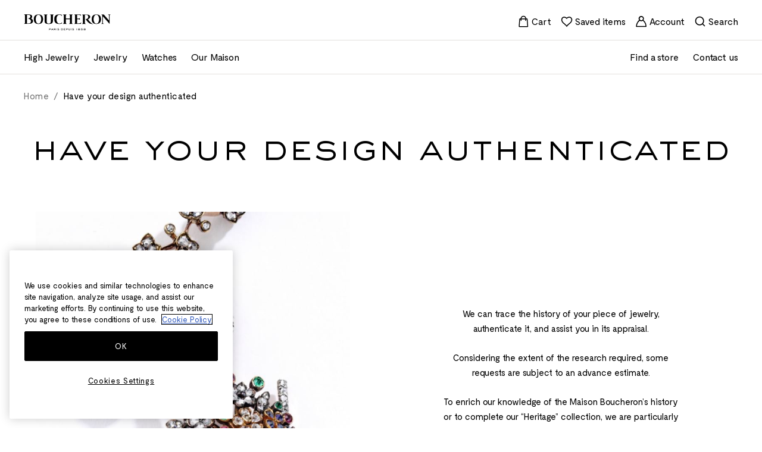

--- FILE ---
content_type: text/html; charset=UTF-8
request_url: https://www.boucheron.com/nl_en/have-your-design-authenticated
body_size: 100508
content:
<!doctype html>
<html lang="en">
<head prefix="og: http://ogp.me/ns# cms: http://ogp.me/ns/cms#">
    
<script>
    (function(h,o,u,n,d) {
        h=h[d]=h[d]||{q:[],onReady:function(c){h.q.push(c)}}
        d=o.createElement(u);d.async=1;d.src=n
        n=o.getElementsByTagName(u)[0];n.parentNode.insertBefore(d,n)
    })(window,document,'script','https://www.datadoghq-browser-agent.com/eu1/v6/datadog-rum.js','DD_RUM')
    window.DD_RUM.onReady(function() {
        window.DD_RUM.init({"clientToken":"puba60f96c295b835d5cc3101a939df8763","applicationId":"49055215-262c-4279-9f35-2e446602f308","site":"datadoghq.eu","service":"magento","env":"prod-world","version":"2.4.7-p7","sessionSampleRate":100,"sessionReplaySampleRate":20,"defaultPrivacyLevel":"mask"});
    })
</script>
    
<!-- PRELOAD -->

            <link  rel="preload" as="style" href="https://www.boucheron.com/static/version1769072686/frontend/Boucheron/hyva/en_US/css/styles.min.css" />
                <link  rel="preload" as="style" href="https://www.boucheron.com/static/version1769072686/frontend/Boucheron/hyva/en_US/Amasty_LibSwiperJs/vendor/swiper/swiper.min.css" />
                <link  rel="preload" as="style" href="https://www.boucheron.com/static/version1769072686/frontend/Boucheron/hyva/en_US/Amasty_Base/vendor/slick/amslick.min.css" />
        
    <link  rel="dns-prefectch" href="//cdn.jsdelivr.net" />
    <link  rel="preconnect" href="//cdn.jsdelivr.net" />
    <link  rel="dns-prefectch" href="//fonts.googleapis.com" />
    <link  rel="preconnect" href="//fonts.googleapis.com" />


    <link  rel="dns-prefectch" href="//geolocation.onetrust.com" />
    <link  rel="preconnect" href="//geolocation.onetrust.com" />
    <link  rel="dns-prefectch" href="//cdn.cookielaw.org" />
    <link  rel="preconnect" href="//cdn.cookielaw.org" />
    <link  rel="dns-prefectch" href="//www.googletagmanager.com" />
    <link  rel="preconnect" href="//www.googletagmanager.com" />
    <link  rel="dns-prefectch" href="//dam.boucheron.com" />
    <link  rel="preconnect" href="//dam.boucheron.com" />
    <link  rel="dns-prefectch" href="//damasset.boucheron.com" />
    <link  rel="preconnect" href="//damasset.boucheron.com" />

                        <link  rel="preload" as="style" href="https://cdn.jsdelivr.net/npm/swiper@8/swiper-bundle.min.css" />
                <meta charset="utf-8"/>
<meta name="title" content="Have you design Authenticated |   | Boucheron Netherlands"/>
<meta name="description" content="We can trace the history of your piece of jewelry, authenticate it, and assist you in its appraisal.​ Considering the extent of the research required, some requests are subject to an advance estimate.​"/>
<meta name="robots" content="INDEX,FOLLOW"/>
<meta name="viewport" content="width=device-width, initial-scale=1"/>
<title>Have you design Authenticated |   | Boucheron Netherlands</title>
<link  rel="stylesheet" type="text/css"  media="all" href="https://www.boucheron.com/static/version1769072686/frontend/Boucheron/hyva/en_US/css/styles.min.css" />
<link  rel="stylesheet" type="text/css"  media="all" href="https://www.boucheron.com/static/version1769072686/frontend/Boucheron/hyva/en_US/Amasty_LibSwiperJs/vendor/swiper/swiper.min.css" />
<link  rel="stylesheet" type="text/css"  media="all" href="https://www.boucheron.com/static/version1769072686/frontend/Boucheron/hyva/en_US/Amasty_Base/vendor/slick/amslick.min.css" />
<link  rel="stylesheet" type="text/css"  media="all" href="https://cdn.jsdelivr.net/npm/swiper@8/swiper-bundle.min.css" />
<link  rel="icon" sizes="40x40" href="https://www.boucheron.com/static/version1769072686/frontend/Boucheron/hyva/en_US/Magento_Theme/favicon.ico" />
<link  rel="icon" type="image/x-icon" href="https://www.boucheron.com/static/version1769072686/frontend/Boucheron/hyva/en_US/Magento_Enterprise/favicon.ico" />
<link  rel="shortcut icon" type="image/x-icon" href="https://www.boucheron.com/static/version1769072686/frontend/Boucheron/hyva/en_US/Magento_Enterprise/favicon.ico" />
<script  type="text/javascript"  defer="true" src="https://cdn.jsdelivr.net/npm/date-fns@4.1.0/cdn.min.js"></script>
<script  type="text/javascript"  defer="true" src="https://cdn.jsdelivr.net/npm/choices.js@9.0.1/public/assets/scripts/choices.min.js"></script>
<script  type="text/javascript"  defer="true" src="https://cdn.jsdelivr.net/npm/swiper@8/swiper-bundle.min.js"></script>
<script  type="text/javascript"  defer="" src="https://cdn.jsdelivr.net/npm/@alpinejs/focus@3.x.x/dist/cdn.min.js"></script>
<link  rel="stylesheet" type="text/css" href="https://fonts.googleapis.com/css2?family=Public+Sans:ital,wght@0,100..900;1,100..900" />
<meta name="google-site-verification" content="Q10tiB_j33H8t9QoWr761rYc-byMbjWJNrSK-_dxq2A" />    
<link rel="canonical" href=""/>

                                                                                                                                                                                                                                                                                                                                                                                                                                                                                                                                                                                                                                                                                                                                                                                                                                                                                                                                                                                                                                                                                                                                                                                                                                                                                                                                                                                                                                                                                                                                                                                                                                                                                                                                                                                                                                                                                                                                                                                                                                                                                                                                                                                                                                                                                                                                                        
<script>
    var BASE_URL = 'https://www.boucheron.com/nl_en/';
    var THEME_PATH = 'https://www.boucheron.com/static/version1769072686/frontend/Boucheron/hyva/en_US';
    var COOKIE_CONFIG = {
        "expires": null,
        "path": "\u002F",
        "domain": ".www.boucheron.com",
        "secure": true,
        "lifetime": "1728000",
        "cookie_restriction_enabled": true    };
    var CURRENT_STORE_CODE = 'nl_en';
    var CURRENT_WEBSITE_ID = '1';

    window.hyva = window.hyva || {}

    window.cookie_consent_groups = window.cookie_consent_groups || {}
    window.cookie_consent_groups['necessary'] = true;

    window.cookie_consent_config = window.cookie_consent_config || {};
    window.cookie_consent_config['necessary'] = [].concat(
        window.cookie_consent_config['necessary'] || [],
        [
            'user_allowed_save_cookie',
            'form_key',
            'mage-messages',
            'private_content_version',
            'mage-cache-sessid',
            'last_visited_store',
            'section_data_ids'
        ]
    );
</script>
<script>
    'use strict';
    (function( hyva, undefined ) {

        function lifetimeToExpires(options, defaults) {

            const lifetime = options.lifetime || defaults.lifetime;

            if (lifetime) {
                const date = new Date;
                date.setTime(date.getTime() + lifetime * 1000);
                return date;
            }

            return null;
        }

        function generateRandomString() {

            const allowedCharacters = '0123456789abcdefghijklmnopqrstuvwxyzABCDEFGHIJKLMNOPQRSTUVWXYZ',
                length = 16;

            let formKey = '',
                charactersLength = allowedCharacters.length;

            for (let i = 0; i < length; i++) {
                formKey += allowedCharacters[Math.round(Math.random() * (charactersLength - 1))]
            }

            return formKey;
        }

        const sessionCookieMarker = {noLifetime: true}

        const cookieTempStorage = {};

        const internalCookie = {
            get(name) {
                const v = document.cookie.match('(^|;) ?' + name + '=([^;]*)(;|$)');
                return v ? v[2] : null;
            },
            set(name, value, days, skipSetDomain) {
                let expires,
                    path,
                    domain,
                    secure,
                    samesite;

                const defaultCookieConfig = {
                    expires: null,
                    path: '/',
                    domain: null,
                    secure: false,
                    lifetime: null,
                    samesite: 'lax'
                };

                const cookieConfig = window.COOKIE_CONFIG || {};

                expires = days && days !== sessionCookieMarker
                    ? lifetimeToExpires({lifetime: 24 * 60 * 60 * days, expires: null}, defaultCookieConfig)
                    : lifetimeToExpires(window.COOKIE_CONFIG, defaultCookieConfig) || defaultCookieConfig.expires;

                path = cookieConfig.path || defaultCookieConfig.path;
                domain = !skipSetDomain && (cookieConfig.domain || defaultCookieConfig.domain);
                secure = cookieConfig.secure || defaultCookieConfig.secure;
                samesite = cookieConfig.samesite || defaultCookieConfig.samesite;

                document.cookie = name + "=" + encodeURIComponent(value) +
                    (expires && days !== sessionCookieMarker ? '; expires=' + expires.toGMTString() : '') +
                    (path ? '; path=' + path : '') +
                    (domain ? '; domain=' + domain : '') +
                    (secure ? '; secure' : '') +
                    (samesite ? '; samesite=' + samesite : 'lax');
            },
            isWebsiteAllowedToSaveCookie() {
                const allowedCookies = this.get('user_allowed_save_cookie');
                if (allowedCookies) {
                    const allowedWebsites = JSON.parse(unescape(allowedCookies));

                    return allowedWebsites[CURRENT_WEBSITE_ID] === 1;
                }
                return false;
            },
            getGroupByCookieName(name) {
                const cookieConsentConfig = window.cookie_consent_config || {};
                let group = null;
                for (let prop in cookieConsentConfig) {
                    if (!cookieConsentConfig.hasOwnProperty(prop)) continue;
                    if (cookieConsentConfig[prop].includes(name)) {
                        group = prop;
                        break;
                    }
                }
                return group;
            },
            isCookieAllowed(name) {
                const cookieGroup = this.getGroupByCookieName(name);
                return cookieGroup
                    ? window.cookie_consent_groups[cookieGroup]
                    : this.isWebsiteAllowedToSaveCookie();
            },
            saveTempStorageCookies() {
                for (const [name, data] of Object.entries(cookieTempStorage)) {
                    if (this.isCookieAllowed(name)) {
                        this.set(name, data['value'], data['days'], data['skipSetDomain']);
                        delete cookieTempStorage[name];
                    }
                }
            }
        };

        hyva.getCookie = (name) => {
            const cookieConfig = window.COOKIE_CONFIG || {};

            if (cookieConfig.cookie_restriction_enabled && ! internalCookie.isCookieAllowed(name)) {
                return cookieTempStorage[name] ? cookieTempStorage[name]['value'] : null;
            }

            return internalCookie.get(name);
        }

        hyva.setCookie = (name, value, days, skipSetDomain) => {
            const cookieConfig = window.COOKIE_CONFIG || {};

            if (cookieConfig.cookie_restriction_enabled && ! internalCookie.isCookieAllowed(name)) {
                cookieTempStorage[name] = {value, days, skipSetDomain};
                return;
            }
            return internalCookie.set(name, value, days, skipSetDomain);
        }


        hyva.setSessionCookie = (name, value, skipSetDomain) => {
            return hyva.setCookie(name, value, sessionCookieMarker, skipSetDomain)
        }

        hyva.getBrowserStorage = () => {
            const browserStorage = window.localStorage || window.sessionStorage;
            if (!browserStorage) {
                console.warn('Browser Storage is unavailable');
                return false;
            }
            try {
                browserStorage.setItem('storage_test', '1');
                browserStorage.removeItem('storage_test');
            } catch (error) {
                console.warn('Browser Storage is not accessible', error);
                return false;
            }
            return browserStorage;
        }

        hyva.postForm = (postParams) => {
            const form = document.createElement("form");

            let data = postParams.data;

            if (! postParams.skipUenc && ! data.uenc) {
                data.uenc = btoa(window.location.href);
            }
            form.method = "POST";
            form.action = postParams.action;

            Object.keys(postParams.data).map(key => {
                const field = document.createElement("input");
                field.type = 'hidden'
                field.value = postParams.data[key];
                field.name = key;
                form.appendChild(field);
            });

            const form_key = document.createElement("input");
            form_key.type = 'hidden';
            form_key.value = hyva.getFormKey();
            form_key.name="form_key";
            form.appendChild(form_key);

            document.body.appendChild(form);

            form.submit();
        }

        hyva.getFormKey = function () {
            let formKey = hyva.getCookie('form_key');

            if (!formKey) {
                formKey = generateRandomString();
                hyva.setCookie('form_key', formKey);
            }

            return formKey;
        }

        hyva.formatPrice = (value, showSign, options = {}) => {
            const groupSeparator = options.groupSeparator;
            const decimalSeparator = options.decimalSeparator
            delete options.groupSeparator;
            delete options.decimalSeparator;
            const formatter = new Intl.NumberFormat(
                'en\u002DUS',
                Object.assign({
                    style: 'currency',
                    currency: 'EUR',
                    signDisplay: showSign ? 'always' : 'auto'
                }, options)
            );
            return (typeof Intl.NumberFormat.prototype.formatToParts === 'function') ?
                formatter.formatToParts(value).map(({type, value}) => {
                    switch (type) {
                        case 'currency':
                            return '\u20AC' || value;
                        case 'minusSign':
                            return '- ';
                        case 'plusSign':
                            return '+ ';
                        case 'group':
                            return groupSeparator !== undefined ? groupSeparator : value;
                        case 'decimal':
                            return decimalSeparator !== undefined ? decimalSeparator : value;
                        default :
                            return value;
                    }
                }).reduce((string, part) => string + part) :
                formatter.format(value);
        }

        const formatStr = function (str, nStart) {
            const args = Array.from(arguments).slice(2);

            return str.replace(/(%+)([0-9]+)/g, (m, p, n) => {
                const idx = parseInt(n) - nStart;

                if (args[idx] === null || args[idx] === void 0) {
                    return m;
                }
                return p.length % 2
                    ? p.slice(0, -1).replace('%%', '%') + args[idx]
                    : p.replace('%%', '%') + n;
            })
        }

        hyva.str = function (string) {
            const args = Array.from(arguments);
            args.splice(1, 0, 1);

            return formatStr.apply(undefined, args);
        }

        hyva.strf = function () {
            const args = Array.from(arguments);
            args.splice(1, 0, 0);

            return formatStr.apply(undefined, args);
        }

        /**
         * Take a html string as `content` parameter and
         * extract an element from the DOM to replace in
         * the current page under the same selector,
         * defined by `targetSelector`
         */
        hyva.replaceDomElement = (targetSelector, content) => {
            // Parse the content and extract the DOM node using the `targetSelector`
            const parser = new DOMParser();
            const doc = parser.parseFromString(content, 'text/html');
            const contentNode = doc.querySelector(targetSelector);

            // Bail if content or target can't be found
            if (!contentNode || !document.querySelector(targetSelector)) {
                return;
            }

                        hyva.activateScripts(contentNode);
            
            // Replace the old DOM node with the new content
            document.querySelector(targetSelector).replaceWith(contentNode);

            // Reload customerSectionData and display cookie-messages if present
            window.dispatchEvent(new CustomEvent("reload-customer-section-data"));
            hyva.initMessages();
        }

        hyva.removeScripts = (contentNode) => {
            const scripts = contentNode.getElementsByTagName('script');
            for (let i = 0; i < scripts.length; i++) {
                scripts[i].parentNode.removeChild(scripts[i]);
            }
            const templates = contentNode.getElementsByTagName('template');
            for (let i = 0; i < templates.length; i++) {
                const container = document.createElement('div');
                container.innerHTML = templates[i].innerHTML;
                hyva.removeScripts(container);
                templates[i].innerHTML = container.innerHTML;
            }
        }

        hyva.activateScripts = (contentNode) => {
            // Create new array from HTMLCollection to avoid mutation of collection while manipulating the DOM.
            const scripts = Array.from(contentNode.getElementsByTagName('script'));

            // Iterate over all script tags to duplicate+inject each into the head
            for (const original of scripts) {
                const script = document.createElement('script');
                original.type && (script.type = original.type);
                script.innerHTML = original.innerHTML;

                // Remove the original (non-executing) script from the contentNode
                original.parentNode.removeChild(original)

                // Add script to head
                document.head.appendChild(script);
            }

            return contentNode;
        }

        const replace = {['+']: '-', ['/']: '_', ['=']: ','};
        hyva.getUenc = () => btoa(window.location.href).replace(/[+/=]/g, match => replace[match]);

        let currentTrap;

        const focusableElements = (rootElement) => {
            const selector = 'button, [href], input, select, textarea, details, [tabindex]:not([tabindex="-1"]';
            return Array.from(rootElement.querySelectorAll(selector))
                .filter(el => {
                    return el.style.display !== 'none'
                        && !el.disabled
                        && el.tabIndex !== -1
                        && (el.offsetWidth || el.offsetHeight || el.getClientRects().length)
                })
        }

        const focusTrap = (e) => {
            const isTabPressed = e.key === 'Tab' || e.keyCode === 9;
            if (!isTabPressed) return;

            const focusable = focusableElements(currentTrap)
            const firstFocusableElement = focusable[0]
            const lastFocusableElement = focusable[focusable.length - 1]

            e.shiftKey
                ? document.activeElement === firstFocusableElement && (lastFocusableElement.focus(), e.preventDefault())
                : document.activeElement === lastFocusableElement && (firstFocusableElement.focus(), e.preventDefault())
        };

        hyva.releaseFocus = (rootElement) => {
            if (currentTrap && (!rootElement || rootElement === currentTrap)) {
                currentTrap.removeEventListener('keydown', focusTrap)
                currentTrap = null
            }
        }
        hyva.trapFocus = (rootElement) => {
            if (!rootElement) return;
            hyva.releaseFocus()
            currentTrap = rootElement
            rootElement.addEventListener('keydown', focusTrap)
            const firstElement = focusableElements(rootElement)[0]
            firstElement && firstElement.focus()
        }

        hyva.safeParseNumber = (rawValue) => {
            const number = rawValue ? parseFloat(rawValue) : null;

            return Array.isArray(number) || isNaN(number) ? rawValue : number;
        }

        const toCamelCase = s => s.split('_').map(word => word.charAt(0).toUpperCase() + word.slice(1)).join('');
        hyva.createBooleanObject = (name, value = false, additionalMethods = {}) => {

            const camelCase = toCamelCase(name);
            const key = '__hyva_bool_' + name

            return new Proxy(Object.assign(
                additionalMethods,
                {
                    [key]: !!value,
                    [name]() {return !!this[key]},
                    ['!' + name]() {return !this[key]}, // @deprecated This does not work with non-CSP Alpine
                    ['not' + camelCase]() {return !this[key]},
                    ['toggle' + camelCase]() {this[key] = !this[key]},
                    [`set${camelCase}True`]() {this[key] = true},
                    [`set${camelCase}False`]() {this[key] = false},
                }
            ), {
                set(target, prop, value) {
                    return prop === name
                        ? (target[key] = !!value)
                        : Reflect.set(...arguments);
                }
            })
        }

                hyva.alpineInitialized = (fn) => window.addEventListener('alpine:initialized', fn, {once: true})
        window.addEventListener('alpine:init', () => Alpine.data('{}', () => ({})), {once: true});
                window.addEventListener('user-allowed-save-cookie', () => internalCookie.saveTempStorageCookies())

    }( window.hyva = window.hyva || {} ));
</script>
<script>
    if (!window.IntersectionObserver) {
        window.IntersectionObserver = function (callback) {
            this.observe = el => el && callback(this.takeRecords());
            this.takeRecords = () => [{isIntersecting: true, intersectionRatio: 1}];
            this.disconnect = () => {};
            this.unobserve = () => {};
        }
    }
</script>


                              <script>!function(a){var e="https://s.go-mpulse.net/boomerang/",t="addEventListener";if("False"=="True")a.BOOMR_config=a.BOOMR_config||{},a.BOOMR_config.PageParams=a.BOOMR_config.PageParams||{},a.BOOMR_config.PageParams.pci=!0,e="https://s2.go-mpulse.net/boomerang/";if(window.BOOMR_API_key="5HVJK-5TTZQ-NPPKF-ARLAY-HE2RS",function(){function n(e){a.BOOMR_onload=e&&e.timeStamp||(new Date).getTime()}if(!a.BOOMR||!a.BOOMR.version&&!a.BOOMR.snippetExecuted){a.BOOMR=a.BOOMR||{},a.BOOMR.snippetExecuted=!0;var i,_,o,r=document.createElement("iframe");if(a[t])a[t]("load",n,!1);else if(a.attachEvent)a.attachEvent("onload",n);r.src="javascript:void(0)",r.title="",r.role="presentation",(r.frameElement||r).style.cssText="width:0;height:0;border:0;display:none;",o=document.getElementsByTagName("script")[0],o.parentNode.insertBefore(r,o);try{_=r.contentWindow.document}catch(O){i=document.domain,r.src="javascript:var d=document.open();d.domain='"+i+"';void(0);",_=r.contentWindow.document}_.open()._l=function(){var a=this.createElement("script");if(i)this.domain=i;a.id="boomr-if-as",a.src=e+"5HVJK-5TTZQ-NPPKF-ARLAY-HE2RS",BOOMR_lstart=(new Date).getTime(),this.body.appendChild(a)},_.write("<bo"+'dy onload="document._l();">'),_.close()}}(),"".length>0)if(a&&"performance"in a&&a.performance&&"function"==typeof a.performance.setResourceTimingBufferSize)a.performance.setResourceTimingBufferSize();!function(){if(BOOMR=a.BOOMR||{},BOOMR.plugins=BOOMR.plugins||{},!BOOMR.plugins.AK){var e=""=="true"?1:0,t="",n="amikelqx2w5m42lsjz5q-f-fe9483f6e-clientnsv4-s.akamaihd.net",i="false"=="true"?2:1,_={"ak.v":"39","ak.cp":"1118924","ak.ai":parseInt("665361",10),"ak.ol":"0","ak.cr":9,"ak.ipv":4,"ak.proto":"h2","ak.rid":"eadec5d6","ak.r":51095,"ak.a2":e,"ak.m":"dsca","ak.n":"essl","ak.bpcip":"3.16.162.0","ak.cport":35566,"ak.gh":"23.215.214.234","ak.quicv":"","ak.tlsv":"tls1.3","ak.0rtt":"","ak.0rtt.ed":"","ak.csrc":"-","ak.acc":"","ak.t":"1769098875","ak.ak":"hOBiQwZUYzCg5VSAfCLimQ==d/4GW31Yl6xYotS7l+UgJDWImF9zUVQleLNdX2qHdJpc3+SnfDlRSiW4vH3/[base64]/SQecu1sWh/NDsp9BzxhJg1O7PQfjQIPuPuvXZBLiiajc5wEjq9bDi+8PATXUI8v+N9hnUpdCxVgiOz+FnTlys7YacnktL3Gh2cOa8HgrHyFseTN4+ibWSxdk1o8wJMCMvUSQ=","ak.pv":"62","ak.dpoabenc":"","ak.tf":i};if(""!==t)_["ak.ruds"]=t;var o={i:!1,av:function(e){var t="http.initiator";if(e&&(!e[t]||"spa_hard"===e[t]))_["ak.feo"]=void 0!==a.aFeoApplied?1:0,BOOMR.addVar(_)},rv:function(){var a=["ak.bpcip","ak.cport","ak.cr","ak.csrc","ak.gh","ak.ipv","ak.m","ak.n","ak.ol","ak.proto","ak.quicv","ak.tlsv","ak.0rtt","ak.0rtt.ed","ak.r","ak.acc","ak.t","ak.tf"];BOOMR.removeVar(a)}};BOOMR.plugins.AK={akVars:_,akDNSPreFetchDomain:n,init:function(){if(!o.i){var a=BOOMR.subscribe;a("before_beacon",o.av,null,null),a("onbeacon",o.rv,null,null),o.i=!0}return this},is_complete:function(){return!0}}}}()}(window);</script></head>
<body id="html-body" class="hyva cms-have-your-design-authenticated page-layout-1column cms-page-view page-layout-cms-full-width">

<script>
    (function () {
        let dataLayerInitialized = false;
        let oneTrustReady = false;
        let dataLayerLoadSent = false;

        let waitingList = [];
        let dataLayerLoadDataProviders = [];
        let dataLayerLoadTriggered = false;

        let initDataLayer = function () {
            var gtmPreview = "";

            if (!dataLayerInitialized) {
                dataLayerInitialized = true;

                                (function (w, d, s, l, i) {
                    w[l] = w[l] || [];
                    w[l].push({
                        'gtm.start': new Date().getTime(),
                        event: 'gtm.js'
                    });
                    f = d.getElementsByTagName(s)[0];
                    j = d.createElement(s);
                    dl = l != 'dataLayer' ? '&l=' + l : '';
                    j.async = true;
                    j.src = 'https://www.googletagmanager.com/gtm.js?id=' + i + dl + gtmPreview;
                    f.parentNode.insertBefore(j, f);
                })(window, document, 'script', 'dataLayer', "GTM\u002DNCH37H");

                document.dispatchEvent(new CustomEvent('ga:inited'));
                            }
        };

        let gaPush = function (data) {
            attemptConfirmDataLayerReady();
            if (window.dataLayer && oneTrustReady && dataLayerLoadSent) {
                window.dataLayer.push(data);
            } else {
                waitingList.push(data)
                attemptConfirmDataLayerReady();
            }
        }

        let attemptConfirmDataLayerReady = function () {
            const dataLayerLoadIndex = waitingList.findIndex(item => item.event === 'dataLayerLoad');

            if(dataLayerLoadIndex !== -1) {
                window.dataLayer.push(waitingList[dataLayerLoadIndex])
                dataLayerLoadSent = true
                waitingList.splice(dataLayerLoadIndex, 1);
            }

            if (dataLayer && oneTrustReady && dataLayerLoadSent) {
                for (let i = 0; i < waitingList.length; i++) {
                    window.dataLayer.push(waitingList[i])
                }
                waitingList = [];
            }
        }

        let elementIsVisibleInViewport = (el, partiallyVisible = false) => {
            const { top, left, bottom, right } = el.getBoundingClientRect();
            const { innerHeight, innerWidth } = window;
            return partiallyVisible
                ? ((top > 0 && top < innerHeight) ||
                    (bottom > 0 && bottom < innerHeight)) &&
                ((left > 0 && left < innerWidth) || (right > 0 && right < innerWidth))
                : top >= 0 && left >= 0 && bottom <= innerHeight && right <= innerWidth;
        };

        let gtmObject = {
            // every ga push event must call this method.
            gaPush(data) {
                initDataLayer(); // This is temporary. It should be connected to onetrust.
                gaPush(data)
            },
            initDataLayer() {
                initDataLayer()
            },
            addDataLayerLoadDataProvider(provider) {
                if (dataLayerLoadTriggered) {
                    console.error("Datalayer Already triggered can't add new provider.")
                }
                dataLayerLoadDataProviders.push(provider);
            },
            formatProductItemInfo(item) {
                let data = {
                    'item_name': item.base_product_name,    // required
                    'item_type': item.base_product_family_label === null ? "" : item.base_product_family_label,
                    'price': parseFloat(item.product_price_value).toFixed(2),
                    'item_category': item.base_product_ergo,
                    'item_variance': item.base_product_linelabel,
                    'item_collection': item.base_product_model,
                };

                if (item.product_sku !== item.parent_sku) {
                    data['item_id'] = item.parent_sku;
                    data['variant_id'] = item.product_sku
                } else {
                    data['item_id'] = item.product_sku;
                }

                return data;
            }
        }

        // Wait Alpine init to init ga4.
        document.addEventListener('alpine:init', async () => {
            window.dataLayer = window.dataLayer || [];

            Alpine.store('gtm', gtmObject)
            Alpine.store('shaEncoder', {
                async digestMessage(input) {
                    const textAsBuffer = new TextEncoder().encode(input);
                    const hashBuffer = await window.crypto.subtle.digest("SHA-256", textAsBuffer);
                    const hashArray = Array.from(new Uint8Array(hashBuffer));
                    return hashArray
                        .map((item) => item.toString(16).padStart(2, "0"))
                        .join("");
                }
            });

            if (pageHasOneTrust === true) {
                // We will give 3 seconds to onetrust to load. If it does not load until then we will consider that
                // it's not present on the page.
                setTimeout(function () {
                    oneTrustReady = true;
                    attemptConfirmDataLayerReady();
                }, 3000)

                let interval = setInterval(() => {
                    if (typeof OneTrust !== 'undefined') {
                        if (OneTrust.IsAlertBoxClosedAndValid()) {
                            clearInterval(interval);
                            oneTrustReady = true;
                            attemptConfirmDataLayerReady();
                        }

                        // The code below shouldn't be necessery; but after 6 month one trust is still not configured
                        // with the domain names of the test environments (hosted by Boucheron). This means
                        // OneTrust.IsAlertBoxClosedAndValid() will always return false. The code below goes around
                        // that. Once one trust is properly contributed it should be deleted.
                        let oneTrustPopinElement = document.getElementById('onetrust-banner-sdk');
                        if (oneTrustPopinElement !== null) {
                            clearInterval(interval);
                            oneTrustReady = true;
                            attemptConfirmDataLayerReady();
                        }
                    }

                    // After 3 seonds this becomes always true, this allows us to stop this interval and not let
                    // it run to long.
                    if (oneTrustReady) {
                        clearInterval(interval);
                    }
                }, 500);

            } else {
                oneTrustReady = true;
            }

            window.dispatchEvent(new CustomEvent('projectga4:init'));
        })

        // Prepare private content.
        window.addEventListener("private-content-loaded", async (event) => {
            const gtm = Alpine.store('gtm');
            const sectionData = event.detail.data;

            
            let pushData = {
                'event': 'dataLayerLoad',
                'userIp': sectionData.customer.user_ip ?? "",
                'websiteVersion': 'nl_en',
                'websiteLanguage': 'en_US',
                'userStatus': sectionData.customer.customer_id ? "logged" : "not logged",
                'userId': sectionData.customer.customer_id ?? "",
                'page_type': 'Content page',
                'page_top_category': "Services",
                'page_mid_category':"Authentification"
            };

            gtm.gaPush(pushData);
        })

    }());
</script>
<script>
    window.addEventListener("projectga4:init", (event) => {

        if (document.body.classList.contains('page-layout-cms-full-width-faq-category') || document.body.classList.contains('cms-faqs')) {
            let accordion = document.getElementsByClassName('collapsible-items')[0];
            for (let question of accordion.children) {
                question.addEventListener('click', () => {

                    Alpine.store('gtm').gaPush({
                        'event': 'faq_displayQuestion',
                        'action': document.getElementsByClassName('accordion-title')[0].textContent,
                        'detail': question.getElementsByClassName('item-title')[0].textContent
                    })
                })
            }
        }
    });
</script>
<header class="page-header"><a class="action skip contentarea"
   href="#contentarea" data-mage-init='{"skip": {}}'>
    <span>
        Skip to Content    </span>
</a>
<div class="panel wrapper"><div class="panel header"><script>
    function mo_invalidate($, fullname, fistname) {
        $('.greet.welcome').html('<span data-bind="text: new String(\'Welcome, %1!\').replace(\'%1\', customer().firstname)">Welcome, ' + fistname + '!</span>');
        $('.customer-name span').html(fullname);
    }
</script>

</div></div><div class="header content"><!-- !! BOUCHERON: HYVA compatible block !! -->
<div class="current-lang-block switcher-language-opener" id="switcher-language-opener-header" x-data>
    <div class="title-world" @click="$store.storeSwitcher.toggle(), $store.storeSwitcher.position = 'Footer'" x-cloak>
<!--        <button class="icon-world" aria-label="--><!--">STORE SWITCHER ICON</button>-->
<!--        <span x-show="$store.storeSwitcher.openLanguageSelector" class="title">--><!--</span>-->
        <div x-cloak x-show="$store.storeSwitcher.openLanguageSelector" class="current-country" aria-expanded="false">
            <span class="country">
                <span class="label">Netherlands</span>
                <span> :</span>
            </span>

            <span class="current-lang-code">
                
                                    (EN)
                            </span>

                                                
                                                        
                                                        
                                                        
                                                        
                                                        
                                                        
                                                        
                                                        
                                                        
                                                        
                                                                    
                                                    
                            <ul class="country-languages active"
                                data-website-code="Netherlands"
                                data-country-code="NL">

                                                                    <li class="store active"
                                        data-url="https://www.boucheron.com/nl_en/"
                                        data-store-code="nl_en">
                                        <a href="https://www.boucheron.com/nl_en/">
                                            <span class="lang">English (EN)</span>
                                        </a>
                                    </li>
                                
                                <li @click="openLanguageSelector = false" class="other-desktop" tabindex="0">Change country/region...</li>
                                <li class="other-mobile" tabindex="0">Other...</li>
                            </ul>
                                                                                
                                                        
                                                        
                                                        </div>
    </div>
</div>
<script>
    document.addEventListener('alpine:init', () => {
        Alpine.store('storeSwitcher', {
            openStoreSwitcher: false,
            selectedCountry: null,
            cartItemCount: 0,
            popupNoticeCountry: null,
            targetUrl: null,
            position: 'Header',
            toggle: function () {
                this.openStoreSwitcher = !this.openStoreSwitcher;

                if (this.openStoreSwitcher) {
                    document.querySelector('.page-header').classList.add('-sticky')
                    setTimeout(() => {
                        document.querySelector('.page-header').classList.add('-sticky')
                    }, 50);

                    setTimeout(() => {
                        const closeStoreSelectorBtn = document.querySelector('.close-switcher-lang')
                        closeStoreSelectorBtn.focus()
                    }, 400)
                }
            }
        })
    })
</script>


</div>
<!-- !! BOUCHERON: HYVA compatible block !! -->

<div id="header-logo" class="logo" x-data="logoComponent">
    <a @click.prevent="logoEvent, window.location.href = 'https://www.boucheron.com/nl_en/'" href="https://www.boucheron.com/nl_en/">
        <img src="https://www.boucheron.com/static/version1769072686/frontend/Boucheron/hyva/en_US/Project_Core/images/logo.png"
             title="BOUCHERON Paris depuis 1858"
             alt="BOUCHERON Paris depuis 1858"
        />
    </a>
</div>
<script>
    function logoComponent() {
        return {
            logoEvent() {
                Alpine.store('gtm').gaPush({
                    'event': 'navigation',
                    'action': 'Boucheron logo',
                    'category': 'pictograms'
                })
            }
        }
    }
</script>

<!-- !! BOUCHERON: HYVA compatible block !! -->

<div id="header-top" class="menu-top" x-data="menuTop()" @private-content-loaded.window="receiveCustomerData($event.detail.data)">
    <nav class="menu-top__list" role="menubar"
         @keydown.right.prevent.stop="$focus.wrap().next()"
         @keydown.home.prevent.stop="$focus.first()"
         @keydown.page-up.prevent.stop="$focus.first()"
         @keydown.left.prevent.stop="$focus.wrap().prev()"
         @keydown.end.prevent.stop="$focus.last()"
         @keydown.page-down.prevent.stop="$focus.last()"
         @keydown.tab="console.log('tab')"
         :class="isFocus ? '-focus' : ''"
         @open-top-menu.window="openPanel($el, $event.detail?.tab)"
    >
                <li class="btn-cart" role="none">
            <button
                @click="openPanel($el), isSearch = false, $dispatch('minicart-open'), gaClickIcon('Basket')"
                :id="$id('tab-1')"
                role="menuitem"
                aria-haspopup="true"
                :aria-expanded="openMenuPanel"
            >
                <svg class="icon-cart">
                    <use xlink:href="https://www.boucheron.com/static/version1769072686/frontend/Boucheron/hyva/en_US/images/icons/symbol-defs.svg#icon-bag"></use>
                </svg>
                <span class="label">
                    <span class="text">Cart</span>
                    <span x-show="$store.cart.itemCount > 0" x-html="'(' + $store.cart.itemCount + ')'"></span>
                </span>
            </button>
        </li>
        
                                    <li class="btn-wishlist" role="none">
                    <button
                        @click="openPanel($el), isSearch = false, gaClickIcon('My favourites')"
                        :id="$id('tab-1')"
                        role="menuitem"
                        aria-haspopup="true"
                        :aria-expanded="openMenuPanel"
                        tabindex="-1"
                    >
                        <svg class="icon-wishlist">
                            <use xlink:href="https://www.boucheron.com/static/version1769072686/frontend/Boucheron/hyva/en_US/images/icons/symbol-defs.svg#icon-wishlist">
                            </use>
                        </svg>
                        <span class="label">
                            <span class="text">Saved items</span>
                        </span>
                    </button>
                </li>
                    <li class="btn-account" :class="$store.accountDrawer.customer && '-active'" role="none">
            <button
                @click="openPanel($el), isSearch = false, gaClickIcon('Account')"
                :id="$id('tab-1')"
                role="menuitem"
                aria-haspopup="true"
                :aria-expanded="openMenuPanel"
                tabindex="-1"
            >
                <svg class="icon-account">
                    <use xlink:href="https://www.boucheron.com/static/version1769072686/frontend/Boucheron/hyva/en_US/images/icons/symbol-defs.svg#icon-account">
                    </use>
                </svg>
                <span class="label">
                    <span class="text">Account</span>
                </span>
            </button>
        </li>
        
        
        <li class="btn-search" role="none">
            <button
                @click="openPanel($el), isSearch = true, gaClickIcon('Search')"
                :id="$id('tab-1')"
                role="menuitem"
                aria-haspopup="true"
                :aria-expanded="openMenuPanel"
                tabindex="-1"
            >
                <svg class="icon-search">
                    <use xlink:href="https://www.boucheron.com/static/version1769072686/frontend/Boucheron/hyva/en_US/images/icons/symbol-defs.svg#icon-search"></use>
                </svg>
                <span class="label">
                    <span class="text">Search</span>
                </span>
            </button>
        </li>
    </nav>
    <div class="menu-top__panel-wrap">
        <!-- Overlay x-transition.opacity x-transition.duration.400ms  @click="openMenuPanel = false">-->
        <div class="overlay" :class="openMenuPanel ? '-open' : ''" @click="closePanel()"> </div>
        <!--@keydown.escape="openMenuPanel = false" @click.outside="openMenuPanel = false"-->
        <div class="menu-top__panel --from-header" :class="openMenuPanel ? '-open' : ''" @keydown.escape="closePanel()">
            <div class="menu-top__panel-inner">
                <button class="close-link menu-top__close" @click="closePanel()" aria-label="Close panel" @keydown.shift.tab="focusStoreSwitcher()">
                    <svg><use xlink:href="https://www.boucheron.com/static/version1769072686/frontend/Boucheron/hyva/en_US/images/icons/symbol-defs.svg#icon-cross"></use></svg>
                </button>
                <div class="menu-top__panel-logo">
                    <img src="https://www.boucheron.com/static/version1769072686/frontend/Boucheron/hyva/en_US/Project_Core/images/logo.png" alt="" tabindex="-1"/>
                </div>
                <div class="menu-top__panel-body">
                    <div
                        x-id="['tab']"
                        class="menu-top__panel-tabs"
                    >
                        <!-- Tab List -->
                        <ul
                            x-ref="tablist"
                            @keydown.right.prevent.stop="$focus.wrap().next()"
                            @keydown.home.prevent.stop="$focus.first()"
                            @keydown.page-up.prevent.stop="$focus.first()"
                            @keydown.left.prevent.stop="$focus.wrap().prev()"
                            @keydown.end.prevent.stop="$focus.last()"
                            @keydown.page-down.prevent.stop="$focus.last()"
                            role="tablist"
                            class="menu-top__tabs-list"
                            :class="isSearch ? 'hidden' : ''"
                        >
                            <!-- Tab -->
                                                            <li>
                                    <button
                                        :id="$id('tab', whichChild($el.parentElement, $refs.tablist))"
                                        @click="select($el.id)"
                                        @mousedown.prevent
                                        @focus="select($el.id)"
                                        type="button"
                                        :tabindex="isSelected($el.id) ? 0 : -1"
                                        :aria-selected="isSelected($el.id)"
                                        :class="isSelected($el.id) ? '-selected' : ''"
                                        role="tab"
                                    >Cart                                        <span x-show="$store.cart.itemCount > 0" x-html="'(' + $store.cart.itemCount + ')'"></span>
                                    </button>
                                </li>
                            
                                                                                                <li>
                                        <button
                                            :id="$id('tab', whichChild($el.parentElement, $refs.tablist))"
                                            @click="select($el.id)"
                                            @mousedown.prevent
                                            @focus="select($el.id)"
                                            type="button"
                                            :tabindex="isSelected($el.id) ? 0 : -1"
                                            :aria-selected="isSelected($el.id)"
                                            :class="isSelected($el.id) ? '-selected' : ''"
                                            role="tab"
                                        >Saved items</button>
                                    </li>
                                                                <li>
                                    <button
                                        :id="$id('tab', whichChild($el.parentElement, $refs.tablist))"
                                        @click="select($el.id)"
                                        @mousedown.prevent
                                        @focus="select($el.id)"
                                        type="button"
                                        :tabindex="isSelected($el.id) ? 0 : -1"
                                        :aria-selected="isSelected($el.id)"
                                        :class="isSelected($el.id) ? '-selected' : ''"
                                        role="tab"
                                        class="accountTab"
                                    >Account</button>
                                </li>
                                                    </ul>

                        <!-- Panels -->
                        <div role="tabpanels">
                            <div class="tabpanels-inner">
                                <!-- Panel -->
                                                                    <section
                                        x-show="isSelected($id('tab', whichChild($el, $el.parentElement)))"
                                        :aria-labelledby="$id('tab', whichChild($el, $el.parentElement))"
                                        role="tabpanel"
                                    >
                                        <div x-cloak
    x-show="cart"
    class="minicart-drawer"
    id="cart-drawer"
    @minicart-open.window="minicartEvent()"
    x-data="initCartDrawer()"
    @private-content-loaded.window="getData($event.detail.data)"
    @toggle-cart.window="toggleCartDrawer($event)">
                
        <template x-if="!itemsCount">
            <div class="minicart-drawer__empty">
                <span class="minicart-drawer__empty-message">Cart is empty</span>
                <a href="https://www.boucheron.com/nl_en/" type="button" role="button" class="btn btn-primary -large">Continue shopping</a>
                <a href="tel:+44 203 936 9090" type="button" role="button" class="btn btn-secondary -large">Order by phone</a>
            </div>
        </template>

        <template x-if="itemsCount">
            <div class="panel-products-overlay">
                <div class="panel-products">
                    <template x-for="item in cartItems">
                        <div class="panel-products__item">
                            <a :href="item.product_url"
                               class="panel-products__item-img"
                               :aria-label="hyva.strf('Product\u0020\u0022\u00250\u0022', item.product_name)"
                            >
                                <img
                                    :src="item.product_image.src"
                                    :width="item.product_image.width"
                                    :height="item.product_image.height"
                                    loading="lazy"
                                    alt=""
                                />
                                    <button @click.prevent="wishlistModal(item)"
                                            :aria-label="hyva.strf('Saved\u0020items', item.product_name)"
                                            type="button"
                                            class="add-wishlist-btn">
                                        <svg class="add-to-wishlist_icon" :class="$store.wishlist.isProductInWishlist(item.product_id) && 'is-favorite'"><use xlink:href="https://www.boucheron.com/static/version1769072686/frontend/Boucheron/hyva/en_US/images/icons/symbol-defs.svg#icon-wishlist"></use></svg>
                                    </button>
                            </a>
                            <div class="panel-products__item-infos">
                                <div>
                                    <p class="product-name">
                                        <span x-html="item.product_name"></span>
                                    </p>
                                    <p class="product-sku"><span x-html="hyva.strf('ref ◌ ' + item.parent_sku ?? item.product_sku)"></span></p>
                                </div>
                                <template x-for="option in item.options">
                                    <div class="product-option" x-show="(option.value !== 'TU' && option.value !== 'One Size')">
                                        <span x-text="option.label + ' '">taille</span>
                                        <span x-html="option.value">16cm</span>
                                    </div>
                                </template>
                                <button type="button"
                                        class="link"
                                        @click="deleteItemFromCart(item.item_id)"
                                        :aria-label="hyva.strf('Remove\u0020product\u0020\u0022\u00250\u0022\u0020from\u0020cart', item.product_name)"
                                >
                                    Remove                                </button>
                            </div>
                        </div>
                    </template>
                </div>
            </div>
        </template>

        <template x-if="itemsCount">
            <div class="minicart-drawer__checkout">
                
                
                <a @click="checkout('https://www.boucheron.com/nl_en/checkout/cart/')"
                    class="btn btn-primary -large"
                >
                    Checkout                </a>

                            </div>
        </template>

        


        <template x-teleport="body">
            <div class="modal minicart-wishlist-modal" x-show="displayWishlistModal" x-cloak aria-labelledby="minicart-whishlist-modal-content" role="dialog" aria-modal="true">
                <div class="backdrop">
                    <div class="modal__content content-center" id="minicart-whishlist-modal-content" @click.outside="closeWishlistModal()">
                        <button type="button" role="button" class="close-modal" @click="closeWishlistModal" aria-label="Close\u0020modal">
                            <svg><use xlink:href="https://www.boucheron.com/static/version1769072686/frontend/Boucheron/hyva/en_US/images/icons/symbol-defs.svg#icon-cross"></use></svg>
                        </button>

                        <template x-if="$store.customer.customer && $store.wishlist.wishlistData !== null">
                            <div  x-data="wishlistModalCustomSelect()" class="minicart-wishlist-modal__select">
                                <p>Move creation into your favourites</p>
                                <div class="minicart-wishlist-select custom-select" :class="open && 'is-open'">
                                    <select @change="(e) => { $store.wishlist.selectedWishlist = e.target.value}">
                                        <template x-for="(wishlist, key) in $store.wishlist.wishlistData">
                                            <option x-text="wishlist.name" :value="key"></option>
                                        </template>
                                    </select>
                                </div>
                                <button type="button" class="btn btn-primary -full" @click="moveToWishlist()">Done</button>
                                <button type="button" class="btn btn-secondary -full" @click="closeWishlistModal">
                                    Cancel                                </button>
                            </div>
                        </template>

                        <div x-show="$store.customer.customer == false" class="minicart-wishlist-modal__login">
                            <password_needs_rehash>Login to add creations to your wishlist</password_needs_rehash>
                            <button
                                @click="window.location.href = 'https://www.boucheron.com/nl_en/customer/account/login/'"
                                type="button" class="btn btn-primary -full"
                            >
                                Log in                            </button>
                            <p>Don't you have an account ?</p>
                            <a href="https://www.boucheron.com/nl_en/customer/account/create/" class="link-animated">Create one !</a>
                        </div>
                    </div>
                </div>
            </div>
        </template>
</div>
<script>
    document.addEventListener('alpine:init', () => {
        Alpine.store('cart', {
            itemCount: 0,
        })
    })
    function initCartDrawer() {
        return {
            open: false,
            isLoading: false,
            cart: {},
            maxItemsToDisplay: 10,
            itemsCount: 0,
            totalCartAmount: 0,
            displayWishlistModal: false,
            selectedProductToAddToWishlist: null,
            clickedOpenWishlist: null,
            getData(data) {
                if (data.cart) {
                    this.cart = data.cart;
                    this.itemsCount = data.cart.items && data.cart.items.length || 0;
                    Alpine.store('cart').itemCount = this.itemsCount;
                    this.totalCartAmount = this.cart.summary_count;
                    this.setCartItems();
                }
                this.isLoading = false;
            },
            cartItems: [],
            getItemCountTitle() {
                return hyva.strf('\u00250\u0020of\u0020\u00251\u0020products\u0020in\u0020cart\u0020displayed', this.maxItemsToDisplay, this.totalCartAmount)
            },
            checkout(url) {
                const gtm = Alpine.store('gtm');
                let quoteItems = [];
                for (let i in this.cart.items) {
                    let item = this.cart.items[i];
                    quoteItems.push(gtm.formatProductItemInfo(item));
                }
                gtm.gaPush({
                    'event': 'begin_checkout',
                    'ecomm_step': 6,
                    'ecommerce': {
                        'value': parseFloat(this.cart.subtotalAmount).toFixed(2),
                        'currencyCode': 'EUR',
                        'items': quoteItems
                    }
                });

                window.location.href = url;
            },
            setCartItems() {
                this.cartItems = this.cart.items && this.cart.items.sort((a, b) => b.item_id - a.item_id) || [];

                if (this.maxItemsToDisplay > 0) {
                    this.cartItems = this.cartItems.slice(0, parseInt(this.maxItemsToDisplay, 10));
                }
            },
            deleteItemFromCart(itemId) {
                this.isLoading = true;

                const formKey = hyva.getFormKey();
                const postUrl = BASE_URL + 'checkout/sidebar/removeItem/';
                const gtm = Alpine.store('gtm');
                let item = this.cart.items.find((cartItem) => cartItem.item_id == itemId);

                console.log(item)

                gtm.gaPush({
                    'event': 'remove_from_cart',
                    'cart_type':'mini_cart',
                    'ecommerce': {
                        'currencyCode': "EUR",
                        'value': item.product_price_value,
                        'items': [gtm.formatProductItemInfo(item)]
                    }
                })

                fetch(postUrl, {
                    "headers": {
                        "content-type": "application/x-www-form-urlencoded; charset=UTF-8",
                    },
                    "body": "form_key=" + formKey + "&item_id=" + itemId,
                    "method": "POST",
                    "mode": "cors",
                    "credentials": "include"
                }).then(response => {
                    if (response.redirected) {
                        window.location.href = response.url;
                    } else if (response.ok) {
                        return response.json();
                    } else {
                        window.dispatchMessages && window.dispatchMessages([{
                            type: 'warning',
                            text: 'Could\u0020not\u0020remove\u0020item\u0020from\u0020quote.'
                        }]);
                        this.isLoading = false;
                    }
                }).then(result => {
                    window.dispatchMessages && window.dispatchMessages([{
                        type: result.success ? 'success' : 'error',
                        text: result.success
                            ? 'You\u0020removed\u0020the\u0020item.'
                            : result.error_message
                    }], result.success ? 5000 : 0)
                    window.dispatchEvent(new CustomEvent('reload-customer-section-data'));
                });
            },
            wishlistModal(item) {
                this.$store.modal_iPhone.open()
                this.displayWishlistModal = true;
                this.selectedProductToAddToWishlist = item;
                this.clickedOpenWishlist = document.activeElement;
                document.querySelector('body').classList.add('_has-modal');
                this.$nextTick(() => {
                    document.querySelector('#minicart-whishlist-modal-content .close-modal').focus()
                });
            },
            closeWishlistModal() {
                this.displayWishlistModal = false;
                document.querySelector('body').classList.remove('_has-modal');
                this.$store.modal_iPhone.close()
                this.$nextTick(() => {
                    this.clickedOpenWishlist.focus()
                });
            },
            moveToWishlist() {
                const formKey = hyva.getFormKey();
                const postUrl = BASE_URL + 'wishlist/index/add/';

                this.deleteItemFromCart(this.selectedProductToAddToWishlist.item_id);
                const gtm = Alpine.store('gtm');
                gtm.gaPush({
                    'event': 'add_to_wishlist',
                    'ecommerce': {
                        'currencyCode': "EUR",
                        'value': this.selectedProductToAddToWishlist.base_product_name,
                        'items': [gtm.formatProductItemInfo(this.selectedProductToAddToWishlist)]
                    }
                })

                fetch(postUrl, {
                    "headers": {
                        "content-type": "application/x-www-form-urlencoded; charset=UTF-8",
                    },
                    "body":
                        "form_key=" + formKey
                        + "&product=" + this.selectedProductToAddToWishlist.product_id
                        + "&uenc=" + hyva.getUenc()
                        + "&wishlist_id=" + Alpine.store('wishlist').wishlistData[Alpine.store('wishlist').selectedWishlist].id,
                    "method": "POST",
                    "mode": "cors",
                    "credentials": "include"
                }).then(function (response) {

                    if (response.redirected) {
                        window.location.href = response.url;
                    } else if (response.ok) {
                        return response.json();
                    } else {
                        typeof window.dispatchMessages !== "undefined" && window.dispatchMessages(
                            [{
                                type: "warning",
                                text: "Could not add item to wishlist."
                            }], 5000
                        );
                    }
                })
            },
            minicartEvent() {
                const gtm = Alpine.store('gtm');
                let quoteItems = [];
                for (let i in this.cart.items) {
                    let item = this.cart.items[i];
                    quoteItems.push(gtm.formatProductItemInfo(item));
                }
                gtm.gaPush({
                    'event': 'view_cart',
                    'ecomm_step': 5,
                    'ecommerce': {
                        'currencyCode': 'EUR',
                        'value': parseFloat(this.cart.subtotalAmount).toFixed(2),
                        'items': quoteItems
                    }
                })
            }
        }
    }
    function wishlistModalCustomSelect() {
        return {
            open: false,
            choicesLoadCounter: 0,
            DOMselect: document.querySelector('.minicart-wishlist-select select'),
            initChoices() {
                if (typeof Choices !== 'undefined') {
                    this.$nextTick(() => {
                        const choices = new Choices(this.DOMselect, {
                            searchEnabled: false,
                            searchChoices: false,
                            shouldSort: false
                        })
                        this.toggleArrow(choices)
                    })
                } else {
                    this.choicesLoadCounter += 1
                    if (this.choicesLoadCounter < 4) {
                        setTimeout(() => {this.initChoices()}, 2000);
                    } else {
                        console.log('Choices jsdelivr timeOut')
                    }
                }
            },
            toggleArrow(el) {
                el.passedElement.element.addEventListener('showDropdown', () => this.open = true)
                el.passedElement.element.addEventListener('hideDropdown', () => this.open = false)
            },
            init() {
                this.initChoices()
            }
        }
    }
</script>
                                    </section>
                                
                                                                                                        <section
                                        x-show="isSelected($id('tab', whichChild($el, $el.parentElement)))"
                                        :aria-labelledby="$id('tab', whichChild($el, $el.parentElement))"
                                        role="tabpanel"
                                    >
                                        <p>
<div
    x-data
    @private-content-loaded.window="$store.wishlist.getData(), $store.customer.receiveCustomerData($event.detail.data)"
    class="panel-wishlist"
>
    <template  x-if="$store.wishlist.wishlistData !== null && !$store.wishlist.wishlistEmpty">
        <div class="panel-wishlist__products">
            <div class="panel-wishlist-select__container">
                <div x-data="wishlistPanelCustomSelect()" class="panel-wishlist-select custom-select" :class="open && 'is-open'">
                    <select @change="(e) => { $store.wishlist.selectedWishlist = e.target.value}">
                        <template x-for="(wishlist, key) in $store.wishlist.wishlistData">
                            <option x-text="wishlist.name" :value="key"></option>
                        </template>
                    </select>
                </div>
                <div class="products-counter">
                    <span x-html="hyva.str(
                        $store.wishlist.wishlistData[$store.wishlist.selectedWishlist]?.items?.length > 1
                        ? '\u00251\u0020pieces'
                        : '\u00251\u0020piece',
                        $store.wishlist.wishlistData[$store.wishlist.selectedWishlist]?.items?.length)">
                    </span>
                </div>
            </div>

            <div class="panel-products-overlay">
                <div class="panel-products">
                    <template x-for="item in $store.wishlist.wishlistData[$store.wishlist.selectedWishlist].items">
                        <div class="panel-products__item">
                            <a :href="item.product_url"
                            class="panel-products__item-img"
                            :aria-label="hyva.strf('Product\u0020\u0022\u00250\u0022', item.name)"
                            >
                                <img
                                    :src="item.image_url"
                                    width="150"
                                    height="150"
                                    loading="lazy"
                                    alt=""
                                />
                            </a>
                            <div class="panel-products__item-infos">
                                <div class="product-top-container">
                                    <div>
                                        <p class="product-name">
                                            <span x-html="item.name"></span>
                                        </p>
                                        <p class="product-sku"><span x-html="hyva.strf('ref ◌ ' + item.sku)"></span></p>
                                    </div>
                                </div>

                                <p class="product-price">
                                    <span x-text="item.formated_price">

                                    </span>
                                </p>

                                <template x-if="item.can_add_to_cart">
                                    <button type="button"
                                            class="btn btn-primary -full"
                                            @click="$store.wishlist.addToCartEvent(item), window.location.href = item.product_url"
                                            :aria-label="hyva.strf('Add\u0020product\u0020\u0022\u00250\u0022\u0020to\u0020cart', item.name)"
                                    >
                                        Add to Bag                                    </button>
                                </template>
                            </div>
                            <button type="button"
                                    x-show="item.can_add_to_cart"
                                    class="btn btn-primary -full -mob"
                                    @click="$store.wishlist.addToCartEvent(item), window.location.href = item.product_url"
                                    :aria-label="hyva.strf('Add\u0020product\u0020\u0022\u00250\u0022\u0020to\u0020cart', item.name)"
                            >
                                Add to Bag                            </button>
                        </div>
                    </template>
                </div>
            </div>

            <button
                type="button"
                class="btn btn-primary -large -full"
                @click="window.location.href = 'https://www.boucheron.com/nl_en/wishlist/'">
                See my saved items            </button>

        </div>

    </template>

    <template x-if="$store.customer.customer && $store.wishlist.wishlistEmpty">
        <div class="panel-wishlist__inspiration">
            <p>Need inspiration ?</p>

            <button type="button" class="btn btn-primary -large">
                <!--TODO: how to we configure the url on this button ? -->
                Discover what's new            </button>

            <button
                @click="window.location.href = 'https://www.boucheron.com/nl_en/store-locator/'"
                type="button" class="btn btn-secondary -large"
            >
                Discover in store            </button>
        </div>
    </template>

    <template x-if="!$store.accountDrawer.customer">
        <div class="panel-wishlist__login">
            <button
                @click="window.location.href = 'https://www.boucheron.com/nl_en/customer/account/login/'"
                type="button" class="btn btn-primary -large"
            >
                Log in            </button>
            <p>Don't you have an account ?</p>
            <a href="https://www.boucheron.com/nl_en/customer/account/create/" class="link-animated">Create one !</a>
        </div>
    </template>

</div>
<script>
    document.addEventListener('alpine:init', () => {
        Alpine.store('wishlist', {
            wishlistData: null,
            isLoading: false,
            selectedWishlist: null,
            wishlistEmpty: true,
            getData() {
                this.isLoading = true;
                fetch('https://www.boucheron.com/nl_en/rest/V1/wishlists/')
                    .then(response => {
                        if (!response.ok) {
                            console.warn('GET request failed');
                        }
                        return response.json()
                    })
                    .then(data => {
                        this.wishlistData = data;
                        this.selectedWishlist = 0

                        this.wishlistData.forEach((e) => {
                            if(e.items !== undefined) {
                                this.wishlistEmpty = false;
                            }
                        })
                    })
                    .catch(error => {
                        console.log(error);
                        // optionally catch errors and display them
                    })
                    .finally(() => {
                        this.isLoading = false;
                    })
            },
            addToWlEvent(productName) {
                Alpine.store('gtm').gaPush({
                    'event': 'add_to_wishlist',
                    'product_name': productName,
                })
            },
            removeItem(productId) {
                //TODO: faire la requete de suppression d'itemd e wishlist
            },
            addToCartEvent(item) {
                Alpine.store('gtm').gaPush({
                    'event': 'add_to_cart',
                    'ecomm_step': 4,
                    'ecommerce': {
                        'currencyCode': 'EUR',
                        'value': item.base_product_price,
                        'items': [{
                            'item_name': item.base_product_name,
                            'item_id': item.sku,
                            'item_type': item.base_product_family_label,
                            'price': item.base_product_price,
                            'item_category': item.base_product_ergo,
                            'item_variance': item.base_product_linelabel,
                            'item_collection': item.base_product_model
                        }]
                    }
                })
            },
            isProductInWishlist(id) {
                let isInWishlist = false;

                if (this.wishlistData) {
                    this.wishlistData.forEach(wl => {
                        if(wl.items?.some(el => el.entity_id === id)) {
                            isInWishlist = true;
                        }
                    })
                }

                return isInWishlist;
            },
            addToWishlist(productId, wishlist) {
                const formKey = hyva.getFormKey();
                const postUrl = BASE_URL + 'wishlist/index/add/';

                fetch(postUrl, {
                    "headers": {
                        "content-type": "application/x-www-form-urlencoded; charset=UTF-8",
                    },
                    "body":
                        "form_key=" + formKey
                        + "&product=" + productId
                        + "&uenc=" + hyva.getUenc()
                        + "&wishlist_id=" + Alpine.store('wishlist').wishlistData[wishlist].id,
                    "method": "POST",
                    "mode": "cors",
                    "credentials": "include"
                }).then(function (response) {
                    if (response.redirected) {
                        window.location.href = response.url;
                    } else if (response.ok) {
                        return response.json();
                    } else {
                        typeof window.dispatchMessages !== "undefined" && window.dispatchMessages(
                            [{
                                type: "warning",
                                text: "Could not add item to wishlist."
                            }], 5000
                        );
                    }
                })
            }
        }),
        Alpine.store('customer', {
            customer: false,
            receiveCustomerData(data) {
                if (data.customer && ![undefined, ""].includes(data.customer.customer_id)) {
                    Alpine.store('accountDrawer').customer = data.customer;
                } else {
                    Alpine.store('accountDrawer').customer = false
                }
            },
        })
    })
    function wishlistPanelCustomSelect() {
        return {
            open: false,
            choicesLoadCounter: 0,
            DOMselect: document.querySelector('.panel-wishlist-select select'),
            initChoices() {
                if (typeof Choices !== 'undefined') {
                    this.$nextTick(() => {
                        const choices = new Choices(this.DOMselect, {
                            searchEnabled: false,
                            searchChoices: false,
                            shouldSort: false
                        })
                        this.toggleArrow(choices)
                    })
                } else {
                    this.choicesLoadCounter += 1
                    if (this.choicesLoadCounter < 4) {
                        setTimeout(() => {this.initChoices()}, 2000);
                    } else {
                        console.log('Choices jsdelivr timeOut')
                    }
                }
            },
            toggleArrow(el) {
                el.passedElement.element.addEventListener('showDropdown', () => this.open = true)
                el.passedElement.element.addEventListener('hideDropdown', () => this.open = false)
            },
            init() {
                if (this.DOMselect !== null) {
                    this.initChoices()
                }
            }
        }
    }
</script>
</p>
                                    </section>
                                                                        <section
                                        x-show="isSelected($id('tab', whichChild($el, $el.parentElement)))"
                                        :aria-labelledby="$id('tab', whichChild($el, $el.parentElement))"
                                        role="tabpanel"
                                    >
                                        <p><!-- !! BOUCHERON: HYVA compatible block !! -->
<div x-data="initComponent()"
     @private-content-loaded.window="receiveCustomerData($event.detail.data)"
     class="panel-account"
>
    <template x-if="$store.accountDrawer.customer">
        <div class="panel-account__welcome">
            <p x-html="hyva.str('Welcome,\u003Cbr\u002F\u003E\u0020\u00251\u0020\u00252',
                        $store.accountDrawer.customer.fullname, '')"
            ></p>
        </div>
    </template>

    <template x-if="!$store.accountDrawer.customer">
        <div class="panel-account__login">
            <button
                @click="window.location.href = 'https://www.boucheron.com/nl_en/customer/account/login/'"
                type="button"
                class="btn btn-primary -large"
            >
                Log in            </button>
            <p>Don't you have an account ?</p>
            <a @click="window.location.href = 'https://www.boucheron.com/nl_en/customer/account/create/'" class="link-animated">
                Create one !            </a>
        </div>
    </template>

    <!-- !! BOUCHERON: HYVA compatible block !! -->
<div x-data class="panel__menu-links">
    <a
        href="https://www.boucheron.com/nl_en/sales/order/history/"
        class="menu-links_title is-link"
    >
        <span>My orders</span>
        <svg class="icon" aria-hidden="true">
            <use xlink:href="https://www.boucheron.com/static/version1769072686/frontend/Boucheron/hyva/en_US/images/icons/symbol-defs.svg#icon-next"></use>
        </svg>
    </a>
    <a
        href="https://www.boucheron.com/nl_en/wishlist/"
        class="menu-links_title is-link"
    >
        <span>Saved items</span>
        <svg class="icon" aria-hidden="true">
            <use xlink:href="https://www.boucheron.com/static/version1769072686/frontend/Boucheron/hyva/en_US/images/icons/symbol-defs.svg#icon-next"></use>
        </svg>
    </a>
    <a
        href="https://www.boucheron.com/nl_en/checkout/cart/"
        class="menu-links_title is-link"
    >
        <span>My cart</span>
        <svg class="icon" aria-hidden="true">
            <use xlink:href="https://www.boucheron.com/static/version1769072686/frontend/Boucheron/hyva/en_US/images/icons/symbol-defs.svg#icon-next"></use>
        </svg>
    </a>
    <a
        href="https://www.boucheron.com/nl_en/customer/account/edit/"
        class="menu-links_title is-link"
    >
        <span>My personal information</span>
        <svg class="icon" aria-hidden="true">
            <use xlink:href="https://www.boucheron.com/static/version1769072686/frontend/Boucheron/hyva/en_US/images/icons/symbol-defs.svg#icon-next"></use>
        </svg>
    </a>
    <a
        href="https://www.boucheron.com/nl_en/customer/address/"
        class="menu-links_title is-link"
    >
        <span>My addresses</span>
        <svg class="icon" aria-hidden="true">
            <use xlink:href="https://www.boucheron.com/static/version1769072686/frontend/Boucheron/hyva/en_US/images/icons/symbol-defs.svg#icon-next"></use>
        </svg>
    </a>
</div>

    <template x-if="$store.accountDrawer.customer" x-data>
        <button
            type="button"
            @click="window.location.href = 'https://www.boucheron.com/nl_en/customer/account/logout/'"
            class="btn btn-primary -large"
        >
            Log out        </button>
    </template>

</div>
<script>
    "use strict";
    document.addEventListener('alpine:init', () => {
        Alpine.store('accountDrawer', {
            customer: false,
            wishlistNotLoggedInRedirect(productId, wishlistUrl) {
                let formData = new FormData();
                formData.append('product', productId);
                formData.append('uenc', hyva.getUenc());
                formData.append('form_key', hyva.getFormKey());

                fetch(wishlistUrl, {method: "POST", body: formData}).then(res => {
                    if (res.redirected) {
                        window.location.href = res.url
                    }
                });
            }
        })
    })
    function initComponent() {
        return {
            receiveCustomerData(data) {
                if (data.customer && ![undefined, ""].includes(data.customer.customer_id)) {
                    Alpine.store('accountDrawer').customer = data.customer;
                } else {
                    Alpine.store('accountDrawer').customer = false
                }
            }
        }
    }
</script>
</p>
                                    </section>
                                
                                <section
                                    x-show="isSelected($id('tab', whichChild($el, $el.parentElement)))"
                                    :aria-labelledby="$id('tab', whichChild($el, $el.parentElement))"
                                    role="tabpanel"
                                    class="search-panel-section"
                                >
                                    <div x-data='initSearchPanelContent([{"html":"\r\n                            <ul>\r\n                                <li>Monday-Saturday: 10am-7pm (CET)<\/li>\r\n                                <li><a href=\"#chat\">Live chat<\/a><\/li>\r\n<li><a href=\"https:\/\/api.whatsapp.com\/send?phone=442039369090\" target=\"_blank\" rel=\"noopener\">WhatsApp<\/a><\/li>\r\n                                <li><a href=\"tel:+44%20203%20936%209090\">Phone +44 20 39 36 90 90<\/a><\/li>\r\n                                <li><a href=\"https:\/\/www.boucheron.com\/nl_en\/contact-us\">Email<\/a><\/li>\r\n                            <\/ul>\r\n                        ","title":"Contact us","image":"https:\/\/www.boucheron.com\/media\/wysiwyg\/26-vendome\/vendome_9.png","imagesMob":["https:\/\/www.boucheron.com\/media\/wysiwyg\/26-vendome\/vendome_9.png"],"container":1,"autoOpen":true},{"html":"\r\n                            <ul>\r\n                                <li class=\"book-an-appointment\"><a href=\"https:\/\/www.boucheron.com\/nl_en\/book-an-appointment\">Book an appointment<\/a><\/li>\r\n                                <li><a href=\"https:\/\/www.boucheron.com\/nl_en\/wishlist\">Prepare my in-store visit<\/a><\/li>\r\n                                <li><a href=\"https:\/\/www.boucheron.com\/nl_en\/store-locator\">Find my boutique<\/a><\/li>\r\n                            <\/ul>\r\n                        ","title":"Book an appointment","image":"https:\/\/www.boucheron.com\/media\/wysiwyg\/26-vendome\/vendome_2.png","imagesMob":["https:\/\/www.boucheron.com\/media\/wysiwyg\/26-vendome\/vendome_2.png"],"container":1,"autoOpen":false},{"html":"\r\n                                <ul>\r\n                                    <li><a href=\"https:\/\/www.boucheron.com\/nl_en\/high-jewelry\/special-orders\">Special order<\/a><\/li>\r\n                                    <li><a href=\"https:\/\/www.boucheron.com\/nl_en\/distance-selling\">Order by phone<\/a><\/li>\r\n                                    <li><a href=\"https:\/\/www.boucheron.com\/nl_en\/faqs\/your-order\">My orders<\/a><\/li>\r\n                                <\/ul>\r\n                            ","title":"Boucheron & you","image":"https:\/\/www.boucheron.com\/media\/wysiwyg\/savoir-faire\/savoir_faire4.png","imagesMob":["https:\/\/www.boucheron.com\/media\/wysiwyg\/savoir-faire\/savoir_faire4.png"],"container":1,"autoOpen":false},{"html":"\r\n                                <ul>\r\n                                    <li><a href=\"https:\/\/www.boucheron.com\/nl_en\/our-maison\/savoir-faire-and-care\/care-instructions\">Taking care of your creation<\/a><\/li>\r\n                                  \r\n                                    <li><a href=\"https:\/\/www.boucheron.com\/nl_en\/faqs\/after-sales-services\">After-sales service<\/a><\/li>\r\n                                <\/ul>\r\n                            ","title":"Your creation","image":"https:\/\/www.boucheron.com\/media\/wysiwyg\/cms-because6of-love-2024-5469\/f73-jpg-boucheron-becauseoflove-visuel-still-05-4-5-166218.jpg","imagesMob":["https:\/\/www.boucheron.com\/media\/wysiwyg\/cms-because6of-love-2024-5469\/f73-jpg-boucheron-becauseoflove-visuel-still-05-4-5-166218.jpg"],"container":1,"autoOpen":false}])' class="panel-search">
    <div class="search-form__container">
        <form class="search-form__form" role="search" action="" method="GET">
            <input
                @keyup.enter="redirectSearchUrl()"
                aria-label="I'm looking for ..."
                type="search"
                placeholder="I'm looking for ..."
                class="search-form__input"
                x-model="searchValue"
                @input.debounce="search()"
            />
            <button type="button" @click="redirectSearchUrl()" class="search-form__submit submit">
                <svg class="search-form__icon icon" aria-hidden="true">
                    <use xlink:href="https://www.boucheron.com/static/version1769072686/frontend/Boucheron/hyva/en_US/images/icons/symbol-defs.svg#icon-search"></use>
                </svg>
            </button>
        </form>
    </div>
    <template x-if="categoriesResult !== null">
            <div class="search__results">
                <div class="search__results-links" x-show="categoriesResult.html" x-cloak x-html="categoriesResult.html"></div>
                <div class="search__results-links" x-show="pageResult.html" x-cloak x-html="pageResult.html"></div>
                <div class="search__results-products" x-show="productsResult.html" x-cloak x-html="productsResult.html"></div>
            </div>

    </template>

    <div class="search__initial" x-show="!searchValue.length">
        <div data-content-type="html" data-appearance="default" data-element="main" data-decoded="true"><ul class='search__suggestions'>
                        <li class='search__suggestions-item'><a href='https://www.boucheron.com/nl_en/size-guide'>Size Guide</a></li>
                        <li class='search__suggestions-item'><a href='https://www.boucheron.com/nl_en/faqs/shipping'>Shipping & Returns</a></li>
                        <li class='search__suggestions-item'><a href='https://www.boucheron.com/nl_en/our-maison/savoir-faire-and-care/care-instructions'>Care instructions</a></li>
                        <li class='search__suggestions-item'><a href='https://www.boucheron.com/nl_en/faqs'>FAQs</a></li>
                    </ul>
                </div>
        <div class="panel__menu-links">
            <ul>
                <template x-for="(block, index) in menuData" :key="index">
                    <li x-data="{ open: false }" class="menu-links_block" :class="open && '-open'" @click.away="open = false" >
                        <button class="menu-links_title" :id="'menu-links-title' + index" x-html="block.title"  @click="open = !open; openWithFocus(open, $el)"
                                type="button" role="button" :aria-expanded="open ? 'true' : 'false'" :aria-controls="'menu-links-content' + index">
                        </button>
                        <div class="menu-links_content" :class="open && '-open'" :id="'menu-links-content' + index" x-html="block.html"
                            role="region" :aria-labelledby="'menu-links-title' + index" aria-hidden="open ? 'false' : 'true'">
                        </div>
                    </li>
                </template>
            </ul>
        </div>
    </div>

</div>
<script>
    "use strict";
    function initSearchPanelContent(rightMenuData) {
        return {
            categoriesResult: null,
            productsResult: null,
            pageResult: null,
            browsingHistory: null,
            searchValue: '',
            menuData: rightMenuData,
            init() {
                this.$nextTick(() => {
                    let elements = document.querySelectorAll('.menu-links_content');

                    const menuBlocks = document.querySelectorAll('.search__initial .menu-links_block');

                    menuBlocks.forEach((block, index) => {
                        block.addEventListener('click', (event) => {
                            Alpine.store('gtm').gaPush({
                                event: 'navigation',
                                menu_type: 'search bar',
                                menu_name: index + 1
                            });
                        });
                    });

                    elements.forEach((menuEl, i) => {
                        menuEl.querySelectorAll('li').forEach((el) => {
                            el.addEventListener('click', function(event) {
                                event.stopPropagation();
                                Alpine.store('gtm').gaPush({
                                    'event': 'navigation',
                                    'menu_type': 'search bar submenu',
                                    'menu_name': i + 1,
                                });
                            });
                        });
                    });
                });
            },
            search() {
                if (this.searchValue === '') {
                    this.categoriesResult = null
                    this.productsResult = null
                    this.pageResult = null
                    this.browsingHistory = null

                    return;
                }

                fetch(
                    'https://www.boucheron.com/nl_en/amasty_xsearch/autocomplete/index/'
                    + "?q="
                    + this.searchValue
                    + "&uenc="
                    + hyva.getUenc()
                    + "&form_key="
                    + hyva.getFormKey()
                    + '&ajax=1'
                )
                    .then(response => {
                        if (!response.ok) {
                            console.warn('GET request failed');
                        }
                        return response.json()
                    })
                    .then(data => {
                        let result = Object.values(data);

                        this.categoriesResult = result.find((el) => el.type == 'category');
                        this.productsResult = result.find((el) => el.type == 'product');
                        this.pageResult = result.find((el) => el.type == 'page');
                        this.browsingHistory = result.find((el) => el.type == 'browsing_history');
                    })
                    .catch(error => {
                        console.log(error);
                    }).finally(() => {
                        let els = document.getElementsByClassName('amsearch-item product-item')

                        Array.from(els).forEach((el) => {
                            el.addEventListener('click', function(e) {
                                Alpine.store('gtm').gaPush({
                                    'event': 'select_item',
                                    'currencyCode': 'EUR',
                                    'ecomm_step': 2,
                                    'ecommerce': {
                                        'items': [{
                                            'item_name': el.getAttribute('data-product-name'),
                                            'item_id': el.getAttribute('data-product-sku'),
                                            'item_type': el.getAttribute('data-product-type'),
                                            'price': el.getAttribute('data-product-price'),
                                            'item_list_name': `Search - ${this.searchValue}`,
                                            'item_category': el.getAttribute('data-product-category'),
                                            'item_variance': el.getAttribute('data-product-variance'),
                                            'item_collection': el.getAttribute('data-product-collection')
                                        }]
                                    }
                                });
                            })
                        });
                })
            },
            openWithFocus(itemOpen, $el){
                const links = document.querySelectorAll('.menu-links_content a, .menu-links_content button')
                for (const link of links) {
                    link.setAttribute('tabindex', -1)
                }
                const container = $el.nextElementSibling
                const focusable = container.querySelectorAll('a, button')

                if (itemOpen === true) {
                    for (const item of focusable) {
                        item.setAttribute('tabindex', '0')
                    }
                } else {
                    for (const item of focusable) {
                        item.setAttribute('tabindex', '-1')
                    }
                }
            },
            redirectSearchUrl() {
                Alpine.store('gtm').gaPush({
                    'event':'search',
                    'action': 'Search submit',
                    'search_term': this.searchValue,
                    'position':'Header'
                });

                window.location.href = 'https://www.boucheron.com/nl_en/catalogsearch/result/' + '?q=' + this.searchValue;
            }
        }
    }
</script>
                                </section>

                                <div class="menu-top__panel-footer">
                                    <button class="store-switcher-btn" @click="openStoreSelector()" @keydown="focusBtnClose($event)">
                                        <span>Language (EN)</span>
                                        <span>Localization (Netherlands)</span>
                                        <svg><use xlink:href="https://www.boucheron.com/static/version1769072686/frontend/Boucheron/hyva/en_US/images/icons/symbol-defs.svg#icon-expand"></use></svg>
                                    </button>
                                </div>
                            </div>
                        </div>
                    </div>
                </div>
            </div>
        </div>
    </div>
</div>

<script>
    "use strict";
    function menuTop() {
        return {
            openMenuPanel: false,
            isSearch: false,
            selectedId: null,
            isFocus: false,
            btnClose : document.querySelector('.menu-top__close'),
            panel : document.querySelector('.menu-top__panel'),
            panelInner : document.querySelector('.menu-top__panel-inner'),
            menuItemSelected: document.querySelector('.menu-top__list button'),
            body: document.querySelector('body'),
            storeSwitcher: document.querySelector('.store-switcher-btn'),
            init() {
                this.panelInner.classList.add('hidden')

                this.$nextTick((e) => {
                    const appointmentButtons = document.querySelectorAll(".book-an-appointment");
                    appointmentButtons.forEach((el) => {
                        el.addEventListener('click', (event) => {
                            Alpine.store('gtm').gaPush({
                                'event': 'CTA_click',
                                'button_name': 'book_appointment'
                            })
                        })
                    })
                })

                this.setFocus()
            },
            receiveCustomerData(data) {
                if (data.customer && data.customer.customer_id !== "") {
                    Alpine.store('accountDrawer').customer = data.customer;
                }
            },
            setFocus(){
                const menuTopItems = document.querySelectorAll('.menu-top__list button, .menu-top__list a')

                for (const item of menuTopItems) {
                    item.addEventListener('focus', () => {
                        this.isFocus = true
                    })
                }
                for (const item of menuTopItems) {
                    item.addEventListener('blur', () => {
                        this.isFocus = false
                    })
                }
            },

            select(id) {
                this.selectedId = id
            },
            isSelected(id) {
                return this.selectedId === id
            },
            whichChild(el, parent) {
                return Array.from(parent.children).indexOf(el) + 1
            },

            openPanel($el, tab = null){
                this.panelInner.classList.remove('hidden')
                this.closeMainMenu()
                this.menuItemSelected =  $el
                this.openMenuPanel = ! this.openMenuPanel

                if (null !== tab) {
                    this.select(tab)
                } else {
                    this.select($el.id)
                }

                this.panel.addEventListener("transitionend", (event) => {
                    //this.btnClose.focus()

                    if (event.target.classList.contains('menu-top__panel')) {
                        this.btnClose.focus()
                    }
                });

                this.body.classList.remove('-menu-open')
                this.body.classList.add('-panel-open')

                this.initTabindexSearch()
            },

            focusBtnClose(event){
                if(!event.shiftKey && event.keyCode == 9) {
                    setTimeout( () => { this.btnClose.focus() },10)
                }
            },

            focusStoreSwitcher(){
                setTimeout( () => { this.storeSwitcher.focus() },10)
            },

            closePanel() {
               this.openMenuPanel = false
                this.panel.addEventListener("transitionend", () => {
                    if (event.target.classList.contains('menu-top__panel')) {
                        this.menuItemSelected.focus()
                        if (!this.panel.classList.contains('-open')) {
                            this.panelInner.classList.add('hidden')
                        }
                    }


                });

                this.body.classList.remove('-panel-open')
            },

            openStoreSelector() {
                this.$store.modal_iPhone.open()
                this.body.classList.add('-menu-open')
                this.openMenuPanel = false;
                Alpine.store('gtm').gaPush({
                    'event': 'store_switcher',
                    'action': 'Open store ',
                    'position': 'Header'
                });
                Alpine.store('storeSwitcher').toggle();
            },

            closeMainMenu() {
                const menuLev1 = document.querySelectorAll('.main-menu__lev1')

                for (const menuLev1Item of menuLev1) {
                    menuLev1Item.classList.remove('-open')
                }
            },

            // focus for search
            initTabindexSearch(){
                const links = document.querySelectorAll('.menu-links_content a, .menu-links_content button')
                for (const link of links) {
                    link.setAttribute('tabindex', -1)
                }
            },

            gaClickIcon(iconName) {
                Alpine.store('gtm').gaPush({
                    'event': 'navigation',
                    'menu_name': iconName,
                    'menu_type': 'pictogram'
                });
            }
        }
    }
</script>

<!-- !! BOUCHERON: HYVA compatible block !! -->
<div class="main-menu__wrapper"
     x-data='menuMain({"level1":{"category-node-119":{"id":"category-node-119","title":"High Jewelry","imageDefault":{"url":"https:\/\/www.boucheron.com\/media\/catalog\/category\/BOUCHERON_HJ25_STILL_3_RVB_BD_4_5_BLIND.jpg"},"class":null,"tabIndex":0,"formatted_name":"High Jewelry","level2":{"category-node-121":{"title":"Carte Blanche","container":1,"subtitle":null,"formatted_name":"Carte Blanche - High Jewelry","autoOpen":true,"image":null,"imagesMob":null,"level3":{"category-node-256":{"title":"Impermanence","formatted_name":"Impermanence - Carte Blanche - High Jewelry","href":"https:\/\/www.boucheron.com\/nl_en\/high-jewelry\/collections-carte-blanche\/impermanence","image":{"url":"https:\/\/www.boucheron.com\/media\/catalog\/category\/BOUCHERON_HJ25_STILL_3_RVB_BD_4_5_BLIND_SMALL_2.jpeg"},"video":null,"imagesMob":[{"url":"\/media\/catalog\/category\/BOUCHERON_HJ25_PORTE__9_RVB_BD_4_5_BLIND_SMALL.jpeg"},{"url":"\/media\/catalog\/category\/BOUCHERON_HJ25_STILL_3_RVB_BD_4_5_BLIND_SMALL.jpeg"}]},"category-node-233":{"title":"Or Bleu","formatted_name":"Or Bleu - Carte Blanche - High Jewelry","href":"https:\/\/www.boucheron.com\/nl_en\/high-jewelry\/collections-carte-blanche\/or-bleu","image":{"url":"https:\/\/www.boucheron.com\/media\/catalog\/category\/PORTE_JPEG_HD_RVB_4_5_BLIND_LOOK-14_2.jpg"},"video":null,"imagesMob":[{"url":"\/media\/catalog\/category\/PORTE_JPEG_HD_RVB_4_5_BLIND_LOOK-14.jpg"},{"url":"\/media\/catalog\/category\/STILL_JPEG_HD_RVB_4_5_BLIND_CASCADE.jpg"}]},"category-node-210":{"title":"More is More","formatted_name":"More is More - Carte Blanche - High Jewelry","href":"https:\/\/www.boucheron.com\/nl_en\/high-jewelry\/collections-carte-blanche\/more-is-more","image":{"url":"https:\/\/www.boucheron.com\/media\/catalog\/category\/hj-moreismore-desktop.jpg"},"video":null,"imagesMob":[{"url":"\/media\/catalog\/category\/hj-moreismore-mobile-1.jpg"},{"url":"\/media\/catalog\/category\/hj-moreismore-mobile-2.jpg"}]}}},"category-node-126":{"title":"Histoire de Style","container":1,"subtitle":null,"formatted_name":"Histoire de Style - High Jewelry","autoOpen":true,"image":null,"imagesMob":null,"level3":{"category-node-250":{"title":"Untamed Nature","formatted_name":"Untamed Nature - Histoire de Style - High Jewelry","href":"https:\/\/www.boucheron.com\/nl_en\/high-jewelry\/collections-histoire-de-style\/untamed-nature","image":{"url":"https:\/\/www.boucheron.com\/media\/catalog\/category\/f73-jpg-image5-265789_1.jpg"},"video":null,"imagesMob":[{"url":"\/media\/catalog\/category\/f73-jpg-image5-265789.jpg"},{"url":"\/media\/catalog\/category\/BOUCHERON_HJ25_STILL_PLANCHE_HERBIER_RVB_HD_4_5_BLIND.jpg"}]},"category-node-212":{"title":"The Power of Couture","formatted_name":"The Power of Couture - Histoire de Style - High Jewelry","href":"https:\/\/www.boucheron.com\/nl_en\/high-jewelry\/collections-histoire-de-style\/the-power-of-couture","image":{"url":"https:\/\/www.boucheron.com\/media\/catalog\/category\/hj-powerofcouture-desktop.jpg"},"video":null,"imagesMob":[{"url":"\/media\/catalog\/category\/hj-powerofcouture-mobile-1.jpg"},{"url":"\/media\/catalog\/category\/hj-powerofcouture-mobile-2.jpg"}]},"category-node-207":{"title":"Like a Queen","formatted_name":"Like a Queen - Histoire de Style - High Jewelry","href":"https:\/\/www.boucheron.com\/nl_en\/high-jewelry\/collections-histoire-de-style\/like-a-queen","image":{"url":"https:\/\/www.boucheron.com\/media\/catalog\/category\/hj-likeaqueen-desktop.jpg"},"video":null,"imagesMob":[{"url":"\/media\/catalog\/category\/hj-likeaqueen-mobile-2.jpg"},{"url":"\/media\/catalog\/category\/hj-likeaqueen-mobile-1.jpg"}]}}}}},"category-node-130":{"id":"category-node-130","title":"Jewelry","imageDefault":{"url":"https:\/\/www.boucheron.com\/media\/catalog\/category\/EOY25_UK_AW_JPEGBD_4x5.jpg"},"class":null,"tabIndex":-1,"formatted_name":"Jewelry","level2":{"category-node-155":{"title":"By Category","container":1,"subtitle":null,"formatted_name":"By Category - Jewelry","autoOpen":true,"image":null,"imagesMob":null,"level3":{"category-node-156":{"title":"Rings","formatted_name":"Rings - By Category - Jewelry","href":"https:\/\/www.boucheron.com\/nl_en\/jewelry\/jewelry-category\/rings.html","image":{"url":"https:\/\/www.boucheron.com\/media\/catalog\/category\/JRG00080-NATURE-RING.jpg"},"video":null,"imagesMob":null},"category-node-157":{"title":"Necklaces & pendants","formatted_name":"Necklaces & pendants - By Category - Jewelry","href":"https:\/\/www.boucheron.com\/nl_en\/jewelry\/jewelry-category\/necklaces-pendants.html","image":{"url":"https:\/\/www.boucheron.com\/media\/catalog\/category\/JPN00705-NATURE-NECKLACE.jpg"},"video":null,"imagesMob":null},"category-node-158":{"title":"Earrings","formatted_name":"Earrings - By Category - Jewelry","href":"https:\/\/www.boucheron.com\/nl_en\/jewelry\/jewelry-category\/earrings.html","image":{"url":"https:\/\/www.boucheron.com\/media\/catalog\/category\/JCO00179-NATURE-EARRINGS.jpg"},"video":null,"imagesMob":null},"category-node-159":{"title":"Bracelets","formatted_name":"Bracelets - By Category - Jewelry","href":"https:\/\/www.boucheron.com\/nl_en\/jewelry\/jewelry-category\/bracelets.html","image":{"url":"https:\/\/www.boucheron.com\/media\/catalog\/category\/quatre-bracelet-replace.png"},"video":null,"imagesMob":null},"category-node-160":{"title":"Head Jewelry","formatted_name":"Head Jewelry - By Category - Jewelry","href":"https:\/\/www.boucheron.com\/nl_en\/jewelry\/jewelry-category\/head-jewelry.html","image":{"url":"https:\/\/www.boucheron.com\/media\/catalog\/category\/quatre-hair.png"},"video":null,"imagesMob":null},"category-node-161":{"title":"Brooches","formatted_name":"Brooches - By Category - Jewelry","href":"https:\/\/www.boucheron.com\/nl_en\/jewelry\/jewelry-category\/brooches.html","image":{"url":"https:\/\/www.boucheron.com\/media\/catalog\/category\/JBT00416-NATURE-BRACELET_3_.jpg"},"video":null,"imagesMob":null},"category-node-252":{"title":"Ankle Bracelet","formatted_name":"Ankle Bracelet - By Category - Jewelry","href":"https:\/\/www.boucheron.com\/nl_en\/jewelry\/jewelry-category\/ankle-bracelet.html","image":{"url":"https:\/\/www.boucheron.com\/media\/catalog\/category\/BCL_CH_SB.png"},"video":null,"imagesMob":null},"category-node-99999999":{"title":"See all","href":"https:\/\/www.boucheron.com\/nl_en\/jewelry\/all-jewelry.html","class":"see-all"}}},"category-node-131":{"title":"By Collection","container":1,"subtitle":null,"formatted_name":"By Collection - Jewelry","autoOpen":false,"image":null,"imagesMob":null,"level3":{"category-node-132":{"title":"Quatre","formatted_name":"Quatre - By Collection - Jewelry","href":"https:\/\/www.boucheron.com\/nl_en\/jewelry\/jewelry-collection\/quatre.html","image":{"url":"https:\/\/www.boucheron.com\/media\/catalog\/category\/JCL01384__JRG03331-QUATRE-BAGUE__COLLIER_1.jpg"},"video":null,"imagesMob":[{"url":"\/media\/catalog\/category\/JCL01384__JRG03331-QUATRE-BAGUE__COLLIER.jpg"},{"url":"\/media\/catalog\/category\/quatre-ring_1.png"}]},"category-node-139":{"title":"Serpent Boh\u00e8me","formatted_name":"Serpent Boh\u00e8me - By Collection - Jewelry","href":"https:\/\/www.boucheron.com\/nl_en\/jewelry\/jewelry-collection\/serpent-boheme.html","image":{"url":"https:\/\/www.boucheron.com\/media\/catalog\/category\/41_026_1_-_Grande_1.jpeg"},"video":null,"imagesMob":[{"url":"\/media\/catalog\/category\/41_026_1_-_Grande.jpeg"},{"url":"\/media\/catalog\/category\/sb-v-c.png"}]},"category-node-149":{"title":"Jack de Boucheron","formatted_name":"Jack de Boucheron - By Collection - Jewelry","href":"https:\/\/www.boucheron.com\/nl_en\/jewelry\/jewelry-collection\/jack-de-boucheron.html","image":{"url":"https:\/\/www.boucheron.com\/media\/catalog\/category\/59_036_2.jpg"},"video":null,"imagesMob":[{"url":"\/media\/catalog\/category\/59_036.jpg"},{"url":"\/media\/catalog\/category\/jack-mobile-2.jpg"}]},"category-node-150":{"title":"Animaux de Collection","formatted_name":"Animaux de Collection - By Collection - Jewelry","href":"https:\/\/www.boucheron.com\/nl_en\/jewelry\/jewelry-collection\/animaux-de-collection.html","image":{"url":"https:\/\/www.boucheron.com\/media\/catalog\/category\/73_JRG03183_JBT00943_JPN00661_009_1.jpg"},"video":null,"imagesMob":[{"url":"\/media\/catalog\/category\/73_JRG03183_JBT00943_JPN00661_009.jpg"},{"url":"\/media\/catalog\/category\/animaux-mobile-01_1.jpg"}]},"category-node-151":{"title":"Nature Triomphante","formatted_name":"Nature Triomphante - By Collection - Jewelry","href":"https:\/\/www.boucheron.com\/nl_en\/jewelry\/jewelry-collection\/nature.html","image":{"url":"https:\/\/www.boucheron.com\/media\/catalog\/category\/menu-animaux-plume_3.jpg"},"video":null,"imagesMob":[{"url":"\/media\/catalog\/category\/menu-animaux-plume.jpg"},{"url":"\/media\/catalog\/category\/nature-t-mobile-01_1.jpg"}]},"category-node-152":{"title":"Couture","formatted_name":"Couture - By Collection - Jewelry","href":"https:\/\/www.boucheron.com\/nl_en\/jewelry\/jewelry-collection\/couture.html","image":{"url":"https:\/\/www.boucheron.com\/media\/catalog\/category\/58_052_2.jpg"},"video":null,"imagesMob":[{"url":"\/media\/catalog\/category\/58_052.jpg"},{"url":"\/media\/catalog\/category\/couture-mobile-01_1.jpg"}]},"category-node-153":{"title":"Architecture","formatted_name":"Architecture - By Collection - Jewelry","href":"https:\/\/www.boucheron.com\/nl_en\/jewelry\/jewelry-collection\/architecture.html","image":{"url":"https:\/\/www.boucheron.com\/media\/catalog\/category\/architecture-menu_1.jpg"},"video":null,"imagesMob":[{"url":"\/media\/catalog\/category\/architecture-menu.jpg"},{"url":"\/media\/catalog\/category\/architecture-bague-01_1.jpg"}]},"category-node-154":{"title":"Timeless","formatted_name":"Timeless - By Collection - Jewelry","href":"https:\/\/www.boucheron.com\/nl_en\/jewelry\/jewelry-collection\/timeless.html","image":{"url":"https:\/\/www.boucheron.com\/media\/catalog\/category\/62_JCL01316_JBT00975_030_1_-_Grande_1.jpeg"},"video":null,"imagesMob":[{"url":"\/media\/catalog\/category\/62_JCL01316_JBT00975_030_1_-_Grande.jpeg"},{"url":"\/media\/catalog\/category\/intemporels-mobile-01.jpg"}]}}},"category-node-164":{"title":"Bridal","container":1,"subtitle":null,"formatted_name":"Bridal - Jewelry","autoOpen":false,"image":null,"imagesMob":null,"level3":{"category-node-166":{"title":"Wedding bands","formatted_name":"Wedding bands - Bridal - Jewelry","href":"https:\/\/www.boucheron.com\/nl_en\/jewelry\/bridal\/wedding-bands.html","image":{"url":"https:\/\/www.boucheron.com\/media\/catalog\/category\/33_JSL00346_JAL00014_052_1_.jpg"},"video":null,"imagesMob":null},"category-node-167":{"title":"Engagement Rings","formatted_name":"Engagement Rings - Bridal - Jewelry","href":"https:\/\/www.boucheron.com\/nl_en\/jewelry\/bridal\/engagement-rings.html","image":{"url":"https:\/\/www.boucheron.com\/media\/catalog\/category\/107_JSL00141_JAL00289_028.jpg"},"video":null,"imagesMob":null},"category-node-170":{"title":"Because of Love","formatted_name":"Because of Love - Bridal - Jewelry","href":"https:\/\/www.boucheron.com\/nl_en\/mariage\/because-of-love","image":{"url":"https:\/\/www.boucheron.com\/media\/catalog\/category\/BRIDAL24_PORTE1_JPEGHD_RVB_4x5.jpg"},"video":null,"imagesMob":null},"category-node-205":{"title":"Etoile de Paris","formatted_name":"Etoile de Paris - Bridal - Jewelry","href":"https:\/\/www.boucheron.com\/nl_en\/etoile-de-paris","image":{"url":"https:\/\/www.boucheron.com\/media\/catalog\/category\/BRIDAL24_STILLLIFE1_JPEGBD_RVB_4x5.jpg"},"video":null,"imagesMob":null},"category-node-99999999":{"title":"See all","href":"https:\/\/www.boucheron.com\/nl_en\/bridal\/all-bridal.html","class":"see-all"}}},"category-node-213":{"title":"Discover","container":2,"subtitle":null,"formatted_name":"Discover - Jewelry","autoOpen":false,"image":null,"imagesMob":null,"level3":{"category-node-203":{"title":"New arrivals","formatted_name":"New arrivals - Discover - Jewelry","href":"https:\/\/www.boucheron.com\/nl_en\/jewelry\/discover\/new-arrivals.html","image":null,"video":null,"imagesMob":null},"category-node-214":{"title":"Available online","formatted_name":"Available online - Discover - Jewelry","href":"https:\/\/www.boucheron.com\/nl_en\/jewelry\/all-jewelry\/sold_online.html","image":null,"video":null,"imagesMob":null},"category-node-249":{"title":"The Quatre Icon","formatted_name":"The Quatre Icon - Discover - Jewelry","href":"https:\/\/www.boucheron.com\/nl_en\/gift-guide-quatre","image":{"url":"https:\/\/www.boucheron.com\/media\/catalog\/category\/EOY25_UK_LOOK2_JPEGBD_4x5.jpg"},"video":null,"imagesMob":null}}}}},"category-node-172":{"id":"category-node-172","title":"Watches","imageDefault":{"url":"https:\/\/www.boucheron.com\/media\/catalog\/category\/12_044_-_Grande.jpeg"},"class":null,"tabIndex":-1,"formatted_name":"Watches","level2":{"category-node-178":{"title":"By Category","container":1,"subtitle":null,"formatted_name":"By Category - Watches","autoOpen":false,"image":null,"imagesMob":null,"level3":{"category-node-253":{"title":"Steel watches","formatted_name":"Steel watches - By Category - Watches","href":"https:\/\/www.boucheron.com\/nl_en\/watches\/watches-by-category\/steel-watches.html","image":{"url":"https:\/\/www.boucheron.com\/media\/catalog\/category\/WA030504_WA030524_-_REFLET_MONTRES_INTEMPORELLES_-_Moyenne_2.jpeg"},"video":null,"imagesMob":[{"url":"\/media\/catalog\/category\/WA030504_WA030524_-_REFLET_MONTRES_INTEMPORELLES_-_Moyenne.jpeg"}]},"category-node-254":{"title":"Gold watches","formatted_name":"Gold watches - By Category - Watches","href":"https:\/\/www.boucheron.com\/nl_en\/watches\/watches-by-category\/gold-watches.html","image":{"url":"https:\/\/www.boucheron.com\/media\/catalog\/category\/WA030507_-_REFLET_MONTRES_INTEMPORELLES_1_-_Moyenne_2.jpeg"},"video":null,"imagesMob":[{"url":"\/media\/catalog\/category\/WA030507_-_REFLET_MONTRES_INTEMPORELLES_1_-_Moyenne.jpeg"}]},"category-node-255":{"title":"Gem-set watches","formatted_name":"Gem-set watches - By Category - Watches","href":"https:\/\/www.boucheron.com\/nl_en\/watches\/watches-by-category\/gem-set-watches.html","image":{"url":"https:\/\/www.boucheron.com\/media\/catalog\/category\/WA015705_-_SERPENT_BOHEME_MONTRES_JOAILLIERES_-_Moyenne_2.jpeg"},"video":null,"imagesMob":[{"url":"\/media\/catalog\/category\/WA015705_-_SERPENT_BOHEME_MONTRES_JOAILLIERES_-_Moyenne.jpeg"}]},"category-node-99999999":{"title":"See all","href":"https:\/\/www.boucheron.com\/nl_en\/watches\/all-watches.html","class":"see-all"}}},"category-node-173":{"title":"By Collection","container":1,"subtitle":null,"formatted_name":"By Collection - Watches","autoOpen":false,"image":null,"imagesMob":null,"level3":{"category-node-174":{"title":"Serpent Boh\u00e8me","formatted_name":"Serpent Boh\u00e8me - By Collection - Watches","href":"https:\/\/www.boucheron.com\/nl_en\/watches\/watches-by-collection\/serpent-boheme.html","image":{"url":"https:\/\/www.boucheron.com\/media\/catalog\/category\/MSB-01_1.jpg"},"video":null,"imagesMob":[{"url":"\/media\/catalog\/category\/MSB-01_1_2.jpg"}]},"category-node-175":{"title":"Reflet","formatted_name":"Reflet - By Collection - Watches","href":"https:\/\/www.boucheron.com\/nl_en\/watches\/watches-by-collection\/reflet.html","image":{"url":"https:\/\/www.boucheron.com\/media\/catalog\/category\/MR-01_1.jpg"},"video":null,"imagesMob":[{"url":"\/media\/catalog\/category\/MR-01.jpg"}]},"category-node-257":{"title":"Exceptional watches","formatted_name":"Exceptional watches - By Collection - Watches","href":"https:\/\/www.boucheron.com\/nl_en\/exceptional-watches","image":{"url":"https:\/\/www.boucheron.com\/media\/catalog\/category\/12_044_-_Grande_2.jpeg"},"video":null,"imagesMob":[{"url":"\/media\/catalog\/category\/12_044_-_Grande.jpeg"}]}}}}},"category-node-186":{"id":"category-node-186","title":"Our Maison","imageDefault":{"url":false},"class":"no-image","tabIndex":-1,"formatted_name":"Our Maison","level2":{"category-node-234":{"title":"Family Spirit","container":1,"subtitle":null,"formatted_name":"Family Spirit - Our Maison","autoOpen":false,"image":"https:\/\/www.boucheron.com\/media\/catalog\/category\/frederic-boucheron-desktop_2.jpg","imagesMob":[{"url":"\/media\/catalog\/category\/frederic-boucheron-desktop.jpg"}],"level3":{"category-node-235":{"title":"Fr\u00e9d\u00e9ric Boucheron","formatted_name":"Fr\u00e9d\u00e9ric Boucheron - Family Spirit - Our Maison","href":"https:\/\/www.boucheron.com\/nl_en\/our-maison\/the-family-spirit\/frederic-boucheron","image":null,"video":null,"imagesMob":null},"category-node-236":{"title":"A duo of women","formatted_name":"A duo of women - Family Spirit - Our Maison","href":"https:\/\/www.boucheron.com\/nl_en\/our-maison\/the-family-spirit\/a-female-duo","image":null,"video":null,"imagesMob":null},"category-node-237":{"title":"Wladimir the cat","formatted_name":"Wladimir the cat - Family Spirit - Our Maison","href":"https:\/\/www.boucheron.com\/nl_en\/our-maison\/the-family-spirit\/wladimir-the-cat","image":null,"video":null,"imagesMob":null},"category-node-238":{"title":"Welcome to the Maison","formatted_name":"Welcome to the Maison - Family Spirit - Our Maison","href":"https:\/\/www.boucheron.com\/nl_en\/our-maison\/the-family-spirit\/welcome-to-the-maison","image":null,"video":null,"imagesMob":null}}},"category-node-239":{"title":"Freedom to Create","container":1,"subtitle":null,"formatted_name":"Freedom to Create - Our Maison","autoOpen":false,"image":"https:\/\/www.boucheron.com\/media\/catalog\/category\/BOUCHERON_HJ25_STILL_3_RVB_BD_4_5_BLIND_SMALL_2.jpg","imagesMob":[{"url":"\/media\/catalog\/category\/BOUCHERON_HJ25_STILL_3_RVB_BD_4_5_BLIND_SMALL.jpg"}],"level3":{"category-node-240":{"title":"A history of firsts","formatted_name":"A history of firsts - Freedom to Create - Our Maison","href":"https:\/\/www.boucheron.com\/nl_en\/our-maison\/the-freedom-to-create\/a-history-of-firsts","image":null,"video":null,"imagesMob":null},"category-node-241":{"title":"A new vision of preciousness","formatted_name":"A new vision of preciousness - Freedom to Create - Our Maison","href":"https:\/\/www.boucheron.com\/nl_en\/our-maison\/the-freedom-to-create\/a-new-vision-of-preciousness","image":null,"video":null,"imagesMob":null},"category-node-242":{"title":"The innovation capsules","formatted_name":"The innovation capsules - Freedom to Create - Our Maison","href":"https:\/\/www.boucheron.com\/nl_en\/our-maison\/the-freedom-to-create\/the-innovation-capsules","image":null,"video":null,"imagesMob":null}}},"category-node-243":{"title":"The Sense of Style","container":1,"subtitle":null,"formatted_name":"The Sense of Style - Our Maison","autoOpen":false,"image":"https:\/\/www.boucheron.com\/media\/catalog\/category\/quatre-desktop_3.jpg","imagesMob":[{"url":"\/media\/catalog\/category\/quatre-desktop.jpg"}],"level3":{"category-node-244":{"title":"The Quatre icon","formatted_name":"The Quatre icon - The Sense of Style - Our Maison","href":"https:\/\/www.boucheron.com\/nl_en\/our-maison\/the-sense-of-style\/the-quatre-icon","image":null,"video":null,"imagesMob":null},"category-node-245":{"title":"The Serpent Boh\u00e8me icon","formatted_name":"The Serpent Boh\u00e8me icon - The Sense of Style - Our Maison","href":"https:\/\/www.boucheron.com\/nl_en\/our-maison\/the-sense-of-style\/the-serpent-boheme-icon","image":null,"video":null,"imagesMob":null},"category-node-246":{"title":"The Reflet icon","formatted_name":"The Reflet icon - The Sense of Style - Our Maison","href":"https:\/\/www.boucheron.com\/nl_en\/our-maison\/the-sense-of-style\/the-reflet-icon","image":null,"video":null,"imagesMob":null},"category-node-247":{"title":"The Question Mark icon","formatted_name":"The Question Mark icon - The Sense of Style - Our Maison","href":"https:\/\/www.boucheron.com\/nl_en\/our-maison\/the-sense-of-style\/the-question-mark-icon","image":null,"video":null,"imagesMob":null}}},"category-node-221":{"title":"Sustainability","container":1,"subtitle":null,"formatted_name":"Sustainability - Our Maison","autoOpen":false,"image":"https:\/\/www.boucheron.com\/media\/catalog\/category\/dev-durable-desktop.jpg","imagesMob":[{"url":"\/media\/catalog\/category\/dev-durable-desktop_1.jpg"}],"level3":{"category-node-222":{"title":"Precious for the future","formatted_name":"Precious for the future - Sustainability - Our Maison","href":"https:\/\/www.boucheron.com\/nl_en\/our-maison\/sustainability","image":null,"video":null,"imagesMob":null},"category-node-224":{"title":"Our raw materials","formatted_name":"Our raw materials - Sustainability - Our Maison","href":"https:\/\/www.boucheron.com\/nl_en\/our-maison\/sustainability\/raw-material","image":null,"video":null,"imagesMob":null},"category-node-223":{"title":"How do we work?","formatted_name":"How do we work? - Sustainability - Our Maison","href":"https:\/\/www.boucheron.com\/nl_en\/our-maison\/sustainability\/operations","image":null,"video":null,"imagesMob":null},"category-node-225":{"title":"Our packaging","formatted_name":"Our packaging - Sustainability - Our Maison","href":"https:\/\/www.boucheron.com\/nl_en\/no-pack-is-the-new-pack","image":null,"video":null,"imagesMob":null}}}}}}}, [{"html":"\r\n                            <ul>\r\n                                <li>Monday-Saturday: 10am-7pm (CET)<\/li>\r\n                                <li><a href=\"#chat\">Live chat<\/a><\/li>\r\n<li><a href=\"https:\/\/api.whatsapp.com\/send?phone=442039369090\" target=\"_blank\" rel=\"noopener\">WhatsApp<\/a><\/li>\r\n                                <li><a href=\"tel:+44%20203%20936%209090\">Phone +44 20 39 36 90 90<\/a><\/li>\r\n                                <li><a href=\"https:\/\/www.boucheron.com\/nl_en\/contact-us\">Email<\/a><\/li>\r\n                            <\/ul>\r\n                        ","title":"Contact us","image":"https:\/\/www.boucheron.com\/media\/wysiwyg\/26-vendome\/vendome_9.png","imagesMob":["https:\/\/www.boucheron.com\/media\/wysiwyg\/26-vendome\/vendome_9.png"],"container":1,"autoOpen":true},{"html":"\r\n                            <ul>\r\n                                <li class=\"book-an-appointment\"><a href=\"https:\/\/www.boucheron.com\/nl_en\/book-an-appointment\">Book an appointment<\/a><\/li>\r\n                                <li><a href=\"https:\/\/www.boucheron.com\/nl_en\/wishlist\">Prepare my in-store visit<\/a><\/li>\r\n                                <li><a href=\"https:\/\/www.boucheron.com\/nl_en\/store-locator\">Find my boutique<\/a><\/li>\r\n                            <\/ul>\r\n                        ","title":"Book an appointment","image":"https:\/\/www.boucheron.com\/media\/wysiwyg\/26-vendome\/vendome_2.png","imagesMob":["https:\/\/www.boucheron.com\/media\/wysiwyg\/26-vendome\/vendome_2.png"],"container":1,"autoOpen":false},{"html":"\r\n                                <ul>\r\n                                    <li><a href=\"https:\/\/www.boucheron.com\/nl_en\/high-jewelry\/special-orders\">Special order<\/a><\/li>\r\n                                    <li><a href=\"https:\/\/www.boucheron.com\/nl_en\/distance-selling\">Order by phone<\/a><\/li>\r\n                                    <li><a href=\"https:\/\/www.boucheron.com\/nl_en\/faqs\/your-order\">My orders<\/a><\/li>\r\n                                <\/ul>\r\n                            ","title":"Boucheron & you","image":"https:\/\/www.boucheron.com\/media\/wysiwyg\/savoir-faire\/savoir_faire4.png","imagesMob":["https:\/\/www.boucheron.com\/media\/wysiwyg\/savoir-faire\/savoir_faire4.png"],"container":1,"autoOpen":false},{"html":"\r\n                                <ul>\r\n                                    <li><a href=\"https:\/\/www.boucheron.com\/nl_en\/our-maison\/savoir-faire-and-care\/care-instructions\">Taking care of your creation<\/a><\/li>\r\n                                  \r\n                                    <li><a href=\"https:\/\/www.boucheron.com\/nl_en\/faqs\/after-sales-services\">After-sales service<\/a><\/li>\r\n                                <\/ul>\r\n                            ","title":"Your creation","image":"https:\/\/www.boucheron.com\/media\/wysiwyg\/cms-because6of-love-2024-5469\/f73-jpg-boucheron-becauseoflove-visuel-still-05-4-5-166218.jpg","imagesMob":["https:\/\/www.boucheron.com\/media\/wysiwyg\/cms-because6of-love-2024-5469\/f73-jpg-boucheron-becauseoflove-visuel-still-05-4-5-166218.jpg"],"container":1,"autoOpen":false}], {"title":"Find a store","href":"https:\/\/www.boucheron.com\/nl_en\/store-locator"})'
     @load.window="initMenuDesktop()"
     @private-content-loaded.window="receiveCustomerData($event.detail.data)"
>
    <button class="btn-menuMob"@click="openMenuMob()" aria-label="open main navigation">
        <svg><use xlink:href="https://www.boucheron.com/static/version1769072686/frontend/Boucheron/hyva/en_US/images/icons/symbol-defs.svg#icon-menu"></use></svg>
    </button>
    <div id="header-menu" class="main-menu" :class="[openMob ? '-open' : '', isFocus ? '-focus' : '']"
    >
        <!-- menu header for mob -->
        <div class="main-menu__logo">
            <img src="https://www.boucheron.com/static/version1769072686/frontend/Boucheron/hyva/en_US/Project_Core/images/logo.png" alt="" tabindex="-1"/>
        </div>
        <button class="close-link main-menu__close" x-on:click="close()">
            <svg><use xlink:href="https://www.boucheron.com/static/version1769072686/frontend/Boucheron/hyva/en_US/images/icons/symbol-defs.svg#icon-cross"></use></svg>
        </button>
        <!-- menu header for mob - END -->
        <!-- left part of main menu -->
        <nav role="menubar">
            <template x-for="itemLevel1 in level1" x-effect="level1 && $nextTick(setFocus())">
                <li x-data="{ isOpen: false }" role="none" :key="index">
                    <button x-on:click="openMenu($el), categoryEvent(itemLevel1, true)"
                            class="main-menu__lev1"
                            role="menuitem"
                            aria-haspopup="true"
                            aria-expanded="false"
                            :tabindex="itemLevel1.tabIndex"
                            :id="itemLevel1.id"
                    >
                        <span x-text="itemLevel1.title"></span>
                        <svg><use xlink:href="https://www.boucheron.com/static/version1769072686/frontend/Boucheron/hyva/en_US/images/icons/symbol-defs.svg#icon-next"></use></svg>
                    </button>
                    <div data-x-bidi class="main-menu__submenu">
                        <!-- submenu header for mob -->
                        <div class="main-menu__submenu-header">
                            <button class="main-menu__submenu-back" tabindex="-1" @click="back()">
                                <svg><use xlink:href="https://www.boucheron.com/static/version1769072686/frontend/Boucheron/hyva/en_US/images/icons/symbol-defs.svg#icon-back"></use></svg>
                            </button>
                            <div class="main-menu__submenu-logo">
                                <img src="https://www.boucheron.com/static/version1769072686/frontend/Boucheron/hyva/en_US/Project_Core/images/logo.png" alt="" tabindex="-1"/>
                            </div>
                        </div>
                        <!-- submenu header for mob - END -->
                        <button class="close-link main-menu__close" x-on:click="close()">
                            <svg><use xlink:href="https://www.boucheron.com/static/version1769072686/frontend/Boucheron/hyva/en_US/images/icons/symbol-defs.svg#icon-cross"></use></svg>
                        </button>

                        <div class="main-menu__submenu-container" :class="itemLevel1.class">
                            <!-- submenu line 1 -->
                            <div class="main-menu__submenu-line">
                                <ul role="none">
                                    <template x-for="itemLevel2 in itemLevel1.level2">
                                        <template x-if="itemLevel2.container === 1">
                                            <li class="main-menu__submenu-column" role="none">
                                                <div class="main-menu__submenu-title">
                                                     <template x-if="itemLevel2.subtitle">
                                                        <p x-text="itemLevel2.subtitle" class="name"></p>
                                                     </template>
                                                    <p x-text="itemLevel2.title" class="main-menu__lev2"></p>
                                                </div>
                                                <!-- button accordion for mob -->
                                                <button class="main-menu__submenu-title -btn" x-on:click="itemLevel2.autoOpen = ! itemLevel2.autoOpen; playVideo(itemLevel2.autoOpen, $el)" :class="itemLevel2.autoOpen ? '-open' : ''">
                                                    <template x-if="itemLevel2.subtitle">
                                                        <p x-text="itemLevel2.subtitle" class="name"></p>
                                                    </template>
                                                    <p x-text="itemLevel2.title" class="main-menu__lev2"></p>
                                                    <span class="icon"></span>
                                                </button>
                                                <div class="main-menu__submenu-group">
                                                    <!-- image for "La Maison" menu mob -->
                                                    <template x-if="itemLevel2.imagesMob">
                                                        <div class="main-menu__img-mob">
                                                            <template x-for="imgMob in itemLevel2.imagesMob">
                                                                <template x-if="imgMob.url !== false">
                                                                    <img :src="imgMob.url" alt="" tabindex="-1" loading="lazy"/>
                                                                </template>
                                                            </template>
                                                        </div>
                                                    </template>
                                                    <ul
                                                        class="main-menu__submenu-list"
                                                        role="menu"
                                                    >
                                                        <template x-for="itemLevel3 in itemLevel2.level3">
                                                            <li role="none">
                                                                <!-- submenu category image for mob -->
                                                                <template x-if="itemLevel3.imagesMob">
                                                                    <div class="main-menu__img-mob">
                                                                        <template x-for="imgMob in itemLevel3.imagesMob">
                                                                            <template x-if="imgMob.url">
                                                                                <a :href="itemLevel3.href" @click="categoryEvent(itemLevel3)" class="img-mob-link" role="menuitem" >
                                                                                    <img :src="imgMob.url" alt="" tabindex="-1" loading="lazy"/>
                                                                                </a>
                                                                            </template>
                                                                        </template>
                                                                    </div>
                                                                </template>
                                                                <a :href="itemLevel3.href" @click="categoryEvent(itemLevel3)" :class="itemLevel3.class" class="main-menu__lev3" role="menuitem" >
                                                                    <span class="link-animated-reverse" x-text="itemLevel3.title"></span>
                                                                    <svg><use xlink:href="https://www.boucheron.com/static/version1769072686/frontend/Boucheron/hyva/en_US/images/icons/symbol-defs.svg#icon-next"></use></svg>
                                                                </a>
                                                                <!-- submenu category image - big image on the right -->
                                                                <div class="main-menu__img-wrap">
                                                                    <div class="main-menu__img">
                                                                        <div class="img-wrap">
                                                                            <template x-if="itemLevel3.image">
                                                                                <img :src="itemLevel3.image.url" alt="" tabindex="-1" loading="lazy"/>
                                                                            </template>
                                                                            <!--<template x-if="itemLevel3.video">
                                                                                <video muted="true" autoplay="true" loop="true" playsinline="" tabindex="-1" poster="" aria-label="" loading="lazy">
                                                                                    <source :src="itemLevel3.video.url" :type="itemLevel3.video.type" />
                                                                                </video>
                                                                            </template>-->
                                                                        </div>
                                                                    </div>
                                                                </div>
                                                            </li>
                                                        </template>
                                                    </ul>
                                                    <!-- image for "La Maison" menu desktop -->
                                                    <template x-if="itemLevel2.image">
                                                        <div class="main-menu__submenu-column-img">
                                                            <img :src="itemLevel2.image" alt="" tabindex="-1" loading="lazy"/>
                                                        </div>
                                                    </template>
                                                </div>
                                            </li>
                                        </template>
                                    </template>
                                </ul>
                            </div>
                            <!-- submenu line 1 - END -->
                            <!-- submenu line 2 -->
                            <div class="main-menu__submenu-line">
                                <ul role="none">
                                    <template x-for="itemLevel2 in itemLevel1.level2">
                                        <template x-if="itemLevel2.container === 2">
                                            <li class="main-menu__submenu-column" role="none" x-data="{ open: false }">
                                                <div class="main-menu__submenu-title">
                                                    <template x-if="itemLevel2.subtitle">
                                                        <p x-text="itemLevel2.subtitle" class="name"></p>
                                                    </template>
                                                    <p x-text="itemLevel2.title" class="main-menu__lev2"></p>
                                                </div>
                                                <!-- button accordion for mob -->
                                                <button class="main-menu__submenu-title -btn" x-on:click="open = ! open" :class="open ? '-open' : ''">
                                                    <template x-if="itemLevel2.subtitle">
                                                        <p x-text="itemLevel2.subtitle" class="name"></p>
                                                    </template>
                                                    <p x-text="itemLevel2.title" class="main-menu__lev2"></p>
                                                    <span class="icon"></span>
                                                </button>
                                                <div class="main-menu__submenu-group">
                                                    <!-- image for "La Maison" menu mob -->
                                                    <template x-if="itemLevel2.imagesMob">
                                                        <div class="main-menu__img-mob">
                                                            <template x-for="imgMob in itemLevel2.imagesMob">
                                                                <template x-if="imgMob.url !== false">
                                                                    <img :src="imgMob.url" alt="" tabindex="-1" loading="lazy"/>
                                                                </template>
                                                            </template>
                                                        </div>
                                                    </template>
                                                    <ul
                                                        class="main-menu__submenu-list"
                                                        role="menu"
                                                    >
                                                        <template x-for="itemLevel3 in itemLevel2.level3">
                                                            <li role="none">
                                                                <!-- submenu category image for mob -->
                                                                <template x-if="itemLevel3.imagesMob">
                                                                    <div class="main-menu__img-mob">
                                                                        <template x-for="imgMob in itemLevel3.imagesMob">
                                                                            <img :src="imgMob.url" alt="" tabindex="-1" loading="lazy"/>
                                                                        </template>
                                                                    </div>
                                                                </template>
                                                                <a :href="itemLevel3.href" @click="categoryEvent(itemLevel3)" :class="itemLevel3.class" class="main-menu__lev3" role="menuitem" >
                                                                    <span class="link-animated-reverse" x-text="itemLevel3.title"></span>
                                                                    <svg><use xlink:href="https://www.boucheron.com/static/version1769072686/frontend/Boucheron/hyva/en_US/images/icons/symbol-defs.svg#icon-next"></use></svg>
                                                                </a>
                                                                <!-- submenu category image - big image on the right -->
                                                                <div class="main-menu__img-wrap">
                                                                    <div class="main-menu__img">
                                                                        <div class="img-wrap">
                                                                            <template x-if="itemLevel3.image">
                                                                                <img :src="itemLevel3.image.url" alt="" tabindex="-1" loading="lazy"/>
                                                                            </template>
                                                                        </div>
                                                                    </div>
                                                                </div>
                                                            </li>
                                                        </template>
                                                    </ul>
                                                    <!-- image for "La Maison" menu desktop -->
                                                    <template x-if="itemLevel2.image">
                                                        <div class="main-menu__submenu-column-img">
                                                            <img :src="itemLevel2.image" alt="" tabindex="-1" loading="lazy"/>
                                                        </div>
                                                    </template>
                                                </div>
                                            </li>
                                        </template>
                                    </template>
                                </ul>
                            </div>
                            <!-- submenu line 2 - END -->
                        </div>
                        <!-- submenu default category image - big image on the right -->
                        <div class="main-menu__img-container">
                            <div class="main-menu__img">
                                <div class="img-wrap">
                                    <template x-if="itemLevel1.imageDefault.url !== false">
                                        <img :src="itemLevel1.imageDefault.url" alt="" tabindex="-1"/>
                                    </template>
                                    <template x-if="itemLevel1.videoDefault">
                                        <video muted="true" autoplay="true" loop="true" playsinline="" tabindex="-1" poster="" aria-label="" tabindex="-1">
                                            <source :src="itemLevel1.videoDefault.url" :type="itemLevel1.videoDefault.type" />
                                        </video>
                                    </template>
                                </div>
                            </div>
                        </div>
                    </div>
                </li>
            </template>
        </nav>
        <!-- left part of main menu - END -->
        <!-- right part of main menu -->
        <nav id="right-menu">
                            <li class="block sm:hidden">
                    <button @click="close(), $dispatch('open-top-menu', {tab: getAccountTabId()})" class="main-menu__lev1-link" role="menuitem" aria-haspopup="true" aria-expanded="false" tabindex="-1">
                        <span x-show="!isCustomerLoggedIn">Log in</span>
                        <span x-show="isCustomerLoggedIn">My account</span>
                        <svg><use xlink:href="https://www.boucheron.com/static/version1769072686/frontend/Boucheron/hyva/en_US/images/icons/symbol-defs.svg#icon-next"></use></svg>
                    </button>
                </li>
                        <li>
                <a :href="menuRight[0].href" @click.prevent="findAStoreAction(menuRight[0].href)" class="main-menu__lev1-link" tabindex="-1">
                    <span x-text="menuRight[0].title"></span>
                    <svg><use xlink:href="https://www.boucheron.com/static/version1769072686/frontend/Boucheron/hyva/en_US/images/icons/symbol-defs.svg#icon-next"></use></svg>
                </a>
            </li>
            <li>
                <button x-on:click="openMenu($el), contactUsEvent()" class="main-menu__lev1" role="menuitem" aria-haspopup="true" aria-expanded="false" tabindex="-1">
                    <span x-text="menuRight[1].title"></span>
                    <svg><use xlink:href="https://www.boucheron.com/static/version1769072686/frontend/Boucheron/hyva/en_US/images/icons/symbol-defs.svg#icon-next"></use></svg>
                </button>
                <div data-x-bidi class="main-menu__submenu">
                    <!-- submenu header for mob -->
                    <div class="main-menu__submenu-header">
                        <button class="main-menu__submenu-back" tabindex="-1" @click="back()">
                            <svg><use xlink:href="https://www.boucheron.com/static/version1769072686/frontend/Boucheron/hyva/en_US/images/icons/symbol-defs.svg#icon-back"></use></svg>
                        </button>
                        <div class="main-menu__submenu-logo">
                            <img src="https://www.boucheron.com/static/version1769072686/frontend/Boucheron/hyva/en_US/Project_Core/images/logo.png" alt="" tabindex="-1"/>
                        </div>
                    </div>
                    <!-- submenu header for mob - END -->
                    <button class="close-link main-menu__close" x-on:click="close()">
                        <svg><use xlink:href="https://www.boucheron.com/static/version1769072686/frontend/Boucheron/hyva/en_US/images/icons/symbol-defs.svg#icon-cross"></use></svg>
                    </button>

                    <div class="main-menu__submenu-container" :class="menuRight[1].class">
                        <!-- submenu line 1 -->
                        <div class="main-menu__submenu-line">
                            <ul role="none">
                                <template x-for="itemLevel2 in menuRight[1].level2">
                                    <template x-if="itemLevel2.container === 1">
                                        <li class="main-menu__submenu-column" role="none" x-data="{ open: itemLevel2.autoOpen }">
                                            <div class="main-menu__submenu-title">
                                                <template x-if="itemLevel2.subtitle">
                                                    <p x-text="itemLevel2.subtitle" class="name"></p>
                                                </template>
                                                <p x-text="itemLevel2.title" class="main-menu__lev2"></p>
                                            </div>
                                            <!-- button accordion for mob -->
                                            <button class="main-menu__submenu-title -btn" x-on:click="open = ! open" :class="open ? '-open' : ''">
                                                <template x-if="itemLevel2.subtitle">
                                                    <p x-text="itemLevel2.subtitle" class="name"></p>
                                                </template>
                                                <p x-text="itemLevel2.title" class="main-menu__lev2"></p>
                                                <span class="icon"></span>
                                            </button>
                                            <div class="main-menu__submenu-group">
                                                <!-- image for "Nous contacter" menu mob -->
                                                <template x-if="(itemLevel2.imagesMob.length > 0)">
                                                    <div class="main-menu__img-mob">
                                                        <template x-for="imgMob in itemLevel2.imagesMob">
                                                            <img :src="imgMob" alt="" tabindex="-1" loading="lazy"/>
                                                        </template>
                                                    </div>
                                                </template>
                                                <div class="main-menu__submenu-html">
                                                    <div x-html="itemLevel2.html" class="menu-items-list"></div>
                                                </div>
                                                <!-- image for "Nous contacter" menu desktop -->
                                                <template x-if="itemLevel2.image">
                                                    <div class="main-menu__submenu-column-img">
                                                        <img :src="itemLevel2.image" alt="" tabindex="-1" loading="lazy"/>
                                                    </div>
                                                </template>
                                            </div>
                                        </li>
                                    </template>
                                </template>
                            </ul>
                        </div>
                        <!-- submenu line 1 - END -->
                    </div>
                </div>
            </li>
        </nav>
        <!-- right part of main menu - END -->
    </div>
</div>

<script>
    function menuMain(data, rightMenuData, rightMenuLinkData) {
        return {
            menuOpen: false,
            openMob: false,
            isFocus: false,
            body: document.querySelector('body'),
            header: document.querySelector('.page-header'),
            headerBannerClose: document.querySelector('.page-header .pagebuilder-event-banner .close'),
            btnClose : document.querySelector('.main-menu__close'),
            headerHeight: 0,
            level1: data['level1'],
            isCustomerLoggedIn: false,
            menuRight: [
                rightMenuLinkData,
                {
                    title: 'Contact\u0020us',
                    class: "no-image",
                    level2: rightMenuData,
                }
            ],
            eventBanner: document.querySelector('.project-pagebuilder.pagebuilder-event-banner'),
            init() {

                this.$nextTick(() => {
                    this.menuLev1 = document.querySelectorAll('.main-menu__lev1')
                    const linkChats = document.querySelectorAll('a[href="#chat"]')

                    const contactMenuColumns = document.querySelector('#right-menu')
                        .lastElementChild.querySelector('.main-menu__submenu-line').querySelectorAll('.main-menu__submenu-column')

                    contactMenuColumns.forEach((menuColumn, i) => {
                        const columnLinks = menuColumn.querySelector('.main-menu__submenu-html').querySelectorAll('li');

                        columnLinks.forEach((e) => {
                            e.addEventListener('click', (event) => {
                                Alpine.store('gtm').gaPush({
                                    'event': 'navigation',
                                    'menu_type': 'header submenu',
                                    'menu_name': 'contact us',
                                    'submenu_name': i + 1,
                                })
                            })
                        })
                    })

                    linkChats.forEach((e) => {
                        e.addEventListener('click', this.triggerChatLink)
                    })
                })

                let padding = (window.innerWidth || 0) - (document.body.offsetWidth || 0);
                //t > 25 && (t = 0),
                document.documentElement.style.setProperty("--browser-padding", "".concat(padding, "px"))

                if (this.eventBanner) {
                    this.initEventBanner()
                }

                this.sticky()
            },
            findAStoreAction(url) {
                Alpine.store('gtm').gaPush({
                    'event': 'store_finder',
                    'store_action': 'Open store finder'
                })

                window.location.href = url;
            },
            categoryEvent(categoryData, firstLevel = false) {
                Alpine.store('gtm').gaPush({
                    'event': 'navigation',
                    'menu_name': categoryData.formatted_name,
                    'menu_type': firstLevel ? 'menu' : 'sub-menu'
                })
            },
            getAccountTabId() {
                let accountTab = document.querySelector('.accountTab');
                return accountTab.id;
            },
            receiveCustomerData(sectionData) {
                if (sectionData?.customer.customer_id) {
                    this.isCustomerLoggedIn = true;
                }
            },
            sticky(){
                setTimeout(() => {
                    this.headerHeight = this.header.offsetHeight

                    this.headerBannerClose?.addEventListener('click', () => {
                        setTimeout(() => {
                            this.headerHeight = this.header.offsetHeight
                        }, 2000)
                    })
                }, 2000)

                this.prevScrollPos = 0
                this.maxScrollPos = 0

                window.addEventListener('scroll', () => {
                    let currentScrollPos = window.scrollY

                    if (this.prevScrollPos < currentScrollPos) {
                        if (currentScrollPos > this.headerHeight) {
                            this.header.classList.remove('-sticky')
                        }
                    } else if (this.prevScrollPos > currentScrollPos) {
                        if (this.maxScrollPos > this.headerHeight) {
                            this.header.classList.add('-sticky')
                        }
                        // Fix issue on IOS - scrollY seems to not be === 0 when scroll top on iPhone
                        if (currentScrollPos < 1) {
                            this.header.classList.remove('-sticky')
                        }
                    }

                    this.prevScrollPos = currentScrollPos;

                    if (currentScrollPos > this.maxScrollPos) {
                        this.maxScrollPos = currentScrollPos
                    }
                    if (currentScrollPos === 0) {
                        this.maxScrollPos = 0
                    }
                })
            },
            triggerChatLink(event) {
                event.preventDefault();

                let chatElement = document.getElementById("inside_liveChatTab");

                if(chatElement) {
                    chatElement.click();
                }
            },
            openMenu($el) {
                const menuLev1 = document.querySelectorAll('.main-menu__lev1')

                for (const menuLev1Item of menuLev1) {
                    menuLev1Item.classList.remove('-open')
                }

                $el.classList.add('-open')
                this.header.classList.add('-sticky')

                // const submenuContainer = $el.nextElementSibling
                // this.focusBtnClose(submenuContainer)
            },

            back() {
                const menuLev1 = document.querySelectorAll('.main-menu__lev1')
                for (const menuLev1Item of menuLev1) {
                    menuLev1Item.classList.remove('-open')
                }
            },

            openMenuMob() {
                this.openMob = true
                this.body.classList.add('-menu-open')
            },

            contactUsEvent() {
                Alpine.store('gtm').gaPush({
                    'event': 'navigation',
                    'menu_type': 'header',
                    'menu_name': 'contact us'
                })
            },

            close() {
                const menuLev1 = document.querySelectorAll('.main-menu__lev1')
                const menu = document.querySelector('.main-menu')

                for (const menuLev1Item of menuLev1) {
                    menuLev1Item.classList.remove('-open')
                }

                menu.classList.remove('-open')
                this.openMob = false
                this.body.classList.remove('-menu-open')
                this.header.classList.remove('-sticky')
            },

            setFocus(){
                const menuItems = document.querySelectorAll('.main-menu__lev1')

                for (const item of menuItems) {
                    item.addEventListener('focus', () => {
                        this.isFocus = true
                    })
                }
                for (const item of menuItems) {
                    item.addEventListener('blur', () => {
                        this.isFocus = false
                    })
                }
            },

            playVideo(open,$el) {
              console.log('play videeo', $el)
                if(open === true) {
                    console.log('play default')
                }
            },

            initMenuDesktop() {
                let appsMenuItems = document.querySelectorAll('.main-menu__lev1')
                let subMenuItems = document.querySelectorAll('.main-menu__close, .main-menu__submenu-container a')

                let keys = {
                    tab:    9,
                    enter:  13,
                    esc:    27,
                    space:  32,
                    left:   37,
                    up:     38,
                    right:  39,
                    down:   40
                };

                let currentIndex;
                let subIndex = 0;
                let prevdef = false;

                const gotoIndex = function(idx) {
                    // appsMenuItems[idx].focus();
                    currentIndex = idx;
                };

                const gotoSubIndex = function (menu, idx) {
                    let items = menu.querySelectorAll('.main-menu__close, a');

                    if (idx == items.length) {
                        idx = 0;
                    } else if (idx < 0) {
                        idx = items.length - 1;
                    }

                    // items[idx].focus();
                    subIndex = idx;
                }

                const close = () => {
                    this.close()
                    let menus = document.querySelectorAll('.main-menu__lev1');
                    window.addEventListener("click", function(event) {
                        if (Array.from(menus).filter(e => e.contains(event.target)).length == 0){
                            Array.prototype.forEach.call(appsMenuItems, function(el, i){
                                el.parentNode.setAttribute('aria-expanded', "false");
                            });
                            Array.prototype.forEach.call(subMenuItems, function(el, i){
                                el.setAttribute('tabindex', '-1');
                                el.setAttribute('aria-hidden', 'true');
                            });
                        }
                    });
                }

                const btnsClose = document.querySelectorAll('.main-menu__close');
                for (const btn of btnsClose) {
                    btn.addEventListener('click', () => {
                        gotoIndex(currentIndex);
                        close();
                    })
                }

                Array.prototype.forEach.call(appsMenuItems, function(el, i){
                    let parentEl = el.parentNode;

                    function openSubMenu(event) {
                        let body = document.querySelector('body')
                        body.classList.add('-menu-open')

                        let parentThis = el.parentNode;

                        currentIndex = i;

                        const menuLev1 = document.querySelectorAll('.main-menu__lev1')
                        for (const menuLev1Item of menuLev1) {
                            menuLev1Item.classList.remove('-open')
                        }

                        let submenuThis = parentThis?.querySelector('.main-menu__submenu');
                        let itemsThis = submenuThis?.querySelectorAll('.main-menu__close, a');
                        let submenuThisBtn = parentThis?.querySelector('.main-menu__lev1');
                        submenuThisBtn.classList.add('-open')
                        gotoSubIndex(submenuThis, 0);

                        // Open/close submenu if not.
                        if (parentThis.getAttribute('aria-expanded') == 'false' || parentThis.getAttribute('aria-expanded') ==  null) {
                            parentThis.setAttribute('aria-expanded', "true");
                            itemsThis.forEach(item => item.setAttribute('aria-hidden', 'false'));
                            itemsThis.forEach(item => item.setAttribute('tabindex', '0'));
                        } else {
                            parentThis.setAttribute('aria-expanded', "false");
                            itemsThis.forEach(item => item.setAttribute('aria-hidden', 'true'));
                            itemsThis.forEach(item => item.setAttribute('tabindex', '-1'));
                        }
                        event.preventDefault();
                        return false;
                    }

                    el.addEventListener("focus", function() {
                        subIndex = 0;
                        parentEl = el.parentNode;
                        Array.prototype.forEach.call(appsMenuItems, function(el, i){
                            el.parentNode.setAttribute('aria-expanded', "false");
                        });
                        Array.prototype.forEach.call(subMenuItems, function(el, i){
                            el.setAttribute('aria-hidden', 'true');
                        });
                    });

                    el.addEventListener("click",  function(event){
                        openSubMenu(event);
                    });

                    el.addEventListener("keydown", function(event) {
                        currentIndex = i;
                        let prevdef = false;
                        switch (event.keyCode) {
                            case keys.right:
                                if (currentIndex === 5) {
                                    gotoIndex(0);
                                } else {
                                    gotoIndex(currentIndex + 1);
                                }
                                prevdef = true;
                                break;
                            case keys.left:
                                if (currentIndex === 0) {
                                    gotoIndex(5);
                                } else {
                                    gotoIndex(currentIndex - 1);
                                }
                                prevdef = true;
                                break;
                            case keys.enter:
                                openSubMenu(event);
                                subIndex = 0;
                                gotoSubIndex(parentEl.querySelector('.main-menu__submenu'), 0);
                                prevdef = true;
                                break;
                            case keys.space:
                                openSubMenu(event);
                                subIndex = 0;
                                gotoSubIndex(parentEl.querySelector('.main-menu__submenu'), 0);
                                prevdef = true;
                                break;
                            case keys.down:
                                openSubMenu(event)
                                subIndex = 0;
                                gotoSubIndex(parentEl.querySelector('.main-menu__submenu'), 0);
                                prevdef = true;
                                break;
                            case keys.up:
                                openSubMenu(event)
                                let submenu = parentEl.querySelector('.main-menu__submenu');
                                subIndex = submenu.querySelectorAll('li a').length - 1;
                                gotoSubIndex(submenu, subIndex);
                                prevdef = true;
                                break;
                            case keys.esc:
                                document.querySelector('#escape').setAttribute('tabindex', '-1');
                                document.querySelector('#escape').focus();
                                close();
                                prevdef = true;
                                break;
                        }
                        if (prevdef) {
                            event.preventDefault();
                        }
                    });
                });

                Array.prototype.forEach.call(subMenuItems, function(el, i){
                    el.setAttribute('tabindex', '-1');
                    el.setAttribute('aria-hidden', 'true');
                    el.addEventListener("keydown", function(event) {
                        switch (event.keyCode) {
                            case keys.right:
                                gotoIndex(currentIndex + 1);
                                prevdef = true;
                                break;
                            case keys.left:
                                gotoIndex(currentIndex - 1);
                                prevdef = true;
                                break;
                            case keys.esc:
                                gotoIndex(currentIndex);
                                close();
                                prevdef = true;
                                break;
                            case keys.down:
                                gotoSubIndex(this.closest('.main-menu__submenu'), subIndex + 1);
                                prevdef = true;
                                break;
                            case keys.up:
                                gotoSubIndex(this.closest('.main-menu__submenu'), subIndex - 1);
                                prevdef = true;
                                break;
                            case keys.enter:
                                prevdef = false;
                                break;
                            case keys.space:
                                prevdef = false;
                                break;
                        }
                        if (prevdef) {
                            event.preventDefault();
                            event.stopPropagation();
                        }
                        return false;
                    });
                });
            },

            initEventBanner() {
                const close = this.eventBanner.querySelector('.close')
                close.addEventListener('click', () => this.eventBanner.classList.add('closed'))
            }
        }
    }
</script>
<!-- !! BOUCHERON: HYVA compatible block !! -->
<div x-data="storeSwitcher()" class="store-lang-selector" x-cloak x-show="$store.storeSwitcher.openStoreSwitcher" :aria-hidden="$store.storeSwitcher.openStoreSwitcher ? 'false' : 'true'" aria-modal="true" role="dialog" @private-content-loaded.window="$store.storeSwitcher.cartItemCount = $event.detail.data.cart?.summary_count || 0">
    <button role="button" type="button" class="close-link close-switcher-lang" @click="$store.storeSwitcher.openStoreSwitcher = false; overflowRemove()" aria-label="Close country/region">
        <svg><use xlink:href="https://www.boucheron.com/static/version1769072686/frontend/Boucheron/hyva/en_US/images/icons/symbol-defs.svg#icon-cross"></use></svg>
    </button>
    <p class="title">Change country/region</p>
    <a class="first-focus" tabindex="-1"></a>
    <div class="country-part" x-data="{ submenuActive: false }" :class="submenuActive && 'submenu-active'">
                                            
                        <div class="zone" x-data="{ active: false, zoneWithSubmenu: false }" :class="zoneWithSubmenu && 'zone-with-active-submenu'">
                <div class="zone-title" tabindex="0" @click="active = !active" :class="active && 'active'">
                    europe                </div>

                <ul class="countries" role="list" :class="active && 'active'">
                                                                                            
                                                                                                            <li class="country merchant" :class="currentCountry == 'Austria' && 'active'"
                                                                data-website-code="Austria"
                                data-country-code="AT"
                                role="listitem"
                            >
                                                                    <a
                                        tabindex="0"
                                        @click="(e) => setSelectedCountry(e)">
                                
                                Austria                                <i class="icon icon-cart"></i>
                                                                    <svg class="icon-cart"><use xlink:href="https://www.boucheron.com/static/version1769072686/frontend/Boucheron/hyva/en_US/images/icons/symbol-defs.svg#icon-bag"></use></svg>
                                                                </a>
                                                            </li>
                                                                                                                    
                                                                                                            <li class="country merchant" :class="currentCountry == 'Belgium' && 'active'"
                                                                data-website-code="Belgium"
                                data-country-code="BE"
                                role="listitem"
                            >
                                                                    <a
                                        tabindex="0"
                                        @click="(e) => setSelectedCountry(e)">
                                
                                Belgium                                <i class="icon icon-cart"></i>
                                                                    <svg class="icon-cart"><use xlink:href="https://www.boucheron.com/static/version1769072686/frontend/Boucheron/hyva/en_US/images/icons/symbol-defs.svg#icon-bag"></use></svg>
                                                                </a>
                                                            </li>
                                                                                                                    
                                                                                                            <li class="country merchant" :class="currentCountry == 'Cyprus' && 'active'"
                                                                data-website-code="Cyprus"
                                data-country-code="CY"
                                role="listitem"
                            >
                                                                    <a
                                        tabindex="0"
                                        @click="(e) => setSelectedCountry(e)">
                                
                                Cyprus                                <i class="icon icon-cart"></i>
                                                                    <svg class="icon-cart"><use xlink:href="https://www.boucheron.com/static/version1769072686/frontend/Boucheron/hyva/en_US/images/icons/symbol-defs.svg#icon-bag"></use></svg>
                                                                </a>
                                                            </li>
                                                                                                                    
                                                                                                            <li class="country merchant" :class="currentCountry == 'Estonia' && 'active'"
                                                                data-website-code="Estonia"
                                data-country-code="EE"
                                role="listitem"
                            >
                                                                    <a
                                        tabindex="0"
                                        @click="(e) => setSelectedCountry(e)">
                                
                                Estonia                                <i class="icon icon-cart"></i>
                                                                    <svg class="icon-cart"><use xlink:href="https://www.boucheron.com/static/version1769072686/frontend/Boucheron/hyva/en_US/images/icons/symbol-defs.svg#icon-bag"></use></svg>
                                                                </a>
                                                            </li>
                                                                                                                    
                                                                                                            <li class="country merchant submenu" :class="currentCountry == 'France' && 'active'"
                                 @mouseover="submenuActive = true; zoneWithSubmenu = true" @mouseover.away="submenuActive = false; zoneWithSubmenu = false"                                data-website-code="France"
                                data-country-code="FR"
                                role="listitem"
                            >
                                                                    <span tabindex="0"  @click="(e) => setSelectedCountry(e)">
                                
                                France                                <i class="icon icon-cart"></i>
                                                                    <svg class="icon-cart"><use xlink:href="https://www.boucheron.com/static/version1769072686/frontend/Boucheron/hyva/en_US/images/icons/symbol-defs.svg#icon-bag"></use></svg>
                                                                </span>
                                                                                                        <ul class="submenu" role="list">
                                                                                                                                
                                                                                                                                            
                                                <li class="country subcountry" :class="currentCountry == 'France' && 'active'"
                                                    data-website-code="France"
                                                    data-country-code="FR"
                                                    role="listitem"

                                                >
                                                    <a tabindex="0" @click="(e) => setSelectedCountry(e)">
                                                        France                                                        <i class="icon icon-cart"></i>
                                                                                                                    <svg class="icon-cart"><use xlink:href="https://www.boucheron.com/static/version1769072686/frontend/Boucheron/hyva/en_US/images/icons/symbol-defs.svg#icon-bag"></use></svg>
                                                                                                            </a>
                                                </li>
                                                                                                                                                                            
                                                                                                                                            
                                                <li class="country subcountry" :class="currentCountry == 'Guadeloupe' && 'active'"
                                                    data-website-code="Guadeloupe"
                                                    data-country-code="GP"
                                                    role="listitem"

                                                >
                                                    <a tabindex="0" @click="(e) => setSelectedCountry(e)">
                                                        Guadeloupe                                                        <i class="icon icon-cart"></i>
                                                                                                                    <svg class="icon-cart"><use xlink:href="https://www.boucheron.com/static/version1769072686/frontend/Boucheron/hyva/en_US/images/icons/symbol-defs.svg#icon-bag"></use></svg>
                                                                                                            </a>
                                                </li>
                                                                                                                                                                            
                                                                                                                                            
                                                <li class="country subcountry" :class="currentCountry == 'Reunion Island' && 'active'"
                                                    data-website-code="Reunion Island"
                                                    data-country-code="RE"
                                                    role="listitem"

                                                >
                                                    <a tabindex="0" @click="(e) => setSelectedCountry(e)">
                                                        Reunion Island                                                        <i class="icon icon-cart"></i>
                                                                                                                    <svg class="icon-cart"><use xlink:href="https://www.boucheron.com/static/version1769072686/frontend/Boucheron/hyva/en_US/images/icons/symbol-defs.svg#icon-bag"></use></svg>
                                                                                                            </a>
                                                </li>
                                                                                                                                                                            
                                                                                                                                            
                                                <li class="country subcountry" :class="currentCountry == 'Martinique' && 'active'"
                                                    data-website-code="Martinique"
                                                    data-country-code="MQ"
                                                    role="listitem"

                                                >
                                                    <a tabindex="0" @click="(e) => setSelectedCountry(e)">
                                                        Martinique                                                        <i class="icon icon-cart"></i>
                                                                                                                    <svg class="icon-cart"><use xlink:href="https://www.boucheron.com/static/version1769072686/frontend/Boucheron/hyva/en_US/images/icons/symbol-defs.svg#icon-bag"></use></svg>
                                                                                                            </a>
                                                </li>
                                                                                                                        </ul>
                                                            </li>
                                                                                                                    
                                                                                                            <li class="country merchant" :class="currentCountry == 'Germany' && 'active'"
                                                                data-website-code="Germany"
                                data-country-code="DE"
                                role="listitem"
                            >
                                                                    <a
                                        tabindex="0"
                                        @click="(e) => setSelectedCountry(e)">
                                
                                Germany                                <i class="icon icon-cart"></i>
                                                                    <svg class="icon-cart"><use xlink:href="https://www.boucheron.com/static/version1769072686/frontend/Boucheron/hyva/en_US/images/icons/symbol-defs.svg#icon-bag"></use></svg>
                                                                </a>
                                                            </li>
                                                                                                                    
                                                                                                            <li class="country merchant" :class="currentCountry == 'Italy' && 'active'"
                                                                data-website-code="Italy"
                                data-country-code="IT"
                                role="listitem"
                            >
                                                                    <a
                                        tabindex="0"
                                        @click="(e) => setSelectedCountry(e)">
                                
                                Italy                                <i class="icon icon-cart"></i>
                                                                    <svg class="icon-cart"><use xlink:href="https://www.boucheron.com/static/version1769072686/frontend/Boucheron/hyva/en_US/images/icons/symbol-defs.svg#icon-bag"></use></svg>
                                                                </a>
                                                            </li>
                                                                                                                    
                                                                                                            <li class="country merchant" :class="currentCountry == 'Latvia' && 'active'"
                                                                data-website-code="Latvia"
                                data-country-code="LV"
                                role="listitem"
                            >
                                                                    <a
                                        tabindex="0"
                                        @click="(e) => setSelectedCountry(e)">
                                
                                Latvia                                <i class="icon icon-cart"></i>
                                                                    <svg class="icon-cart"><use xlink:href="https://www.boucheron.com/static/version1769072686/frontend/Boucheron/hyva/en_US/images/icons/symbol-defs.svg#icon-bag"></use></svg>
                                                                </a>
                                                            </li>
                                                                                                                    
                                                                                                            <li class="country merchant" :class="currentCountry == 'Lithuania' && 'active'"
                                                                data-website-code="Lithuania"
                                data-country-code="LT"
                                role="listitem"
                            >
                                                                    <a
                                        tabindex="0"
                                        @click="(e) => setSelectedCountry(e)">
                                
                                Lithuania                                <i class="icon icon-cart"></i>
                                                                    <svg class="icon-cart"><use xlink:href="https://www.boucheron.com/static/version1769072686/frontend/Boucheron/hyva/en_US/images/icons/symbol-defs.svg#icon-bag"></use></svg>
                                                                </a>
                                                            </li>
                                                                                                                    
                                                                                                            <li class="country merchant" :class="currentCountry == 'Luxembourg' && 'active'"
                                                                data-website-code="Luxembourg"
                                data-country-code="LU"
                                role="listitem"
                            >
                                                                    <a
                                        tabindex="0"
                                        @click="(e) => setSelectedCountry(e)">
                                
                                Luxembourg                                <i class="icon icon-cart"></i>
                                                                    <svg class="icon-cart"><use xlink:href="https://www.boucheron.com/static/version1769072686/frontend/Boucheron/hyva/en_US/images/icons/symbol-defs.svg#icon-bag"></use></svg>
                                                                </a>
                                                            </li>
                                                                                                                    
                                                                                                            <li class="country merchant" :class="currentCountry == 'Monaco' && 'active'"
                                                                data-website-code="Monaco"
                                data-country-code="MC"
                                role="listitem"
                            >
                                                                    <a
                                        tabindex="0"
                                        @click="(e) => setSelectedCountry(e)">
                                
                                Monaco                                <i class="icon icon-cart"></i>
                                                                    <svg class="icon-cart"><use xlink:href="https://www.boucheron.com/static/version1769072686/frontend/Boucheron/hyva/en_US/images/icons/symbol-defs.svg#icon-bag"></use></svg>
                                                                </a>
                                                            </li>
                                                                                                                    
                                                                                                            <li class="country merchant" :class="currentCountry == 'Netherlands' && 'active'"
                                                                data-website-code="Netherlands"
                                data-country-code="NL"
                                role="listitem"
                            >
                                                                    <a
                                        tabindex="0"
                                        @click="(e) => setSelectedCountry(e)">
                                
                                Netherlands                                <i class="icon icon-cart"></i>
                                                                    <svg class="icon-cart"><use xlink:href="https://www.boucheron.com/static/version1769072686/frontend/Boucheron/hyva/en_US/images/icons/symbol-defs.svg#icon-bag"></use></svg>
                                                                </a>
                                                            </li>
                                                                                                                    
                                                                                                            <li class="country merchant" :class="currentCountry == 'Spain' && 'active'"
                                                                data-website-code="Spain"
                                data-country-code="ES"
                                role="listitem"
                            >
                                                                    <a
                                        tabindex="0"
                                        @click="(e) => setSelectedCountry(e)">
                                
                                Spain                                <i class="icon icon-cart"></i>
                                                                    <svg class="icon-cart"><use xlink:href="https://www.boucheron.com/static/version1769072686/frontend/Boucheron/hyva/en_US/images/icons/symbol-defs.svg#icon-bag"></use></svg>
                                                                </a>
                                                            </li>
                                                                                                                    
                                                                                                            <li class="country merchant" :class="currentCountry == 'Switzerland' && 'active'"
                                                                data-website-code="Switzerland"
                                data-country-code="CH"
                                role="listitem"
                            >
                                                                    <a
                                        tabindex="0"
                                        @click="(e) => setSelectedCountry(e)">
                                
                                Switzerland                                <i class="icon icon-cart"></i>
                                                                    <svg class="icon-cart"><use xlink:href="https://www.boucheron.com/static/version1769072686/frontend/Boucheron/hyva/en_US/images/icons/symbol-defs.svg#icon-bag"></use></svg>
                                                                </a>
                                                            </li>
                                                                                                                    
                                                                                                            <li class="country merchant" :class="currentCountry == 'United Kingdom' && 'active'"
                                                                data-website-code="United Kingdom"
                                data-country-code="UK"
                                role="listitem"
                            >
                                                                    <a
                                        tabindex="0"
                                        @click="(e) => setSelectedCountry(e)">
                                
                                United Kingdom                                <i class="icon icon-cart"></i>
                                                                    <svg class="icon-cart"><use xlink:href="https://www.boucheron.com/static/version1769072686/frontend/Boucheron/hyva/en_US/images/icons/symbol-defs.svg#icon-bag"></use></svg>
                                                                </a>
                                                            </li>
                                                            </ul>

            </div>
                                                        
                        <div class="zone" x-data="{ active: false, zoneWithSubmenu: false }" :class="zoneWithSubmenu && 'zone-with-active-submenu'">
                <div class="zone-title" tabindex="0" @click="active = !active" :class="active && 'active'">
                    asia                </div>

                <ul class="countries" role="list" :class="active && 'active'">
                                                                                            
                                                                                                            <li class="country" :class="currentCountry == 'Chinese Mainland' && 'active'"
                                                                data-website-code="Chinese Mainland"
                                data-country-code="CN"
                                role="listitem"
                            >
                                                                    <a
                                        tabindex="0"
                                        @click="(e) => setSelectedCountry(e)">
                                
                                Chinese Mainland                                <i class="icon icon-cart"></i>
                                                                </a>
                                                            </li>
                                                                                                                    
                                                                                                            <li class="country merchant" :class="currentCountry == 'Hong Kong SAR, China' && 'active'"
                                                                data-website-code="Hong Kong SAR, China"
                                data-country-code="HK"
                                role="listitem"
                            >
                                                                    <a
                                        tabindex="0"
                                        @click="(e) => setSelectedCountry(e)">
                                
                                Hong Kong SAR, China                                <i class="icon icon-cart"></i>
                                                                    <svg class="icon-cart"><use xlink:href="https://www.boucheron.com/static/version1769072686/frontend/Boucheron/hyva/en_US/images/icons/symbol-defs.svg#icon-bag"></use></svg>
                                                                </a>
                                                            </li>
                                                                                                                    
                                                                                                            <li class="country" :class="currentCountry == 'Macau SAR, China' && 'active'"
                                                                data-website-code="Macau SAR, China"
                                data-country-code="MA"
                                role="listitem"
                            >
                                                                    <a
                                        tabindex="0"
                                        @click="(e) => setSelectedCountry(e)">
                                
                                Macau SAR, China                                <i class="icon icon-cart"></i>
                                                                </a>
                                                            </li>
                                                                                                                    
                                                                                                            <li class="country merchant" :class="currentCountry == 'Taiwan, China' && 'active'"
                                                                data-website-code="Taiwan, China"
                                data-country-code="TW"
                                role="listitem"
                            >
                                                                    <a
                                        tabindex="0"
                                        @click="(e) => setSelectedCountry(e)">
                                
                                Taiwan, China                                <i class="icon icon-cart"></i>
                                                                    <svg class="icon-cart"><use xlink:href="https://www.boucheron.com/static/version1769072686/frontend/Boucheron/hyva/en_US/images/icons/symbol-defs.svg#icon-bag"></use></svg>
                                                                </a>
                                                            </li>
                                                                                                                    
                                                                                                            <li class="country merchant" :class="currentCountry == 'Japan' && 'active'"
                                                                data-website-code="Japan"
                                data-country-code="JP"
                                role="listitem"
                            >
                                                                    <a
                                        tabindex="0"
                                        @click="(e) => setSelectedCountry(e)">
                                
                                Japan                                <i class="icon icon-cart"></i>
                                                                    <svg class="icon-cart"><use xlink:href="https://www.boucheron.com/static/version1769072686/frontend/Boucheron/hyva/en_US/images/icons/symbol-defs.svg#icon-bag"></use></svg>
                                                                </a>
                                                            </li>
                                                                                                                    
                                                                                                            <li class="country merchant" :class="currentCountry == 'South Korea' && 'active'"
                                                                data-website-code="South Korea"
                                data-country-code="KR"
                                role="listitem"
                            >
                                                                    <a
                                        tabindex="0"
                                        @click="(e) => setSelectedCountry(e)">
                                
                                South Korea                                <i class="icon icon-cart"></i>
                                                                    <svg class="icon-cart"><use xlink:href="https://www.boucheron.com/static/version1769072686/frontend/Boucheron/hyva/en_US/images/icons/symbol-defs.svg#icon-bag"></use></svg>
                                                                </a>
                                                            </li>
                                                                                                                    
                                                                                                            <li class="country merchant" :class="currentCountry == 'Singapore' && 'active'"
                                                                data-website-code="Singapore"
                                data-country-code="SG"
                                role="listitem"
                            >
                                                                    <a
                                        tabindex="0"
                                        @click="(e) => setSelectedCountry(e)">
                                
                                Singapore                                <i class="icon icon-cart"></i>
                                                                    <svg class="icon-cart"><use xlink:href="https://www.boucheron.com/static/version1769072686/frontend/Boucheron/hyva/en_US/images/icons/symbol-defs.svg#icon-bag"></use></svg>
                                                                </a>
                                                            </li>
                                                                                                                    
                                                                                                            <li class="country merchant" :class="currentCountry == 'Thailand' && 'active'"
                                                                data-website-code="Thailand"
                                data-country-code="TH"
                                role="listitem"
                            >
                                                                    <a
                                        tabindex="0"
                                        @click="(e) => setSelectedCountry(e)">
                                
                                Thailand                                <i class="icon icon-cart"></i>
                                                                    <svg class="icon-cart"><use xlink:href="https://www.boucheron.com/static/version1769072686/frontend/Boucheron/hyva/en_US/images/icons/symbol-defs.svg#icon-bag"></use></svg>
                                                                </a>
                                                            </li>
                                                            </ul>

            </div>
                                                        
                        <div class="zone" x-data="{ active: false, zoneWithSubmenu: false }" :class="zoneWithSubmenu && 'zone-with-active-submenu'">
                <div class="zone-title" tabindex="0" @click="active = !active" :class="active && 'active'">
                    middle east                </div>

                <ul class="countries" role="list" :class="active && 'active'">
                                                                                            
                                                                                                            <li class="country" :class="currentCountry == 'Kuwait' && 'active'"
                                                                data-website-code="Kuwait"
                                data-country-code="KW"
                                role="listitem"
                            >
                                                                    <a
                                        tabindex="0"
                                        @click="(e) => setSelectedCountry(e)">
                                
                                Kuwait                                <i class="icon icon-cart"></i>
                                                                </a>
                                                            </li>
                                                                                                                    
                                                                                                            <li class="country" :class="currentCountry == 'Qatar' && 'active'"
                                                                data-website-code="Qatar"
                                data-country-code="QA"
                                role="listitem"
                            >
                                                                    <a
                                        tabindex="0"
                                        @click="(e) => setSelectedCountry(e)">
                                
                                Qatar                                <i class="icon icon-cart"></i>
                                                                </a>
                                                            </li>
                                                                                                                    
                                                                                                            <li class="country merchant" :class="currentCountry == 'Saudi Arabia' && 'active'"
                                                                data-website-code="Saudi Arabia"
                                data-country-code="SA"
                                role="listitem"
                            >
                                                                    <a
                                        tabindex="0"
                                        @click="(e) => setSelectedCountry(e)">
                                
                                Saudi Arabia                                <i class="icon icon-cart"></i>
                                                                    <svg class="icon-cart"><use xlink:href="https://www.boucheron.com/static/version1769072686/frontend/Boucheron/hyva/en_US/images/icons/symbol-defs.svg#icon-bag"></use></svg>
                                                                </a>
                                                            </li>
                                                                                                                    
                                                                                                            <li class="country merchant" :class="currentCountry == 'United Arab Emirates' && 'active'"
                                                                data-website-code="United Arab Emirates"
                                data-country-code="AE"
                                role="listitem"
                            >
                                                                    <a
                                        tabindex="0"
                                        @click="(e) => setSelectedCountry(e)">
                                
                                United Arab Emirates                                <i class="icon icon-cart"></i>
                                                                    <svg class="icon-cart"><use xlink:href="https://www.boucheron.com/static/version1769072686/frontend/Boucheron/hyva/en_US/images/icons/symbol-defs.svg#icon-bag"></use></svg>
                                                                </a>
                                                            </li>
                                                            </ul>

            </div>
                                                        
                        <div class="zone" x-data="{ active: false, zoneWithSubmenu: false }" :class="zoneWithSubmenu && 'zone-with-active-submenu'">
                <div class="zone-title" tabindex="0" @click="active = !active" :class="active && 'active'">
                    americas                </div>

                <ul class="countries" role="list" :class="active && 'active'">
                                                                                            
                                                                                                            <li class="country merchant" :class="currentCountry == 'United States' && 'active'"
                                                                data-website-code="United States"
                                data-country-code="US"
                                role="listitem"
                            >
                                                                    <a
                                        tabindex="0"
                                        @click="(e) => setSelectedCountry(e)">
                                
                                United States                                <i class="icon icon-cart"></i>
                                                                    <svg class="icon-cart"><use xlink:href="https://www.boucheron.com/static/version1769072686/frontend/Boucheron/hyva/en_US/images/icons/symbol-defs.svg#icon-bag"></use></svg>
                                                                </a>
                                                            </li>
                                                            </ul>

            </div>
                                                        
                        <div class="zone" x-data="{ active: false, zoneWithSubmenu: false }" :class="zoneWithSubmenu && 'zone-with-active-submenu'">
                <div class="zone-title" tabindex="0" @click="active = !active" :class="active && 'active'">
                    international                </div>

                <ul class="countries" role="list" :class="active && 'active'">
                                                                                            
                                                                                                            <li class="country" :class="currentCountry == 'Other Countries/Regions' && 'active'"
                                                                data-website-code="Other Countries/Regions"
                                data-country-code="OTHER"
                                role="listitem"
                            >
                                                                    <a
                                        tabindex="0"
                                        @click="(e) => setSelectedCountry(e)">
                                
                                Other Countries/Regions                                <i class="icon icon-cart"></i>
                                                                </a>
                                                            </li>
                                                            </ul>

            </div>
                                                        
                                                        
                        </div>

    <div>
                                                                                                                                                                                                                                                        
                    <div class="popup-languages" x-cloak x-show="$store.storeSwitcher.selectedCountry == 'FR'" aria-expanded="false" data-country-code="FR">
                        <button class="back-link" @click="$store.storeSwitcher.selectedCountry = null">
                            <svg><use xlink:href="https://www.boucheron.com/static/version1769072686/frontend/Boucheron/hyva/en_US/images/icons/symbol-defs.svg#icon-back"></use></svg>
                            <span>Change country/region</span>
                        </button>
                        <button class="close-link" @click="$store.storeSwitcher.selectedCountry = null" aria-label="Close">
                            <svg><use xlink:href="https://www.boucheron.com/static/version1769072686/frontend/Boucheron/hyva/en_US/images/icons/symbol-defs.svg#icon-cross"></use></svg>
                        </button>
                        <div class="content-container">
                            <div class="title"></div>
                            <div class="select-language">Select your language</div>
                            <ul class="languages">
                                                                                                                                            <li class="store"
                                        data-url="https://www.boucheron.com/fr_fr/"
                                        data-store-code="fr_fr"
                                        data-country-code="FR"
                                        data-is-merchant="1"
                                        data-notice="Veuillez noter qu'en changeant de pays, "
                                        data-cart-message="Le contenu de votre panier sera perdu "
                                        data-cancel="Annuler "
                                        data-continue="Continuer vers Boucheron France Métropolitaine "
                                        data-website-code="ww"
                                        tabindex="0"
                                        lang="fr"
                                        @click="onLanguageClick(
                                            $el.getAttribute('data-url'),
                                            $el.getAttribute('data-is-merchant'),
                                            $el.getAttribute('data-store-code'),
                                            $el.getAttribute('data-notice'),
                                            $el.getAttribute('data-cart-message'),
                                            $el.getAttribute('data-country-code'),
                                            $el.getAttribute('data-cancel'),
                                            $el.getAttribute('data-continue'),
                                            $el.getAttribute('data-website-code'),
                                        ), $store.storeSwitcher.targetUrl = $el.getAttribute('data-url')"
                                    >
                                        Français                                     </li>
                                                                                                                                            <li class="store"
                                        data-url="https://www.boucheron.com/fr_en/"
                                        data-store-code="fr_en"
                                        data-country-code="FR"
                                        data-is-merchant="1"
                                        data-notice=" Please note that by changing your country,"
                                        data-cart-message=" The contents of your cart will be lost"
                                        data-cancel=" Cancel"
                                        data-continue=" Continue to Boucheron France"
                                        data-website-code="ww"
                                        tabindex="0"
                                        lang="en"
                                        @click="onLanguageClick(
                                            $el.getAttribute('data-url'),
                                            $el.getAttribute('data-is-merchant'),
                                            $el.getAttribute('data-store-code'),
                                            $el.getAttribute('data-notice'),
                                            $el.getAttribute('data-cart-message'),
                                            $el.getAttribute('data-country-code'),
                                            $el.getAttribute('data-cancel'),
                                            $el.getAttribute('data-continue'),
                                            $el.getAttribute('data-website-code'),
                                        ), $store.storeSwitcher.targetUrl = $el.getAttribute('data-url')"
                                    >
                                         English                                     </li>
                                                            </ul>
                        </div>
                    </div>
                    <div x-cloak x-show="$store.storeSwitcher.popupNoticeCountry == 'FR'" class="popup-notice popup-notice-FR" aria-expanded="false" x-show="false" data-country-code="FR">
                        <button class="back-link" @click="$store.storeSwitcher.popupNoticeCountry = null">
                            <svg><use xlink:href="https://www.boucheron.com/static/version1769072686/frontend/Boucheron/hyva/en_US/images/icons/symbol-defs.svg#icon-back"></use></svg>
                            <span>Change country/region</span>
                        </button>
                        <button class="close-link" @click="$store.storeSwitcher.popupNoticeCountry = null"  aria-label="Close">
                            <svg><use xlink:href="https://www.boucheron.com/static/version1769072686/frontend/Boucheron/hyva/en_US/images/icons/symbol-defs.svg#icon-cross"></use></svg>
                        </button>
                        <div class="content-container">
                            <div class="notice"></div>
                            <div class="cart-message"></div>
                            <div class="buttons">
                                <a class="continue action button primary btn btn-primary" @click="window.location = $store.storeSwitcher.targetUrl"></a>
                                <button class="cancel action btn btn-secondary" @click="$store.storeSwitcher.popupNoticeCountry = null"></button>
                            </div>
                        </div>
                    </div>
                                                                                                                                                                                                                        
                    <div class="popup-languages" x-cloak x-show="$store.storeSwitcher.selectedCountry == 'GP'" aria-expanded="false" data-country-code="GP">
                        <button class="back-link" @click="$store.storeSwitcher.selectedCountry = null">
                            <svg><use xlink:href="https://www.boucheron.com/static/version1769072686/frontend/Boucheron/hyva/en_US/images/icons/symbol-defs.svg#icon-back"></use></svg>
                            <span>Change country/region</span>
                        </button>
                        <button class="close-link" @click="$store.storeSwitcher.selectedCountry = null" aria-label="Close">
                            <svg><use xlink:href="https://www.boucheron.com/static/version1769072686/frontend/Boucheron/hyva/en_US/images/icons/symbol-defs.svg#icon-cross"></use></svg>
                        </button>
                        <div class="content-container">
                            <div class="title"></div>
                            <div class="select-language">Select your language</div>
                            <ul class="languages">
                                                                                                                                            <li class="store"
                                        data-url="https://www.boucheron.com/fr_fr/"
                                        data-store-code="fr_fr"
                                        data-country-code="GP"
                                        data-is-merchant="1"
                                        data-notice="Veuillez noter qu'en changeant de pays, "
                                        data-cart-message="Le contenu de votre panier sera perdu "
                                        data-cancel="Annuler "
                                        data-continue="Continuer vers Boucheron Guadeloupe "
                                        data-website-code="ww"
                                        tabindex="0"
                                        lang="fr"
                                        @click="onLanguageClick(
                                            $el.getAttribute('data-url'),
                                            $el.getAttribute('data-is-merchant'),
                                            $el.getAttribute('data-store-code'),
                                            $el.getAttribute('data-notice'),
                                            $el.getAttribute('data-cart-message'),
                                            $el.getAttribute('data-country-code'),
                                            $el.getAttribute('data-cancel'),
                                            $el.getAttribute('data-continue'),
                                            $el.getAttribute('data-website-code'),
                                        ), $store.storeSwitcher.targetUrl = $el.getAttribute('data-url')"
                                    >
                                        Français                                     </li>
                                                                                                                                            <li class="store"
                                        data-url="https://www.boucheron.com/fr_en/"
                                        data-store-code="fr_en"
                                        data-country-code="GP"
                                        data-is-merchant="1"
                                        data-notice=" Please note that by changing your country,"
                                        data-cart-message=" The contents of your cart will be lost"
                                        data-cancel=" Cancel"
                                        data-continue=" Continue to Boucheron Guadeloupe"
                                        data-website-code="ww"
                                        tabindex="0"
                                        lang="en"
                                        @click="onLanguageClick(
                                            $el.getAttribute('data-url'),
                                            $el.getAttribute('data-is-merchant'),
                                            $el.getAttribute('data-store-code'),
                                            $el.getAttribute('data-notice'),
                                            $el.getAttribute('data-cart-message'),
                                            $el.getAttribute('data-country-code'),
                                            $el.getAttribute('data-cancel'),
                                            $el.getAttribute('data-continue'),
                                            $el.getAttribute('data-website-code'),
                                        ), $store.storeSwitcher.targetUrl = $el.getAttribute('data-url')"
                                    >
                                         English                                     </li>
                                                            </ul>
                        </div>
                    </div>
                    <div x-cloak x-show="$store.storeSwitcher.popupNoticeCountry == 'GP'" class="popup-notice popup-notice-GP" aria-expanded="false" x-show="false" data-country-code="GP">
                        <button class="back-link" @click="$store.storeSwitcher.popupNoticeCountry = null">
                            <svg><use xlink:href="https://www.boucheron.com/static/version1769072686/frontend/Boucheron/hyva/en_US/images/icons/symbol-defs.svg#icon-back"></use></svg>
                            <span>Change country/region</span>
                        </button>
                        <button class="close-link" @click="$store.storeSwitcher.popupNoticeCountry = null"  aria-label="Close">
                            <svg><use xlink:href="https://www.boucheron.com/static/version1769072686/frontend/Boucheron/hyva/en_US/images/icons/symbol-defs.svg#icon-cross"></use></svg>
                        </button>
                        <div class="content-container">
                            <div class="notice"></div>
                            <div class="cart-message"></div>
                            <div class="buttons">
                                <a class="continue action button primary btn btn-primary" @click="window.location = $store.storeSwitcher.targetUrl"></a>
                                <button class="cancel action btn btn-secondary" @click="$store.storeSwitcher.popupNoticeCountry = null"></button>
                            </div>
                        </div>
                    </div>
                                                                                                                                                                                                                        
                    <div class="popup-languages" x-cloak x-show="$store.storeSwitcher.selectedCountry == 'RE'" aria-expanded="false" data-country-code="RE">
                        <button class="back-link" @click="$store.storeSwitcher.selectedCountry = null">
                            <svg><use xlink:href="https://www.boucheron.com/static/version1769072686/frontend/Boucheron/hyva/en_US/images/icons/symbol-defs.svg#icon-back"></use></svg>
                            <span>Change country/region</span>
                        </button>
                        <button class="close-link" @click="$store.storeSwitcher.selectedCountry = null" aria-label="Close">
                            <svg><use xlink:href="https://www.boucheron.com/static/version1769072686/frontend/Boucheron/hyva/en_US/images/icons/symbol-defs.svg#icon-cross"></use></svg>
                        </button>
                        <div class="content-container">
                            <div class="title"></div>
                            <div class="select-language">Select your language</div>
                            <ul class="languages">
                                                                                                                                            <li class="store"
                                        data-url="https://www.boucheron.com/fr_fr/"
                                        data-store-code="fr_fr"
                                        data-country-code="RE"
                                        data-is-merchant="1"
                                        data-notice="Veuillez noter qu'en changeant de pays, "
                                        data-cart-message="Le contenu de votre panier sera perdu "
                                        data-cancel="Annuler "
                                        data-continue="Continuer vers Boucheron La Réunion "
                                        data-website-code="ww"
                                        tabindex="0"
                                        lang="fr"
                                        @click="onLanguageClick(
                                            $el.getAttribute('data-url'),
                                            $el.getAttribute('data-is-merchant'),
                                            $el.getAttribute('data-store-code'),
                                            $el.getAttribute('data-notice'),
                                            $el.getAttribute('data-cart-message'),
                                            $el.getAttribute('data-country-code'),
                                            $el.getAttribute('data-cancel'),
                                            $el.getAttribute('data-continue'),
                                            $el.getAttribute('data-website-code'),
                                        ), $store.storeSwitcher.targetUrl = $el.getAttribute('data-url')"
                                    >
                                        Français                                     </li>
                                                                                                                                            <li class="store"
                                        data-url="https://www.boucheron.com/fr_en/"
                                        data-store-code="fr_en"
                                        data-country-code="RE"
                                        data-is-merchant="1"
                                        data-notice=" Please note that by changing your country,"
                                        data-cart-message=" The contents of your cart will be lost"
                                        data-cancel=" Cancel"
                                        data-continue=" Continue to Boucheron Reunion Island"
                                        data-website-code="ww"
                                        tabindex="0"
                                        lang="en"
                                        @click="onLanguageClick(
                                            $el.getAttribute('data-url'),
                                            $el.getAttribute('data-is-merchant'),
                                            $el.getAttribute('data-store-code'),
                                            $el.getAttribute('data-notice'),
                                            $el.getAttribute('data-cart-message'),
                                            $el.getAttribute('data-country-code'),
                                            $el.getAttribute('data-cancel'),
                                            $el.getAttribute('data-continue'),
                                            $el.getAttribute('data-website-code'),
                                        ), $store.storeSwitcher.targetUrl = $el.getAttribute('data-url')"
                                    >
                                         English                                     </li>
                                                            </ul>
                        </div>
                    </div>
                    <div x-cloak x-show="$store.storeSwitcher.popupNoticeCountry == 'RE'" class="popup-notice popup-notice-RE" aria-expanded="false" x-show="false" data-country-code="RE">
                        <button class="back-link" @click="$store.storeSwitcher.popupNoticeCountry = null">
                            <svg><use xlink:href="https://www.boucheron.com/static/version1769072686/frontend/Boucheron/hyva/en_US/images/icons/symbol-defs.svg#icon-back"></use></svg>
                            <span>Change country/region</span>
                        </button>
                        <button class="close-link" @click="$store.storeSwitcher.popupNoticeCountry = null"  aria-label="Close">
                            <svg><use xlink:href="https://www.boucheron.com/static/version1769072686/frontend/Boucheron/hyva/en_US/images/icons/symbol-defs.svg#icon-cross"></use></svg>
                        </button>
                        <div class="content-container">
                            <div class="notice"></div>
                            <div class="cart-message"></div>
                            <div class="buttons">
                                <a class="continue action button primary btn btn-primary" @click="window.location = $store.storeSwitcher.targetUrl"></a>
                                <button class="cancel action btn btn-secondary" @click="$store.storeSwitcher.popupNoticeCountry = null"></button>
                            </div>
                        </div>
                    </div>
                                                                                                                                                                                                                        
                    <div class="popup-languages" x-cloak x-show="$store.storeSwitcher.selectedCountry == 'MQ'" aria-expanded="false" data-country-code="MQ">
                        <button class="back-link" @click="$store.storeSwitcher.selectedCountry = null">
                            <svg><use xlink:href="https://www.boucheron.com/static/version1769072686/frontend/Boucheron/hyva/en_US/images/icons/symbol-defs.svg#icon-back"></use></svg>
                            <span>Change country/region</span>
                        </button>
                        <button class="close-link" @click="$store.storeSwitcher.selectedCountry = null" aria-label="Close">
                            <svg><use xlink:href="https://www.boucheron.com/static/version1769072686/frontend/Boucheron/hyva/en_US/images/icons/symbol-defs.svg#icon-cross"></use></svg>
                        </button>
                        <div class="content-container">
                            <div class="title"></div>
                            <div class="select-language">Select your language</div>
                            <ul class="languages">
                                                                                                                                            <li class="store"
                                        data-url="https://www.boucheron.com/fr_fr/"
                                        data-store-code="fr_fr"
                                        data-country-code="MQ"
                                        data-is-merchant="1"
                                        data-notice="Veuillez noter qu'en changeant de pays, "
                                        data-cart-message="Le contenu de votre panier sera perdu "
                                        data-cancel="Annuler "
                                        data-continue="Continuer vers Boucheron Martinique "
                                        data-website-code="ww"
                                        tabindex="0"
                                        lang="fr"
                                        @click="onLanguageClick(
                                            $el.getAttribute('data-url'),
                                            $el.getAttribute('data-is-merchant'),
                                            $el.getAttribute('data-store-code'),
                                            $el.getAttribute('data-notice'),
                                            $el.getAttribute('data-cart-message'),
                                            $el.getAttribute('data-country-code'),
                                            $el.getAttribute('data-cancel'),
                                            $el.getAttribute('data-continue'),
                                            $el.getAttribute('data-website-code'),
                                        ), $store.storeSwitcher.targetUrl = $el.getAttribute('data-url')"
                                    >
                                        Français                                     </li>
                                                                                                                                            <li class="store"
                                        data-url="https://www.boucheron.com/fr_en/"
                                        data-store-code="fr_en"
                                        data-country-code="MQ"
                                        data-is-merchant="1"
                                        data-notice=" Please note that by changing your country,"
                                        data-cart-message=" The contents of your cart will be lost"
                                        data-cancel=" Cancel"
                                        data-continue=" Continue to Boucheron Martinique"
                                        data-website-code="ww"
                                        tabindex="0"
                                        lang="en"
                                        @click="onLanguageClick(
                                            $el.getAttribute('data-url'),
                                            $el.getAttribute('data-is-merchant'),
                                            $el.getAttribute('data-store-code'),
                                            $el.getAttribute('data-notice'),
                                            $el.getAttribute('data-cart-message'),
                                            $el.getAttribute('data-country-code'),
                                            $el.getAttribute('data-cancel'),
                                            $el.getAttribute('data-continue'),
                                            $el.getAttribute('data-website-code'),
                                        ), $store.storeSwitcher.targetUrl = $el.getAttribute('data-url')"
                                    >
                                         English                                     </li>
                                                            </ul>
                        </div>
                    </div>
                    <div x-cloak x-show="$store.storeSwitcher.popupNoticeCountry == 'MQ'" class="popup-notice popup-notice-MQ" aria-expanded="false" x-show="false" data-country-code="MQ">
                        <button class="back-link" @click="$store.storeSwitcher.popupNoticeCountry = null">
                            <svg><use xlink:href="https://www.boucheron.com/static/version1769072686/frontend/Boucheron/hyva/en_US/images/icons/symbol-defs.svg#icon-back"></use></svg>
                            <span>Change country/region</span>
                        </button>
                        <button class="close-link" @click="$store.storeSwitcher.popupNoticeCountry = null"  aria-label="Close">
                            <svg><use xlink:href="https://www.boucheron.com/static/version1769072686/frontend/Boucheron/hyva/en_US/images/icons/symbol-defs.svg#icon-cross"></use></svg>
                        </button>
                        <div class="content-container">
                            <div class="notice"></div>
                            <div class="cart-message"></div>
                            <div class="buttons">
                                <a class="continue action button primary btn btn-primary" @click="window.location = $store.storeSwitcher.targetUrl"></a>
                                <button class="cancel action btn btn-secondary" @click="$store.storeSwitcher.popupNoticeCountry = null"></button>
                            </div>
                        </div>
                    </div>
                                                                                                                                                                                                                                                                                    
                    <div class="popup-languages" x-cloak x-show="$store.storeSwitcher.selectedCountry == 'AT'" aria-expanded="false" data-country-code="AT">
                        <button class="back-link" @click="$store.storeSwitcher.selectedCountry = null">
                            <svg><use xlink:href="https://www.boucheron.com/static/version1769072686/frontend/Boucheron/hyva/en_US/images/icons/symbol-defs.svg#icon-back"></use></svg>
                            <span>Change country/region</span>
                        </button>
                        <button class="close-link" @click="$store.storeSwitcher.selectedCountry = null" aria-label="Close">
                            <svg><use xlink:href="https://www.boucheron.com/static/version1769072686/frontend/Boucheron/hyva/en_US/images/icons/symbol-defs.svg#icon-cross"></use></svg>
                        </button>
                        <div class="content-container">
                            <div class="title"></div>
                            <div class="select-language">Select your language</div>
                            <ul class="languages">
                                                                                                                                            <li class="store"
                                        data-url="https://www.boucheron.com/at_en/"
                                        data-store-code="at_en"
                                        data-country-code="AT"
                                        data-is-merchant="1"
                                        data-notice="Please note that by changing your country,"
                                        data-cart-message="The contents of your cart will be lost"
                                        data-cancel="Cancel"
                                        data-continue="Continue to Boucheron Austria"
                                        data-website-code="ww"
                                        tabindex="0"
                                        lang="en"
                                        @click="onLanguageClick(
                                            $el.getAttribute('data-url'),
                                            $el.getAttribute('data-is-merchant'),
                                            $el.getAttribute('data-store-code'),
                                            $el.getAttribute('data-notice'),
                                            $el.getAttribute('data-cart-message'),
                                            $el.getAttribute('data-country-code'),
                                            $el.getAttribute('data-cancel'),
                                            $el.getAttribute('data-continue'),
                                            $el.getAttribute('data-website-code'),
                                        ), $store.storeSwitcher.targetUrl = $el.getAttribute('data-url')"
                                    >
                                        English                                     </li>
                                                            </ul>
                        </div>
                    </div>
                    <div x-cloak x-show="$store.storeSwitcher.popupNoticeCountry == 'AT'" class="popup-notice popup-notice-AT" aria-expanded="false" x-show="false" data-country-code="AT">
                        <button class="back-link" @click="$store.storeSwitcher.popupNoticeCountry = null">
                            <svg><use xlink:href="https://www.boucheron.com/static/version1769072686/frontend/Boucheron/hyva/en_US/images/icons/symbol-defs.svg#icon-back"></use></svg>
                            <span>Change country/region</span>
                        </button>
                        <button class="close-link" @click="$store.storeSwitcher.popupNoticeCountry = null"  aria-label="Close">
                            <svg><use xlink:href="https://www.boucheron.com/static/version1769072686/frontend/Boucheron/hyva/en_US/images/icons/symbol-defs.svg#icon-cross"></use></svg>
                        </button>
                        <div class="content-container">
                            <div class="notice"></div>
                            <div class="cart-message"></div>
                            <div class="buttons">
                                <a class="continue action button primary btn btn-primary" @click="window.location = $store.storeSwitcher.targetUrl"></a>
                                <button class="cancel action btn btn-secondary" @click="$store.storeSwitcher.popupNoticeCountry = null"></button>
                            </div>
                        </div>
                    </div>
                                                                                                                                                                                                                        
                    <div class="popup-languages" x-cloak x-show="$store.storeSwitcher.selectedCountry == 'BE'" aria-expanded="false" data-country-code="BE">
                        <button class="back-link" @click="$store.storeSwitcher.selectedCountry = null">
                            <svg><use xlink:href="https://www.boucheron.com/static/version1769072686/frontend/Boucheron/hyva/en_US/images/icons/symbol-defs.svg#icon-back"></use></svg>
                            <span>Change country/region</span>
                        </button>
                        <button class="close-link" @click="$store.storeSwitcher.selectedCountry = null" aria-label="Close">
                            <svg><use xlink:href="https://www.boucheron.com/static/version1769072686/frontend/Boucheron/hyva/en_US/images/icons/symbol-defs.svg#icon-cross"></use></svg>
                        </button>
                        <div class="content-container">
                            <div class="title"></div>
                            <div class="select-language">Select your language</div>
                            <ul class="languages">
                                                                                                                                            <li class="store"
                                        data-url="https://www.boucheron.com/be_fr/"
                                        data-store-code="be_fr"
                                        data-country-code="BE"
                                        data-is-merchant="1"
                                        data-notice="Veuillez noter qu'en changeant de pays, "
                                        data-cart-message="Le contenu de votre panier sera perdu "
                                        data-cancel="Annuler "
                                        data-continue="Continuer vers Boucheron Belgique "
                                        data-website-code="ww"
                                        tabindex="0"
                                        lang="fr"
                                        @click="onLanguageClick(
                                            $el.getAttribute('data-url'),
                                            $el.getAttribute('data-is-merchant'),
                                            $el.getAttribute('data-store-code'),
                                            $el.getAttribute('data-notice'),
                                            $el.getAttribute('data-cart-message'),
                                            $el.getAttribute('data-country-code'),
                                            $el.getAttribute('data-cancel'),
                                            $el.getAttribute('data-continue'),
                                            $el.getAttribute('data-website-code'),
                                        ), $store.storeSwitcher.targetUrl = $el.getAttribute('data-url')"
                                    >
                                        Français                                     </li>
                                                                                                                                            <li class="store"
                                        data-url="https://www.boucheron.com/be_en/"
                                        data-store-code="be_en"
                                        data-country-code="BE"
                                        data-is-merchant="1"
                                        data-notice=" Please note that by changing your country,"
                                        data-cart-message=" The contents of your cart will be lost"
                                        data-cancel=" Cancel"
                                        data-continue=" Continue to Boucheron Belgium"
                                        data-website-code="ww"
                                        tabindex="0"
                                        lang="en"
                                        @click="onLanguageClick(
                                            $el.getAttribute('data-url'),
                                            $el.getAttribute('data-is-merchant'),
                                            $el.getAttribute('data-store-code'),
                                            $el.getAttribute('data-notice'),
                                            $el.getAttribute('data-cart-message'),
                                            $el.getAttribute('data-country-code'),
                                            $el.getAttribute('data-cancel'),
                                            $el.getAttribute('data-continue'),
                                            $el.getAttribute('data-website-code'),
                                        ), $store.storeSwitcher.targetUrl = $el.getAttribute('data-url')"
                                    >
                                         English                                     </li>
                                                            </ul>
                        </div>
                    </div>
                    <div x-cloak x-show="$store.storeSwitcher.popupNoticeCountry == 'BE'" class="popup-notice popup-notice-BE" aria-expanded="false" x-show="false" data-country-code="BE">
                        <button class="back-link" @click="$store.storeSwitcher.popupNoticeCountry = null">
                            <svg><use xlink:href="https://www.boucheron.com/static/version1769072686/frontend/Boucheron/hyva/en_US/images/icons/symbol-defs.svg#icon-back"></use></svg>
                            <span>Change country/region</span>
                        </button>
                        <button class="close-link" @click="$store.storeSwitcher.popupNoticeCountry = null"  aria-label="Close">
                            <svg><use xlink:href="https://www.boucheron.com/static/version1769072686/frontend/Boucheron/hyva/en_US/images/icons/symbol-defs.svg#icon-cross"></use></svg>
                        </button>
                        <div class="content-container">
                            <div class="notice"></div>
                            <div class="cart-message"></div>
                            <div class="buttons">
                                <a class="continue action button primary btn btn-primary" @click="window.location = $store.storeSwitcher.targetUrl"></a>
                                <button class="cancel action btn btn-secondary" @click="$store.storeSwitcher.popupNoticeCountry = null"></button>
                            </div>
                        </div>
                    </div>
                                                                                                                                                                                                                        
                    <div class="popup-languages" x-cloak x-show="$store.storeSwitcher.selectedCountry == 'CY'" aria-expanded="false" data-country-code="CY">
                        <button class="back-link" @click="$store.storeSwitcher.selectedCountry = null">
                            <svg><use xlink:href="https://www.boucheron.com/static/version1769072686/frontend/Boucheron/hyva/en_US/images/icons/symbol-defs.svg#icon-back"></use></svg>
                            <span>Change country/region</span>
                        </button>
                        <button class="close-link" @click="$store.storeSwitcher.selectedCountry = null" aria-label="Close">
                            <svg><use xlink:href="https://www.boucheron.com/static/version1769072686/frontend/Boucheron/hyva/en_US/images/icons/symbol-defs.svg#icon-cross"></use></svg>
                        </button>
                        <div class="content-container">
                            <div class="title"></div>
                            <div class="select-language">Select your language</div>
                            <ul class="languages">
                                                                                                                                            <li class="store"
                                        data-url="https://www.boucheron.com/cy_en/"
                                        data-store-code="cy_en"
                                        data-country-code="CY"
                                        data-is-merchant="1"
                                        data-notice="Please note that by changing your country,"
                                        data-cart-message="The contents of your cart will be lost"
                                        data-cancel="Cancel"
                                        data-continue="Continue to Boucheron Cyprus"
                                        data-website-code="ww"
                                        tabindex="0"
                                        lang="en"
                                        @click="onLanguageClick(
                                            $el.getAttribute('data-url'),
                                            $el.getAttribute('data-is-merchant'),
                                            $el.getAttribute('data-store-code'),
                                            $el.getAttribute('data-notice'),
                                            $el.getAttribute('data-cart-message'),
                                            $el.getAttribute('data-country-code'),
                                            $el.getAttribute('data-cancel'),
                                            $el.getAttribute('data-continue'),
                                            $el.getAttribute('data-website-code'),
                                        ), $store.storeSwitcher.targetUrl = $el.getAttribute('data-url')"
                                    >
                                        English                                     </li>
                                                            </ul>
                        </div>
                    </div>
                    <div x-cloak x-show="$store.storeSwitcher.popupNoticeCountry == 'CY'" class="popup-notice popup-notice-CY" aria-expanded="false" x-show="false" data-country-code="CY">
                        <button class="back-link" @click="$store.storeSwitcher.popupNoticeCountry = null">
                            <svg><use xlink:href="https://www.boucheron.com/static/version1769072686/frontend/Boucheron/hyva/en_US/images/icons/symbol-defs.svg#icon-back"></use></svg>
                            <span>Change country/region</span>
                        </button>
                        <button class="close-link" @click="$store.storeSwitcher.popupNoticeCountry = null"  aria-label="Close">
                            <svg><use xlink:href="https://www.boucheron.com/static/version1769072686/frontend/Boucheron/hyva/en_US/images/icons/symbol-defs.svg#icon-cross"></use></svg>
                        </button>
                        <div class="content-container">
                            <div class="notice"></div>
                            <div class="cart-message"></div>
                            <div class="buttons">
                                <a class="continue action button primary btn btn-primary" @click="window.location = $store.storeSwitcher.targetUrl"></a>
                                <button class="cancel action btn btn-secondary" @click="$store.storeSwitcher.popupNoticeCountry = null"></button>
                            </div>
                        </div>
                    </div>
                                                                                                                                                                                                                        
                    <div class="popup-languages" x-cloak x-show="$store.storeSwitcher.selectedCountry == 'EE'" aria-expanded="false" data-country-code="EE">
                        <button class="back-link" @click="$store.storeSwitcher.selectedCountry = null">
                            <svg><use xlink:href="https://www.boucheron.com/static/version1769072686/frontend/Boucheron/hyva/en_US/images/icons/symbol-defs.svg#icon-back"></use></svg>
                            <span>Change country/region</span>
                        </button>
                        <button class="close-link" @click="$store.storeSwitcher.selectedCountry = null" aria-label="Close">
                            <svg><use xlink:href="https://www.boucheron.com/static/version1769072686/frontend/Boucheron/hyva/en_US/images/icons/symbol-defs.svg#icon-cross"></use></svg>
                        </button>
                        <div class="content-container">
                            <div class="title"></div>
                            <div class="select-language">Select your language</div>
                            <ul class="languages">
                                                                                                                                            <li class="store"
                                        data-url="https://www.boucheron.com/ee_en/"
                                        data-store-code="ee_en"
                                        data-country-code="EE"
                                        data-is-merchant="1"
                                        data-notice="Please note that by changing your country,"
                                        data-cart-message="The contents of your cart will be lost"
                                        data-cancel="Cancel"
                                        data-continue="Continue to Boucheron Estonia"
                                        data-website-code="ww"
                                        tabindex="0"
                                        lang="en"
                                        @click="onLanguageClick(
                                            $el.getAttribute('data-url'),
                                            $el.getAttribute('data-is-merchant'),
                                            $el.getAttribute('data-store-code'),
                                            $el.getAttribute('data-notice'),
                                            $el.getAttribute('data-cart-message'),
                                            $el.getAttribute('data-country-code'),
                                            $el.getAttribute('data-cancel'),
                                            $el.getAttribute('data-continue'),
                                            $el.getAttribute('data-website-code'),
                                        ), $store.storeSwitcher.targetUrl = $el.getAttribute('data-url')"
                                    >
                                        English                                     </li>
                                                            </ul>
                        </div>
                    </div>
                    <div x-cloak x-show="$store.storeSwitcher.popupNoticeCountry == 'EE'" class="popup-notice popup-notice-EE" aria-expanded="false" x-show="false" data-country-code="EE">
                        <button class="back-link" @click="$store.storeSwitcher.popupNoticeCountry = null">
                            <svg><use xlink:href="https://www.boucheron.com/static/version1769072686/frontend/Boucheron/hyva/en_US/images/icons/symbol-defs.svg#icon-back"></use></svg>
                            <span>Change country/region</span>
                        </button>
                        <button class="close-link" @click="$store.storeSwitcher.popupNoticeCountry = null"  aria-label="Close">
                            <svg><use xlink:href="https://www.boucheron.com/static/version1769072686/frontend/Boucheron/hyva/en_US/images/icons/symbol-defs.svg#icon-cross"></use></svg>
                        </button>
                        <div class="content-container">
                            <div class="notice"></div>
                            <div class="cart-message"></div>
                            <div class="buttons">
                                <a class="continue action button primary btn btn-primary" @click="window.location = $store.storeSwitcher.targetUrl"></a>
                                <button class="cancel action btn btn-secondary" @click="$store.storeSwitcher.popupNoticeCountry = null"></button>
                            </div>
                        </div>
                    </div>
                                                                                                                                                                                                                        
                    <div class="popup-languages" x-cloak x-show="$store.storeSwitcher.selectedCountry == 'DE'" aria-expanded="false" data-country-code="DE">
                        <button class="back-link" @click="$store.storeSwitcher.selectedCountry = null">
                            <svg><use xlink:href="https://www.boucheron.com/static/version1769072686/frontend/Boucheron/hyva/en_US/images/icons/symbol-defs.svg#icon-back"></use></svg>
                            <span>Change country/region</span>
                        </button>
                        <button class="close-link" @click="$store.storeSwitcher.selectedCountry = null" aria-label="Close">
                            <svg><use xlink:href="https://www.boucheron.com/static/version1769072686/frontend/Boucheron/hyva/en_US/images/icons/symbol-defs.svg#icon-cross"></use></svg>
                        </button>
                        <div class="content-container">
                            <div class="title"></div>
                            <div class="select-language">Select your language</div>
                            <ul class="languages">
                                                                                                                                            <li class="store"
                                        data-url="https://www.boucheron.com/de_en/"
                                        data-store-code="de_en"
                                        data-country-code="DE"
                                        data-is-merchant="1"
                                        data-notice="Please note that by changing your country,"
                                        data-cart-message="The contents of your cart will be lost"
                                        data-cancel="Cancel"
                                        data-continue="Continue to Boucheron Germany"
                                        data-website-code="ww"
                                        tabindex="0"
                                        lang="en"
                                        @click="onLanguageClick(
                                            $el.getAttribute('data-url'),
                                            $el.getAttribute('data-is-merchant'),
                                            $el.getAttribute('data-store-code'),
                                            $el.getAttribute('data-notice'),
                                            $el.getAttribute('data-cart-message'),
                                            $el.getAttribute('data-country-code'),
                                            $el.getAttribute('data-cancel'),
                                            $el.getAttribute('data-continue'),
                                            $el.getAttribute('data-website-code'),
                                        ), $store.storeSwitcher.targetUrl = $el.getAttribute('data-url')"
                                    >
                                        English                                     </li>
                                                            </ul>
                        </div>
                    </div>
                    <div x-cloak x-show="$store.storeSwitcher.popupNoticeCountry == 'DE'" class="popup-notice popup-notice-DE" aria-expanded="false" x-show="false" data-country-code="DE">
                        <button class="back-link" @click="$store.storeSwitcher.popupNoticeCountry = null">
                            <svg><use xlink:href="https://www.boucheron.com/static/version1769072686/frontend/Boucheron/hyva/en_US/images/icons/symbol-defs.svg#icon-back"></use></svg>
                            <span>Change country/region</span>
                        </button>
                        <button class="close-link" @click="$store.storeSwitcher.popupNoticeCountry = null"  aria-label="Close">
                            <svg><use xlink:href="https://www.boucheron.com/static/version1769072686/frontend/Boucheron/hyva/en_US/images/icons/symbol-defs.svg#icon-cross"></use></svg>
                        </button>
                        <div class="content-container">
                            <div class="notice"></div>
                            <div class="cart-message"></div>
                            <div class="buttons">
                                <a class="continue action button primary btn btn-primary" @click="window.location = $store.storeSwitcher.targetUrl"></a>
                                <button class="cancel action btn btn-secondary" @click="$store.storeSwitcher.popupNoticeCountry = null"></button>
                            </div>
                        </div>
                    </div>
                                                                                                                                                                                                                        
                    <div class="popup-languages" x-cloak x-show="$store.storeSwitcher.selectedCountry == 'IT'" aria-expanded="false" data-country-code="IT">
                        <button class="back-link" @click="$store.storeSwitcher.selectedCountry = null">
                            <svg><use xlink:href="https://www.boucheron.com/static/version1769072686/frontend/Boucheron/hyva/en_US/images/icons/symbol-defs.svg#icon-back"></use></svg>
                            <span>Change country/region</span>
                        </button>
                        <button class="close-link" @click="$store.storeSwitcher.selectedCountry = null" aria-label="Close">
                            <svg><use xlink:href="https://www.boucheron.com/static/version1769072686/frontend/Boucheron/hyva/en_US/images/icons/symbol-defs.svg#icon-cross"></use></svg>
                        </button>
                        <div class="content-container">
                            <div class="title"></div>
                            <div class="select-language">Select your language</div>
                            <ul class="languages">
                                                                                                                                            <li class="store"
                                        data-url="https://www.boucheron.com/it_en/"
                                        data-store-code="it_en"
                                        data-country-code="IT"
                                        data-is-merchant="1"
                                        data-notice="Please note that by changing your country,"
                                        data-cart-message="The contents of your cart will be lost"
                                        data-cancel="Cancel"
                                        data-continue="Continue to Boucheron Italy"
                                        data-website-code="ww"
                                        tabindex="0"
                                        lang="en"
                                        @click="onLanguageClick(
                                            $el.getAttribute('data-url'),
                                            $el.getAttribute('data-is-merchant'),
                                            $el.getAttribute('data-store-code'),
                                            $el.getAttribute('data-notice'),
                                            $el.getAttribute('data-cart-message'),
                                            $el.getAttribute('data-country-code'),
                                            $el.getAttribute('data-cancel'),
                                            $el.getAttribute('data-continue'),
                                            $el.getAttribute('data-website-code'),
                                        ), $store.storeSwitcher.targetUrl = $el.getAttribute('data-url')"
                                    >
                                        English                                     </li>
                                                            </ul>
                        </div>
                    </div>
                    <div x-cloak x-show="$store.storeSwitcher.popupNoticeCountry == 'IT'" class="popup-notice popup-notice-IT" aria-expanded="false" x-show="false" data-country-code="IT">
                        <button class="back-link" @click="$store.storeSwitcher.popupNoticeCountry = null">
                            <svg><use xlink:href="https://www.boucheron.com/static/version1769072686/frontend/Boucheron/hyva/en_US/images/icons/symbol-defs.svg#icon-back"></use></svg>
                            <span>Change country/region</span>
                        </button>
                        <button class="close-link" @click="$store.storeSwitcher.popupNoticeCountry = null"  aria-label="Close">
                            <svg><use xlink:href="https://www.boucheron.com/static/version1769072686/frontend/Boucheron/hyva/en_US/images/icons/symbol-defs.svg#icon-cross"></use></svg>
                        </button>
                        <div class="content-container">
                            <div class="notice"></div>
                            <div class="cart-message"></div>
                            <div class="buttons">
                                <a class="continue action button primary btn btn-primary" @click="window.location = $store.storeSwitcher.targetUrl"></a>
                                <button class="cancel action btn btn-secondary" @click="$store.storeSwitcher.popupNoticeCountry = null"></button>
                            </div>
                        </div>
                    </div>
                                                                                                                                                                                                                        
                    <div class="popup-languages" x-cloak x-show="$store.storeSwitcher.selectedCountry == 'LV'" aria-expanded="false" data-country-code="LV">
                        <button class="back-link" @click="$store.storeSwitcher.selectedCountry = null">
                            <svg><use xlink:href="https://www.boucheron.com/static/version1769072686/frontend/Boucheron/hyva/en_US/images/icons/symbol-defs.svg#icon-back"></use></svg>
                            <span>Change country/region</span>
                        </button>
                        <button class="close-link" @click="$store.storeSwitcher.selectedCountry = null" aria-label="Close">
                            <svg><use xlink:href="https://www.boucheron.com/static/version1769072686/frontend/Boucheron/hyva/en_US/images/icons/symbol-defs.svg#icon-cross"></use></svg>
                        </button>
                        <div class="content-container">
                            <div class="title"></div>
                            <div class="select-language">Select your language</div>
                            <ul class="languages">
                                                                                                                                            <li class="store"
                                        data-url="https://www.boucheron.com/lv_en/"
                                        data-store-code="lv_en"
                                        data-country-code="LV"
                                        data-is-merchant="1"
                                        data-notice="Please note that by changing your country,"
                                        data-cart-message="The contents of your cart will be lost"
                                        data-cancel="Cancel"
                                        data-continue="Continue to Boucheron Latvia"
                                        data-website-code="ww"
                                        tabindex="0"
                                        lang="en"
                                        @click="onLanguageClick(
                                            $el.getAttribute('data-url'),
                                            $el.getAttribute('data-is-merchant'),
                                            $el.getAttribute('data-store-code'),
                                            $el.getAttribute('data-notice'),
                                            $el.getAttribute('data-cart-message'),
                                            $el.getAttribute('data-country-code'),
                                            $el.getAttribute('data-cancel'),
                                            $el.getAttribute('data-continue'),
                                            $el.getAttribute('data-website-code'),
                                        ), $store.storeSwitcher.targetUrl = $el.getAttribute('data-url')"
                                    >
                                        English                                     </li>
                                                            </ul>
                        </div>
                    </div>
                    <div x-cloak x-show="$store.storeSwitcher.popupNoticeCountry == 'LV'" class="popup-notice popup-notice-LV" aria-expanded="false" x-show="false" data-country-code="LV">
                        <button class="back-link" @click="$store.storeSwitcher.popupNoticeCountry = null">
                            <svg><use xlink:href="https://www.boucheron.com/static/version1769072686/frontend/Boucheron/hyva/en_US/images/icons/symbol-defs.svg#icon-back"></use></svg>
                            <span>Change country/region</span>
                        </button>
                        <button class="close-link" @click="$store.storeSwitcher.popupNoticeCountry = null"  aria-label="Close">
                            <svg><use xlink:href="https://www.boucheron.com/static/version1769072686/frontend/Boucheron/hyva/en_US/images/icons/symbol-defs.svg#icon-cross"></use></svg>
                        </button>
                        <div class="content-container">
                            <div class="notice"></div>
                            <div class="cart-message"></div>
                            <div class="buttons">
                                <a class="continue action button primary btn btn-primary" @click="window.location = $store.storeSwitcher.targetUrl"></a>
                                <button class="cancel action btn btn-secondary" @click="$store.storeSwitcher.popupNoticeCountry = null"></button>
                            </div>
                        </div>
                    </div>
                                                                                                                                                                                                                        
                    <div class="popup-languages" x-cloak x-show="$store.storeSwitcher.selectedCountry == 'LT'" aria-expanded="false" data-country-code="LT">
                        <button class="back-link" @click="$store.storeSwitcher.selectedCountry = null">
                            <svg><use xlink:href="https://www.boucheron.com/static/version1769072686/frontend/Boucheron/hyva/en_US/images/icons/symbol-defs.svg#icon-back"></use></svg>
                            <span>Change country/region</span>
                        </button>
                        <button class="close-link" @click="$store.storeSwitcher.selectedCountry = null" aria-label="Close">
                            <svg><use xlink:href="https://www.boucheron.com/static/version1769072686/frontend/Boucheron/hyva/en_US/images/icons/symbol-defs.svg#icon-cross"></use></svg>
                        </button>
                        <div class="content-container">
                            <div class="title"></div>
                            <div class="select-language">Select your language</div>
                            <ul class="languages">
                                                                                                                                            <li class="store"
                                        data-url="https://www.boucheron.com/lt_en/"
                                        data-store-code="lt_en"
                                        data-country-code="LT"
                                        data-is-merchant="1"
                                        data-notice="Please note that by changing your country,"
                                        data-cart-message="The contents of your cart will be lost"
                                        data-cancel="Cancel"
                                        data-continue="Continue to Boucheron Lithuania"
                                        data-website-code="ww"
                                        tabindex="0"
                                        lang="en"
                                        @click="onLanguageClick(
                                            $el.getAttribute('data-url'),
                                            $el.getAttribute('data-is-merchant'),
                                            $el.getAttribute('data-store-code'),
                                            $el.getAttribute('data-notice'),
                                            $el.getAttribute('data-cart-message'),
                                            $el.getAttribute('data-country-code'),
                                            $el.getAttribute('data-cancel'),
                                            $el.getAttribute('data-continue'),
                                            $el.getAttribute('data-website-code'),
                                        ), $store.storeSwitcher.targetUrl = $el.getAttribute('data-url')"
                                    >
                                        English                                     </li>
                                                            </ul>
                        </div>
                    </div>
                    <div x-cloak x-show="$store.storeSwitcher.popupNoticeCountry == 'LT'" class="popup-notice popup-notice-LT" aria-expanded="false" x-show="false" data-country-code="LT">
                        <button class="back-link" @click="$store.storeSwitcher.popupNoticeCountry = null">
                            <svg><use xlink:href="https://www.boucheron.com/static/version1769072686/frontend/Boucheron/hyva/en_US/images/icons/symbol-defs.svg#icon-back"></use></svg>
                            <span>Change country/region</span>
                        </button>
                        <button class="close-link" @click="$store.storeSwitcher.popupNoticeCountry = null"  aria-label="Close">
                            <svg><use xlink:href="https://www.boucheron.com/static/version1769072686/frontend/Boucheron/hyva/en_US/images/icons/symbol-defs.svg#icon-cross"></use></svg>
                        </button>
                        <div class="content-container">
                            <div class="notice"></div>
                            <div class="cart-message"></div>
                            <div class="buttons">
                                <a class="continue action button primary btn btn-primary" @click="window.location = $store.storeSwitcher.targetUrl"></a>
                                <button class="cancel action btn btn-secondary" @click="$store.storeSwitcher.popupNoticeCountry = null"></button>
                            </div>
                        </div>
                    </div>
                                                                                                                                                                                                                        
                    <div class="popup-languages" x-cloak x-show="$store.storeSwitcher.selectedCountry == 'LU'" aria-expanded="false" data-country-code="LU">
                        <button class="back-link" @click="$store.storeSwitcher.selectedCountry = null">
                            <svg><use xlink:href="https://www.boucheron.com/static/version1769072686/frontend/Boucheron/hyva/en_US/images/icons/symbol-defs.svg#icon-back"></use></svg>
                            <span>Change country/region</span>
                        </button>
                        <button class="close-link" @click="$store.storeSwitcher.selectedCountry = null" aria-label="Close">
                            <svg><use xlink:href="https://www.boucheron.com/static/version1769072686/frontend/Boucheron/hyva/en_US/images/icons/symbol-defs.svg#icon-cross"></use></svg>
                        </button>
                        <div class="content-container">
                            <div class="title"></div>
                            <div class="select-language">Select your language</div>
                            <ul class="languages">
                                                                                                                                            <li class="store"
                                        data-url="https://www.boucheron.com/lu_fr/"
                                        data-store-code="lu_fr"
                                        data-country-code="LU"
                                        data-is-merchant="1"
                                        data-notice="Veuillez noter qu'en changeant de pays, "
                                        data-cart-message="Le contenu de votre panier sera perdu "
                                        data-cancel="Annuler "
                                        data-continue="Continuer vers Boucheron Luxembourg "
                                        data-website-code="ww"
                                        tabindex="0"
                                        lang="fr"
                                        @click="onLanguageClick(
                                            $el.getAttribute('data-url'),
                                            $el.getAttribute('data-is-merchant'),
                                            $el.getAttribute('data-store-code'),
                                            $el.getAttribute('data-notice'),
                                            $el.getAttribute('data-cart-message'),
                                            $el.getAttribute('data-country-code'),
                                            $el.getAttribute('data-cancel'),
                                            $el.getAttribute('data-continue'),
                                            $el.getAttribute('data-website-code'),
                                        ), $store.storeSwitcher.targetUrl = $el.getAttribute('data-url')"
                                    >
                                        Français                                     </li>
                                                                                                                                            <li class="store"
                                        data-url="https://www.boucheron.com/lu_en/"
                                        data-store-code="lu_en"
                                        data-country-code="LU"
                                        data-is-merchant="1"
                                        data-notice=" Please note that by changing your country,"
                                        data-cart-message=" The contents of your cart will be lost"
                                        data-cancel=" Cancel"
                                        data-continue=" Continue to Boucheron Luxembourg"
                                        data-website-code="ww"
                                        tabindex="0"
                                        lang="en"
                                        @click="onLanguageClick(
                                            $el.getAttribute('data-url'),
                                            $el.getAttribute('data-is-merchant'),
                                            $el.getAttribute('data-store-code'),
                                            $el.getAttribute('data-notice'),
                                            $el.getAttribute('data-cart-message'),
                                            $el.getAttribute('data-country-code'),
                                            $el.getAttribute('data-cancel'),
                                            $el.getAttribute('data-continue'),
                                            $el.getAttribute('data-website-code'),
                                        ), $store.storeSwitcher.targetUrl = $el.getAttribute('data-url')"
                                    >
                                         English                                     </li>
                                                            </ul>
                        </div>
                    </div>
                    <div x-cloak x-show="$store.storeSwitcher.popupNoticeCountry == 'LU'" class="popup-notice popup-notice-LU" aria-expanded="false" x-show="false" data-country-code="LU">
                        <button class="back-link" @click="$store.storeSwitcher.popupNoticeCountry = null">
                            <svg><use xlink:href="https://www.boucheron.com/static/version1769072686/frontend/Boucheron/hyva/en_US/images/icons/symbol-defs.svg#icon-back"></use></svg>
                            <span>Change country/region</span>
                        </button>
                        <button class="close-link" @click="$store.storeSwitcher.popupNoticeCountry = null"  aria-label="Close">
                            <svg><use xlink:href="https://www.boucheron.com/static/version1769072686/frontend/Boucheron/hyva/en_US/images/icons/symbol-defs.svg#icon-cross"></use></svg>
                        </button>
                        <div class="content-container">
                            <div class="notice"></div>
                            <div class="cart-message"></div>
                            <div class="buttons">
                                <a class="continue action button primary btn btn-primary" @click="window.location = $store.storeSwitcher.targetUrl"></a>
                                <button class="cancel action btn btn-secondary" @click="$store.storeSwitcher.popupNoticeCountry = null"></button>
                            </div>
                        </div>
                    </div>
                                                                                                                                                                                                                        
                    <div class="popup-languages" x-cloak x-show="$store.storeSwitcher.selectedCountry == 'MC'" aria-expanded="false" data-country-code="MC">
                        <button class="back-link" @click="$store.storeSwitcher.selectedCountry = null">
                            <svg><use xlink:href="https://www.boucheron.com/static/version1769072686/frontend/Boucheron/hyva/en_US/images/icons/symbol-defs.svg#icon-back"></use></svg>
                            <span>Change country/region</span>
                        </button>
                        <button class="close-link" @click="$store.storeSwitcher.selectedCountry = null" aria-label="Close">
                            <svg><use xlink:href="https://www.boucheron.com/static/version1769072686/frontend/Boucheron/hyva/en_US/images/icons/symbol-defs.svg#icon-cross"></use></svg>
                        </button>
                        <div class="content-container">
                            <div class="title"></div>
                            <div class="select-language">Select your language</div>
                            <ul class="languages">
                                                                                                                                            <li class="store"
                                        data-url="https://www.boucheron.com/fr_fr/"
                                        data-store-code="fr_fr"
                                        data-country-code="MC"
                                        data-is-merchant="1"
                                        data-notice="Veuillez noter qu'en changeant de pays, "
                                        data-cart-message="Le contenu de votre panier sera perdu "
                                        data-cancel="Annuler "
                                        data-continue="Continuer vers Boucheron Monaco "
                                        data-website-code="ww"
                                        tabindex="0"
                                        lang="fr"
                                        @click="onLanguageClick(
                                            $el.getAttribute('data-url'),
                                            $el.getAttribute('data-is-merchant'),
                                            $el.getAttribute('data-store-code'),
                                            $el.getAttribute('data-notice'),
                                            $el.getAttribute('data-cart-message'),
                                            $el.getAttribute('data-country-code'),
                                            $el.getAttribute('data-cancel'),
                                            $el.getAttribute('data-continue'),
                                            $el.getAttribute('data-website-code'),
                                        ), $store.storeSwitcher.targetUrl = $el.getAttribute('data-url')"
                                    >
                                        Français                                     </li>
                                                                                                                                            <li class="store"
                                        data-url="https://www.boucheron.com/fr_en/"
                                        data-store-code="fr_en"
                                        data-country-code="MC"
                                        data-is-merchant="1"
                                        data-notice=" Please note that by changing your country,"
                                        data-cart-message=" The contents of your cart will be lost"
                                        data-cancel=" Cancel"
                                        data-continue=" Continue to Boucheron Monaco"
                                        data-website-code="ww"
                                        tabindex="0"
                                        lang="en"
                                        @click="onLanguageClick(
                                            $el.getAttribute('data-url'),
                                            $el.getAttribute('data-is-merchant'),
                                            $el.getAttribute('data-store-code'),
                                            $el.getAttribute('data-notice'),
                                            $el.getAttribute('data-cart-message'),
                                            $el.getAttribute('data-country-code'),
                                            $el.getAttribute('data-cancel'),
                                            $el.getAttribute('data-continue'),
                                            $el.getAttribute('data-website-code'),
                                        ), $store.storeSwitcher.targetUrl = $el.getAttribute('data-url')"
                                    >
                                         English                                     </li>
                                                            </ul>
                        </div>
                    </div>
                    <div x-cloak x-show="$store.storeSwitcher.popupNoticeCountry == 'MC'" class="popup-notice popup-notice-MC" aria-expanded="false" x-show="false" data-country-code="MC">
                        <button class="back-link" @click="$store.storeSwitcher.popupNoticeCountry = null">
                            <svg><use xlink:href="https://www.boucheron.com/static/version1769072686/frontend/Boucheron/hyva/en_US/images/icons/symbol-defs.svg#icon-back"></use></svg>
                            <span>Change country/region</span>
                        </button>
                        <button class="close-link" @click="$store.storeSwitcher.popupNoticeCountry = null"  aria-label="Close">
                            <svg><use xlink:href="https://www.boucheron.com/static/version1769072686/frontend/Boucheron/hyva/en_US/images/icons/symbol-defs.svg#icon-cross"></use></svg>
                        </button>
                        <div class="content-container">
                            <div class="notice"></div>
                            <div class="cart-message"></div>
                            <div class="buttons">
                                <a class="continue action button primary btn btn-primary" @click="window.location = $store.storeSwitcher.targetUrl"></a>
                                <button class="cancel action btn btn-secondary" @click="$store.storeSwitcher.popupNoticeCountry = null"></button>
                            </div>
                        </div>
                    </div>
                                                                                                                                                                                                                        
                    <div class="popup-languages" x-cloak x-show="$store.storeSwitcher.selectedCountry == 'NL'" aria-expanded="false" data-country-code="NL">
                        <button class="back-link" @click="$store.storeSwitcher.selectedCountry = null">
                            <svg><use xlink:href="https://www.boucheron.com/static/version1769072686/frontend/Boucheron/hyva/en_US/images/icons/symbol-defs.svg#icon-back"></use></svg>
                            <span>Change country/region</span>
                        </button>
                        <button class="close-link" @click="$store.storeSwitcher.selectedCountry = null" aria-label="Close">
                            <svg><use xlink:href="https://www.boucheron.com/static/version1769072686/frontend/Boucheron/hyva/en_US/images/icons/symbol-defs.svg#icon-cross"></use></svg>
                        </button>
                        <div class="content-container">
                            <div class="title"></div>
                            <div class="select-language">Select your language</div>
                            <ul class="languages">
                                                                                                                                            <li class="store active"
                                        data-url="https://www.boucheron.com/nl_en/"
                                        data-store-code="nl_en"
                                        data-country-code="NL"
                                        data-is-merchant="1"
                                        data-notice="Please note that by changing your country,"
                                        data-cart-message="The contents of your cart will be lost"
                                        data-cancel="Cancel"
                                        data-continue="Continue to Boucheron Netherlands"
                                        data-website-code="ww"
                                        tabindex="0"
                                        lang="en"
                                        @click="onLanguageClick(
                                            $el.getAttribute('data-url'),
                                            $el.getAttribute('data-is-merchant'),
                                            $el.getAttribute('data-store-code'),
                                            $el.getAttribute('data-notice'),
                                            $el.getAttribute('data-cart-message'),
                                            $el.getAttribute('data-country-code'),
                                            $el.getAttribute('data-cancel'),
                                            $el.getAttribute('data-continue'),
                                            $el.getAttribute('data-website-code'),
                                        ), $store.storeSwitcher.targetUrl = $el.getAttribute('data-url')"
                                    >
                                        English                                     </li>
                                                            </ul>
                        </div>
                    </div>
                    <div x-cloak x-show="$store.storeSwitcher.popupNoticeCountry == 'NL'" class="popup-notice popup-notice-NL" aria-expanded="false" x-show="false" data-country-code="NL">
                        <button class="back-link" @click="$store.storeSwitcher.popupNoticeCountry = null">
                            <svg><use xlink:href="https://www.boucheron.com/static/version1769072686/frontend/Boucheron/hyva/en_US/images/icons/symbol-defs.svg#icon-back"></use></svg>
                            <span>Change country/region</span>
                        </button>
                        <button class="close-link" @click="$store.storeSwitcher.popupNoticeCountry = null"  aria-label="Close">
                            <svg><use xlink:href="https://www.boucheron.com/static/version1769072686/frontend/Boucheron/hyva/en_US/images/icons/symbol-defs.svg#icon-cross"></use></svg>
                        </button>
                        <div class="content-container">
                            <div class="notice"></div>
                            <div class="cart-message"></div>
                            <div class="buttons">
                                <a class="continue action button primary btn btn-primary" @click="window.location = $store.storeSwitcher.targetUrl"></a>
                                <button class="cancel action btn btn-secondary" @click="$store.storeSwitcher.popupNoticeCountry = null"></button>
                            </div>
                        </div>
                    </div>
                                                                                                                                                                                                                        
                    <div class="popup-languages" x-cloak x-show="$store.storeSwitcher.selectedCountry == 'ES'" aria-expanded="false" data-country-code="ES">
                        <button class="back-link" @click="$store.storeSwitcher.selectedCountry = null">
                            <svg><use xlink:href="https://www.boucheron.com/static/version1769072686/frontend/Boucheron/hyva/en_US/images/icons/symbol-defs.svg#icon-back"></use></svg>
                            <span>Change country/region</span>
                        </button>
                        <button class="close-link" @click="$store.storeSwitcher.selectedCountry = null" aria-label="Close">
                            <svg><use xlink:href="https://www.boucheron.com/static/version1769072686/frontend/Boucheron/hyva/en_US/images/icons/symbol-defs.svg#icon-cross"></use></svg>
                        </button>
                        <div class="content-container">
                            <div class="title"></div>
                            <div class="select-language">Select your language</div>
                            <ul class="languages">
                                                                                                                                            <li class="store"
                                        data-url="https://www.boucheron.com/es_en/"
                                        data-store-code="es_en"
                                        data-country-code="ES"
                                        data-is-merchant="1"
                                        data-notice="Please note that by changing your country,"
                                        data-cart-message="The contents of your cart will be lost"
                                        data-cancel="Cancel"
                                        data-continue="Continue to Boucheron Spain"
                                        data-website-code="ww"
                                        tabindex="0"
                                        lang="en"
                                        @click="onLanguageClick(
                                            $el.getAttribute('data-url'),
                                            $el.getAttribute('data-is-merchant'),
                                            $el.getAttribute('data-store-code'),
                                            $el.getAttribute('data-notice'),
                                            $el.getAttribute('data-cart-message'),
                                            $el.getAttribute('data-country-code'),
                                            $el.getAttribute('data-cancel'),
                                            $el.getAttribute('data-continue'),
                                            $el.getAttribute('data-website-code'),
                                        ), $store.storeSwitcher.targetUrl = $el.getAttribute('data-url')"
                                    >
                                        English                                     </li>
                                                            </ul>
                        </div>
                    </div>
                    <div x-cloak x-show="$store.storeSwitcher.popupNoticeCountry == 'ES'" class="popup-notice popup-notice-ES" aria-expanded="false" x-show="false" data-country-code="ES">
                        <button class="back-link" @click="$store.storeSwitcher.popupNoticeCountry = null">
                            <svg><use xlink:href="https://www.boucheron.com/static/version1769072686/frontend/Boucheron/hyva/en_US/images/icons/symbol-defs.svg#icon-back"></use></svg>
                            <span>Change country/region</span>
                        </button>
                        <button class="close-link" @click="$store.storeSwitcher.popupNoticeCountry = null"  aria-label="Close">
                            <svg><use xlink:href="https://www.boucheron.com/static/version1769072686/frontend/Boucheron/hyva/en_US/images/icons/symbol-defs.svg#icon-cross"></use></svg>
                        </button>
                        <div class="content-container">
                            <div class="notice"></div>
                            <div class="cart-message"></div>
                            <div class="buttons">
                                <a class="continue action button primary btn btn-primary" @click="window.location = $store.storeSwitcher.targetUrl"></a>
                                <button class="cancel action btn btn-secondary" @click="$store.storeSwitcher.popupNoticeCountry = null"></button>
                            </div>
                        </div>
                    </div>
                                                                                                                                                                                                                        
                    <div class="popup-languages" x-cloak x-show="$store.storeSwitcher.selectedCountry == 'CH'" aria-expanded="false" data-country-code="CH">
                        <button class="back-link" @click="$store.storeSwitcher.selectedCountry = null">
                            <svg><use xlink:href="https://www.boucheron.com/static/version1769072686/frontend/Boucheron/hyva/en_US/images/icons/symbol-defs.svg#icon-back"></use></svg>
                            <span>Change country/region</span>
                        </button>
                        <button class="close-link" @click="$store.storeSwitcher.selectedCountry = null" aria-label="Close">
                            <svg><use xlink:href="https://www.boucheron.com/static/version1769072686/frontend/Boucheron/hyva/en_US/images/icons/symbol-defs.svg#icon-cross"></use></svg>
                        </button>
                        <div class="content-container">
                            <div class="title"></div>
                            <div class="select-language">Select your language</div>
                            <ul class="languages">
                                                                                                                                            <li class="store"
                                        data-url="https://www.boucheron.com/ch_fr/"
                                        data-store-code="ch_fr"
                                        data-country-code="CH"
                                        data-is-merchant="1"
                                        data-notice="Veuillez noter qu'en changeant de pays, "
                                        data-cart-message="Le contenu de votre panier sera perdu"
                                        data-cancel="Annuler "
                                        data-continue="Continuer vers Boucheron Suisse "
                                        data-website-code="ww"
                                        tabindex="0"
                                        lang=""
                                        @click="onLanguageClick(
                                            $el.getAttribute('data-url'),
                                            $el.getAttribute('data-is-merchant'),
                                            $el.getAttribute('data-store-code'),
                                            $el.getAttribute('data-notice'),
                                            $el.getAttribute('data-cart-message'),
                                            $el.getAttribute('data-country-code'),
                                            $el.getAttribute('data-cancel'),
                                            $el.getAttribute('data-continue'),
                                            $el.getAttribute('data-website-code'),
                                        ), $store.storeSwitcher.targetUrl = $el.getAttribute('data-url')"
                                    >
                                        Français                                     </li>
                                                                                                                                            <li class="store"
                                        data-url="https://www.boucheron.com/ch_en/"
                                        data-store-code="ch_en"
                                        data-country-code="CH"
                                        data-is-merchant="1"
                                        data-notice=" Please note that by changing your country,"
                                        data-cart-message=" The contents of your cart will be lost"
                                        data-cancel=" Cancel"
                                        data-continue=" Continue to Boucheron Switzerland"
                                        data-website-code="ww"
                                        tabindex="0"
                                        lang="en"
                                        @click="onLanguageClick(
                                            $el.getAttribute('data-url'),
                                            $el.getAttribute('data-is-merchant'),
                                            $el.getAttribute('data-store-code'),
                                            $el.getAttribute('data-notice'),
                                            $el.getAttribute('data-cart-message'),
                                            $el.getAttribute('data-country-code'),
                                            $el.getAttribute('data-cancel'),
                                            $el.getAttribute('data-continue'),
                                            $el.getAttribute('data-website-code'),
                                        ), $store.storeSwitcher.targetUrl = $el.getAttribute('data-url')"
                                    >
                                         English                                     </li>
                                                            </ul>
                        </div>
                    </div>
                    <div x-cloak x-show="$store.storeSwitcher.popupNoticeCountry == 'CH'" class="popup-notice popup-notice-CH" aria-expanded="false" x-show="false" data-country-code="CH">
                        <button class="back-link" @click="$store.storeSwitcher.popupNoticeCountry = null">
                            <svg><use xlink:href="https://www.boucheron.com/static/version1769072686/frontend/Boucheron/hyva/en_US/images/icons/symbol-defs.svg#icon-back"></use></svg>
                            <span>Change country/region</span>
                        </button>
                        <button class="close-link" @click="$store.storeSwitcher.popupNoticeCountry = null"  aria-label="Close">
                            <svg><use xlink:href="https://www.boucheron.com/static/version1769072686/frontend/Boucheron/hyva/en_US/images/icons/symbol-defs.svg#icon-cross"></use></svg>
                        </button>
                        <div class="content-container">
                            <div class="notice"></div>
                            <div class="cart-message"></div>
                            <div class="buttons">
                                <a class="continue action button primary btn btn-primary" @click="window.location = $store.storeSwitcher.targetUrl"></a>
                                <button class="cancel action btn btn-secondary" @click="$store.storeSwitcher.popupNoticeCountry = null"></button>
                            </div>
                        </div>
                    </div>
                                                                                                                                                                                                                        
                    <div class="popup-languages" x-cloak x-show="$store.storeSwitcher.selectedCountry == 'UK'" aria-expanded="false" data-country-code="UK">
                        <button class="back-link" @click="$store.storeSwitcher.selectedCountry = null">
                            <svg><use xlink:href="https://www.boucheron.com/static/version1769072686/frontend/Boucheron/hyva/en_US/images/icons/symbol-defs.svg#icon-back"></use></svg>
                            <span>Change country/region</span>
                        </button>
                        <button class="close-link" @click="$store.storeSwitcher.selectedCountry = null" aria-label="Close">
                            <svg><use xlink:href="https://www.boucheron.com/static/version1769072686/frontend/Boucheron/hyva/en_US/images/icons/symbol-defs.svg#icon-cross"></use></svg>
                        </button>
                        <div class="content-container">
                            <div class="title"></div>
                            <div class="select-language">Select your language</div>
                            <ul class="languages">
                                                                                                                                            <li class="store"
                                        data-url="https://www.boucheron.com/gb/"
                                        data-store-code="gb"
                                        data-country-code="UK"
                                        data-is-merchant="1"
                                        data-notice="Please note that by changing your country,"
                                        data-cart-message="The contents of your cart will be lost"
                                        data-cancel="Cancel"
                                        data-continue="Continue to Boucheron United Kingdom"
                                        data-website-code="ww"
                                        tabindex="0"
                                        lang="en"
                                        @click="onLanguageClick(
                                            $el.getAttribute('data-url'),
                                            $el.getAttribute('data-is-merchant'),
                                            $el.getAttribute('data-store-code'),
                                            $el.getAttribute('data-notice'),
                                            $el.getAttribute('data-cart-message'),
                                            $el.getAttribute('data-country-code'),
                                            $el.getAttribute('data-cancel'),
                                            $el.getAttribute('data-continue'),
                                            $el.getAttribute('data-website-code'),
                                        ), $store.storeSwitcher.targetUrl = $el.getAttribute('data-url')"
                                    >
                                        English                                     </li>
                                                            </ul>
                        </div>
                    </div>
                    <div x-cloak x-show="$store.storeSwitcher.popupNoticeCountry == 'UK'" class="popup-notice popup-notice-UK" aria-expanded="false" x-show="false" data-country-code="UK">
                        <button class="back-link" @click="$store.storeSwitcher.popupNoticeCountry = null">
                            <svg><use xlink:href="https://www.boucheron.com/static/version1769072686/frontend/Boucheron/hyva/en_US/images/icons/symbol-defs.svg#icon-back"></use></svg>
                            <span>Change country/region</span>
                        </button>
                        <button class="close-link" @click="$store.storeSwitcher.popupNoticeCountry = null"  aria-label="Close">
                            <svg><use xlink:href="https://www.boucheron.com/static/version1769072686/frontend/Boucheron/hyva/en_US/images/icons/symbol-defs.svg#icon-cross"></use></svg>
                        </button>
                        <div class="content-container">
                            <div class="notice"></div>
                            <div class="cart-message"></div>
                            <div class="buttons">
                                <a class="continue action button primary btn btn-primary" @click="window.location = $store.storeSwitcher.targetUrl"></a>
                                <button class="cancel action btn btn-secondary" @click="$store.storeSwitcher.popupNoticeCountry = null"></button>
                            </div>
                        </div>
                    </div>
                                                                                                                                                                                                                                                                                    
                    <div class="popup-languages" x-cloak x-show="$store.storeSwitcher.selectedCountry == 'CN'" aria-expanded="false" data-country-code="CN">
                        <button class="back-link" @click="$store.storeSwitcher.selectedCountry = null">
                            <svg><use xlink:href="https://www.boucheron.com/static/version1769072686/frontend/Boucheron/hyva/en_US/images/icons/symbol-defs.svg#icon-back"></use></svg>
                            <span>Change country/region</span>
                        </button>
                        <button class="close-link" @click="$store.storeSwitcher.selectedCountry = null" aria-label="Close">
                            <svg><use xlink:href="https://www.boucheron.com/static/version1769072686/frontend/Boucheron/hyva/en_US/images/icons/symbol-defs.svg#icon-cross"></use></svg>
                        </button>
                        <div class="content-container">
                            <div class="title"></div>
                            <div class="select-language">Select your language</div>
                            <ul class="languages">
                                                                                                                                            <li class="store"
                                        data-url="https://www.boucheron.cn/cn_zh"
                                        data-store-code="cn_zh"
                                        data-country-code="CN"
                                        data-is-merchant="0"
                                        data-notice="请注意，更改国家/地区后， "
                                        data-cart-message="您购物车中的商品将会消失。 "
                                        data-cancel="取消 "
                                        data-continue="继续探索Boucheron宝诗龙 中国大陆 "
                                        data-website-code=""
                                        tabindex="0"
                                        lang="cn"
                                        @click="onLanguageClick(
                                            $el.getAttribute('data-url'),
                                            $el.getAttribute('data-is-merchant'),
                                            $el.getAttribute('data-store-code'),
                                            $el.getAttribute('data-notice'),
                                            $el.getAttribute('data-cart-message'),
                                            $el.getAttribute('data-country-code'),
                                            $el.getAttribute('data-cancel'),
                                            $el.getAttribute('data-continue'),
                                            $el.getAttribute('data-website-code'),
                                        ), $store.storeSwitcher.targetUrl = $el.getAttribute('data-url')"
                                    >
                                        中文                                     </li>
                                                                                                                                            <li class="store"
                                        data-url="https://www.boucheron.cn/cn_en"
                                        data-store-code="cn_en"
                                        data-country-code="CN"
                                        data-is-merchant="0"
                                        data-notice=" Please note that by changing your country,"
                                        data-cart-message=" The contents of your cart will be lost"
                                        data-cancel=" Cancel"
                                        data-continue=" Continue to Boucheron Chinese Mainland"
                                        data-website-code=""
                                        tabindex="0"
                                        lang="en"
                                        @click="onLanguageClick(
                                            $el.getAttribute('data-url'),
                                            $el.getAttribute('data-is-merchant'),
                                            $el.getAttribute('data-store-code'),
                                            $el.getAttribute('data-notice'),
                                            $el.getAttribute('data-cart-message'),
                                            $el.getAttribute('data-country-code'),
                                            $el.getAttribute('data-cancel'),
                                            $el.getAttribute('data-continue'),
                                            $el.getAttribute('data-website-code'),
                                        ), $store.storeSwitcher.targetUrl = $el.getAttribute('data-url')"
                                    >
                                         English                                     </li>
                                                            </ul>
                        </div>
                    </div>
                    <div x-cloak x-show="$store.storeSwitcher.popupNoticeCountry == 'CN'" class="popup-notice popup-notice-CN" aria-expanded="false" x-show="false" data-country-code="CN">
                        <button class="back-link" @click="$store.storeSwitcher.popupNoticeCountry = null">
                            <svg><use xlink:href="https://www.boucheron.com/static/version1769072686/frontend/Boucheron/hyva/en_US/images/icons/symbol-defs.svg#icon-back"></use></svg>
                            <span>Change country/region</span>
                        </button>
                        <button class="close-link" @click="$store.storeSwitcher.popupNoticeCountry = null"  aria-label="Close">
                            <svg><use xlink:href="https://www.boucheron.com/static/version1769072686/frontend/Boucheron/hyva/en_US/images/icons/symbol-defs.svg#icon-cross"></use></svg>
                        </button>
                        <div class="content-container">
                            <div class="notice"></div>
                            <div class="cart-message"></div>
                            <div class="buttons">
                                <a class="continue action button primary btn btn-primary" @click="window.location = $store.storeSwitcher.targetUrl"></a>
                                <button class="cancel action btn btn-secondary" @click="$store.storeSwitcher.popupNoticeCountry = null"></button>
                            </div>
                        </div>
                    </div>
                                                                                                                                                                                                                        
                    <div class="popup-languages" x-cloak x-show="$store.storeSwitcher.selectedCountry == 'HK'" aria-expanded="false" data-country-code="HK">
                        <button class="back-link" @click="$store.storeSwitcher.selectedCountry = null">
                            <svg><use xlink:href="https://www.boucheron.com/static/version1769072686/frontend/Boucheron/hyva/en_US/images/icons/symbol-defs.svg#icon-back"></use></svg>
                            <span>Change country/region</span>
                        </button>
                        <button class="close-link" @click="$store.storeSwitcher.selectedCountry = null" aria-label="Close">
                            <svg><use xlink:href="https://www.boucheron.com/static/version1769072686/frontend/Boucheron/hyva/en_US/images/icons/symbol-defs.svg#icon-cross"></use></svg>
                        </button>
                        <div class="content-container">
                            <div class="title"></div>
                            <div class="select-language">Select your language</div>
                            <ul class="languages">
                                                                                                                                            <li class="store"
                                        data-url="https://www.boucheron.com/hk_zh/"
                                        data-store-code="hk_zh"
                                        data-country-code="HK"
                                        data-is-merchant="1"
                                        data-notice="請注意，更改國家/地區後， "
                                        data-cart-message="您購物籃中的作品將會消失。 "
                                        data-cancel="取消 "
                                        data-continue="繼續探索Boucheron寶詩龍香港 "
                                        data-website-code="as"
                                        tabindex="0"
                                        lang="cn"
                                        @click="onLanguageClick(
                                            $el.getAttribute('data-url'),
                                            $el.getAttribute('data-is-merchant'),
                                            $el.getAttribute('data-store-code'),
                                            $el.getAttribute('data-notice'),
                                            $el.getAttribute('data-cart-message'),
                                            $el.getAttribute('data-country-code'),
                                            $el.getAttribute('data-cancel'),
                                            $el.getAttribute('data-continue'),
                                            $el.getAttribute('data-website-code'),
                                        ), $store.storeSwitcher.targetUrl = $el.getAttribute('data-url')"
                                    >
                                        中文                                     </li>
                                                                                                                                            <li class="store"
                                        data-url="https://www.boucheron.com/hk_en/"
                                        data-store-code="hk_en"
                                        data-country-code="HK"
                                        data-is-merchant="1"
                                        data-notice=" Please note that by changing your country,"
                                        data-cart-message=" The contents of your cart will be lost"
                                        data-cancel=" Cancel"
                                        data-continue=" Continue to Boucheron Hong Kong SAR"
                                        data-website-code="as"
                                        tabindex="0"
                                        lang="en"
                                        @click="onLanguageClick(
                                            $el.getAttribute('data-url'),
                                            $el.getAttribute('data-is-merchant'),
                                            $el.getAttribute('data-store-code'),
                                            $el.getAttribute('data-notice'),
                                            $el.getAttribute('data-cart-message'),
                                            $el.getAttribute('data-country-code'),
                                            $el.getAttribute('data-cancel'),
                                            $el.getAttribute('data-continue'),
                                            $el.getAttribute('data-website-code'),
                                        ), $store.storeSwitcher.targetUrl = $el.getAttribute('data-url')"
                                    >
                                         English                                     </li>
                                                            </ul>
                        </div>
                    </div>
                    <div x-cloak x-show="$store.storeSwitcher.popupNoticeCountry == 'HK'" class="popup-notice popup-notice-HK" aria-expanded="false" x-show="false" data-country-code="HK">
                        <button class="back-link" @click="$store.storeSwitcher.popupNoticeCountry = null">
                            <svg><use xlink:href="https://www.boucheron.com/static/version1769072686/frontend/Boucheron/hyva/en_US/images/icons/symbol-defs.svg#icon-back"></use></svg>
                            <span>Change country/region</span>
                        </button>
                        <button class="close-link" @click="$store.storeSwitcher.popupNoticeCountry = null"  aria-label="Close">
                            <svg><use xlink:href="https://www.boucheron.com/static/version1769072686/frontend/Boucheron/hyva/en_US/images/icons/symbol-defs.svg#icon-cross"></use></svg>
                        </button>
                        <div class="content-container">
                            <div class="notice"></div>
                            <div class="cart-message"></div>
                            <div class="buttons">
                                <a class="continue action button primary btn btn-primary" @click="window.location = $store.storeSwitcher.targetUrl"></a>
                                <button class="cancel action btn btn-secondary" @click="$store.storeSwitcher.popupNoticeCountry = null"></button>
                            </div>
                        </div>
                    </div>
                                                                                                                                                                                                                        
                    <div class="popup-languages" x-cloak x-show="$store.storeSwitcher.selectedCountry == 'MA'" aria-expanded="false" data-country-code="MA">
                        <button class="back-link" @click="$store.storeSwitcher.selectedCountry = null">
                            <svg><use xlink:href="https://www.boucheron.com/static/version1769072686/frontend/Boucheron/hyva/en_US/images/icons/symbol-defs.svg#icon-back"></use></svg>
                            <span>Change country/region</span>
                        </button>
                        <button class="close-link" @click="$store.storeSwitcher.selectedCountry = null" aria-label="Close">
                            <svg><use xlink:href="https://www.boucheron.com/static/version1769072686/frontend/Boucheron/hyva/en_US/images/icons/symbol-defs.svg#icon-cross"></use></svg>
                        </button>
                        <div class="content-container">
                            <div class="title"></div>
                            <div class="select-language">Select your language</div>
                            <ul class="languages">
                                                                                                                                            <li class="store"
                                        data-url="https://www.boucheron.com/ma_zh/"
                                        data-store-code="ma_zh"
                                        data-country-code="MA"
                                        data-is-merchant="0"
                                        data-notice="請注意，更改國家/地區後， "
                                        data-cart-message="您購物籃中的作品將會消失。 "
                                        data-cancel="取消 "
                                        data-continue="繼續探索Boucheron中国澳门特别行政区 "
                                        data-website-code="as"
                                        tabindex="0"
                                        lang="cn"
                                        @click="onLanguageClick(
                                            $el.getAttribute('data-url'),
                                            $el.getAttribute('data-is-merchant'),
                                            $el.getAttribute('data-store-code'),
                                            $el.getAttribute('data-notice'),
                                            $el.getAttribute('data-cart-message'),
                                            $el.getAttribute('data-country-code'),
                                            $el.getAttribute('data-cancel'),
                                            $el.getAttribute('data-continue'),
                                            $el.getAttribute('data-website-code'),
                                        ), $store.storeSwitcher.targetUrl = $el.getAttribute('data-url')"
                                    >
                                        中文                                    </li>
                                                                                                                                            <li class="store"
                                        data-url="https://www.boucheron.com/ma_en/"
                                        data-store-code="ma_en"
                                        data-country-code="MA"
                                        data-is-merchant="0"
                                        data-notice=" Please note that by changing your country,"
                                        data-cart-message=" The contents of your cart will be lost"
                                        data-cancel=" Cancel"
                                        data-continue=" Continue to Boucheron Macau SAR, China"
                                        data-website-code="as"
                                        tabindex="0"
                                        lang="en"
                                        @click="onLanguageClick(
                                            $el.getAttribute('data-url'),
                                            $el.getAttribute('data-is-merchant'),
                                            $el.getAttribute('data-store-code'),
                                            $el.getAttribute('data-notice'),
                                            $el.getAttribute('data-cart-message'),
                                            $el.getAttribute('data-country-code'),
                                            $el.getAttribute('data-cancel'),
                                            $el.getAttribute('data-continue'),
                                            $el.getAttribute('data-website-code'),
                                        ), $store.storeSwitcher.targetUrl = $el.getAttribute('data-url')"
                                    >
                                         English                                    </li>
                                                            </ul>
                        </div>
                    </div>
                    <div x-cloak x-show="$store.storeSwitcher.popupNoticeCountry == 'MA'" class="popup-notice popup-notice-MA" aria-expanded="false" x-show="false" data-country-code="MA">
                        <button class="back-link" @click="$store.storeSwitcher.popupNoticeCountry = null">
                            <svg><use xlink:href="https://www.boucheron.com/static/version1769072686/frontend/Boucheron/hyva/en_US/images/icons/symbol-defs.svg#icon-back"></use></svg>
                            <span>Change country/region</span>
                        </button>
                        <button class="close-link" @click="$store.storeSwitcher.popupNoticeCountry = null"  aria-label="Close">
                            <svg><use xlink:href="https://www.boucheron.com/static/version1769072686/frontend/Boucheron/hyva/en_US/images/icons/symbol-defs.svg#icon-cross"></use></svg>
                        </button>
                        <div class="content-container">
                            <div class="notice"></div>
                            <div class="cart-message"></div>
                            <div class="buttons">
                                <a class="continue action button primary btn btn-primary" @click="window.location = $store.storeSwitcher.targetUrl"></a>
                                <button class="cancel action btn btn-secondary" @click="$store.storeSwitcher.popupNoticeCountry = null"></button>
                            </div>
                        </div>
                    </div>
                                                                                                                                                                                                                        
                    <div class="popup-languages" x-cloak x-show="$store.storeSwitcher.selectedCountry == 'TW'" aria-expanded="false" data-country-code="TW">
                        <button class="back-link" @click="$store.storeSwitcher.selectedCountry = null">
                            <svg><use xlink:href="https://www.boucheron.com/static/version1769072686/frontend/Boucheron/hyva/en_US/images/icons/symbol-defs.svg#icon-back"></use></svg>
                            <span>Change country/region</span>
                        </button>
                        <button class="close-link" @click="$store.storeSwitcher.selectedCountry = null" aria-label="Close">
                            <svg><use xlink:href="https://www.boucheron.com/static/version1769072686/frontend/Boucheron/hyva/en_US/images/icons/symbol-defs.svg#icon-cross"></use></svg>
                        </button>
                        <div class="content-container">
                            <div class="title"></div>
                            <div class="select-language">Select your language</div>
                            <ul class="languages">
                                                                                                                                            <li class="store"
                                        data-url="https://www.boucheron.com/tw/"
                                        data-store-code="tw"
                                        data-country-code="TW"
                                        data-is-merchant="1"
                                        data-notice="請注意，更改國家/地區後，"
                                        data-cart-message="您購物籃中的作品將會消失。 "
                                        data-cancel="取消"
                                        data-continue="繼續探索Boucheron寶詩龍台灣地區"
                                        data-website-code="as"
                                        tabindex="0"
                                        lang="tw"
                                        @click="onLanguageClick(
                                            $el.getAttribute('data-url'),
                                            $el.getAttribute('data-is-merchant'),
                                            $el.getAttribute('data-store-code'),
                                            $el.getAttribute('data-notice'),
                                            $el.getAttribute('data-cart-message'),
                                            $el.getAttribute('data-country-code'),
                                            $el.getAttribute('data-cancel'),
                                            $el.getAttribute('data-continue'),
                                            $el.getAttribute('data-website-code'),
                                        ), $store.storeSwitcher.targetUrl = $el.getAttribute('data-url')"
                                    >
                                        中文                                     </li>
                                                            </ul>
                        </div>
                    </div>
                    <div x-cloak x-show="$store.storeSwitcher.popupNoticeCountry == 'TW'" class="popup-notice popup-notice-TW" aria-expanded="false" x-show="false" data-country-code="TW">
                        <button class="back-link" @click="$store.storeSwitcher.popupNoticeCountry = null">
                            <svg><use xlink:href="https://www.boucheron.com/static/version1769072686/frontend/Boucheron/hyva/en_US/images/icons/symbol-defs.svg#icon-back"></use></svg>
                            <span>Change country/region</span>
                        </button>
                        <button class="close-link" @click="$store.storeSwitcher.popupNoticeCountry = null"  aria-label="Close">
                            <svg><use xlink:href="https://www.boucheron.com/static/version1769072686/frontend/Boucheron/hyva/en_US/images/icons/symbol-defs.svg#icon-cross"></use></svg>
                        </button>
                        <div class="content-container">
                            <div class="notice"></div>
                            <div class="cart-message"></div>
                            <div class="buttons">
                                <a class="continue action button primary btn btn-primary" @click="window.location = $store.storeSwitcher.targetUrl"></a>
                                <button class="cancel action btn btn-secondary" @click="$store.storeSwitcher.popupNoticeCountry = null"></button>
                            </div>
                        </div>
                    </div>
                                                                                                                                                                                                                        
                    <div class="popup-languages" x-cloak x-show="$store.storeSwitcher.selectedCountry == 'JP'" aria-expanded="false" data-country-code="JP">
                        <button class="back-link" @click="$store.storeSwitcher.selectedCountry = null">
                            <svg><use xlink:href="https://www.boucheron.com/static/version1769072686/frontend/Boucheron/hyva/en_US/images/icons/symbol-defs.svg#icon-back"></use></svg>
                            <span>Change country/region</span>
                        </button>
                        <button class="close-link" @click="$store.storeSwitcher.selectedCountry = null" aria-label="Close">
                            <svg><use xlink:href="https://www.boucheron.com/static/version1769072686/frontend/Boucheron/hyva/en_US/images/icons/symbol-defs.svg#icon-cross"></use></svg>
                        </button>
                        <div class="content-container">
                            <div class="title"></div>
                            <div class="select-language">Select your language</div>
                            <ul class="languages">
                                                                                                                                            <li class="store"
                                        data-url="https://www.boucheron.com/ja_jp/"
                                        data-store-code="ja_jp"
                                        data-country-code="JP"
                                        data-is-merchant="1"
                                        data-notice="国を変更するとショッピングバッグに追加した商品が削除されます。 "
                                        data-cart-message="予めご了承ください。 "
                                        data-cancel="キャンセル "
                                        data-continue="ブシュロン 日本 で続ける "
                                        data-website-code="ja"
                                        tabindex="0"
                                        lang="jp"
                                        @click="onLanguageClick(
                                            $el.getAttribute('data-url'),
                                            $el.getAttribute('data-is-merchant'),
                                            $el.getAttribute('data-store-code'),
                                            $el.getAttribute('data-notice'),
                                            $el.getAttribute('data-cart-message'),
                                            $el.getAttribute('data-country-code'),
                                            $el.getAttribute('data-cancel'),
                                            $el.getAttribute('data-continue'),
                                            $el.getAttribute('data-website-code'),
                                        ), $store.storeSwitcher.targetUrl = $el.getAttribute('data-url')"
                                    >
                                        日本語                                     </li>
                                                                                                                                            <li class="store"
                                        data-url="https://www.boucheron.com/ja_en/"
                                        data-store-code="ja_en"
                                        data-country-code="JP"
                                        data-is-merchant="1"
                                        data-notice=" Please note that by changing your country,"
                                        data-cart-message=" The contents of your cart will be lost"
                                        data-cancel=" Cancel"
                                        data-continue=" Continue to Boucheron Japan"
                                        data-website-code="ja"
                                        tabindex="0"
                                        lang="en"
                                        @click="onLanguageClick(
                                            $el.getAttribute('data-url'),
                                            $el.getAttribute('data-is-merchant'),
                                            $el.getAttribute('data-store-code'),
                                            $el.getAttribute('data-notice'),
                                            $el.getAttribute('data-cart-message'),
                                            $el.getAttribute('data-country-code'),
                                            $el.getAttribute('data-cancel'),
                                            $el.getAttribute('data-continue'),
                                            $el.getAttribute('data-website-code'),
                                        ), $store.storeSwitcher.targetUrl = $el.getAttribute('data-url')"
                                    >
                                         English                                     </li>
                                                            </ul>
                        </div>
                    </div>
                    <div x-cloak x-show="$store.storeSwitcher.popupNoticeCountry == 'JP'" class="popup-notice popup-notice-JP" aria-expanded="false" x-show="false" data-country-code="JP">
                        <button class="back-link" @click="$store.storeSwitcher.popupNoticeCountry = null">
                            <svg><use xlink:href="https://www.boucheron.com/static/version1769072686/frontend/Boucheron/hyva/en_US/images/icons/symbol-defs.svg#icon-back"></use></svg>
                            <span>Change country/region</span>
                        </button>
                        <button class="close-link" @click="$store.storeSwitcher.popupNoticeCountry = null"  aria-label="Close">
                            <svg><use xlink:href="https://www.boucheron.com/static/version1769072686/frontend/Boucheron/hyva/en_US/images/icons/symbol-defs.svg#icon-cross"></use></svg>
                        </button>
                        <div class="content-container">
                            <div class="notice"></div>
                            <div class="cart-message"></div>
                            <div class="buttons">
                                <a class="continue action button primary btn btn-primary" @click="window.location = $store.storeSwitcher.targetUrl"></a>
                                <button class="cancel action btn btn-secondary" @click="$store.storeSwitcher.popupNoticeCountry = null"></button>
                            </div>
                        </div>
                    </div>
                                                                                                                                                                                                                        
                    <div class="popup-languages" x-cloak x-show="$store.storeSwitcher.selectedCountry == 'KR'" aria-expanded="false" data-country-code="KR">
                        <button class="back-link" @click="$store.storeSwitcher.selectedCountry = null">
                            <svg><use xlink:href="https://www.boucheron.com/static/version1769072686/frontend/Boucheron/hyva/en_US/images/icons/symbol-defs.svg#icon-back"></use></svg>
                            <span>Change country/region</span>
                        </button>
                        <button class="close-link" @click="$store.storeSwitcher.selectedCountry = null" aria-label="Close">
                            <svg><use xlink:href="https://www.boucheron.com/static/version1769072686/frontend/Boucheron/hyva/en_US/images/icons/symbol-defs.svg#icon-cross"></use></svg>
                        </button>
                        <div class="content-container">
                            <div class="title"></div>
                            <div class="select-language">Select your language</div>
                            <ul class="languages">
                                                                                                                                            <li class="store"
                                        data-url="https://www.boucheron.com/ko/"
                                        data-store-code="ko"
                                        data-country-code="KR"
                                        data-is-merchant="1"
                                        data-notice="국가 설정을 변경하시면, "
                                        data-cart-message="장바구니에 담긴 상품이 삭제됩니다. "
                                        data-cancel="취소"
                                        data-continue="부쉐론 대한민국(으)로 이동하기"
                                        data-website-code="as"
                                        tabindex="0"
                                        lang="ko"
                                        @click="onLanguageClick(
                                            $el.getAttribute('data-url'),
                                            $el.getAttribute('data-is-merchant'),
                                            $el.getAttribute('data-store-code'),
                                            $el.getAttribute('data-notice'),
                                            $el.getAttribute('data-cart-message'),
                                            $el.getAttribute('data-country-code'),
                                            $el.getAttribute('data-cancel'),
                                            $el.getAttribute('data-continue'),
                                            $el.getAttribute('data-website-code'),
                                        ), $store.storeSwitcher.targetUrl = $el.getAttribute('data-url')"
                                    >
                                        한국어                                     </li>
                                                            </ul>
                        </div>
                    </div>
                    <div x-cloak x-show="$store.storeSwitcher.popupNoticeCountry == 'KR'" class="popup-notice popup-notice-KR" aria-expanded="false" x-show="false" data-country-code="KR">
                        <button class="back-link" @click="$store.storeSwitcher.popupNoticeCountry = null">
                            <svg><use xlink:href="https://www.boucheron.com/static/version1769072686/frontend/Boucheron/hyva/en_US/images/icons/symbol-defs.svg#icon-back"></use></svg>
                            <span>Change country/region</span>
                        </button>
                        <button class="close-link" @click="$store.storeSwitcher.popupNoticeCountry = null"  aria-label="Close">
                            <svg><use xlink:href="https://www.boucheron.com/static/version1769072686/frontend/Boucheron/hyva/en_US/images/icons/symbol-defs.svg#icon-cross"></use></svg>
                        </button>
                        <div class="content-container">
                            <div class="notice"></div>
                            <div class="cart-message"></div>
                            <div class="buttons">
                                <a class="continue action button primary btn btn-primary" @click="window.location = $store.storeSwitcher.targetUrl"></a>
                                <button class="cancel action btn btn-secondary" @click="$store.storeSwitcher.popupNoticeCountry = null"></button>
                            </div>
                        </div>
                    </div>
                                                                                                                                                                                                                        
                    <div class="popup-languages" x-cloak x-show="$store.storeSwitcher.selectedCountry == 'SG'" aria-expanded="false" data-country-code="SG">
                        <button class="back-link" @click="$store.storeSwitcher.selectedCountry = null">
                            <svg><use xlink:href="https://www.boucheron.com/static/version1769072686/frontend/Boucheron/hyva/en_US/images/icons/symbol-defs.svg#icon-back"></use></svg>
                            <span>Change country/region</span>
                        </button>
                        <button class="close-link" @click="$store.storeSwitcher.selectedCountry = null" aria-label="Close">
                            <svg><use xlink:href="https://www.boucheron.com/static/version1769072686/frontend/Boucheron/hyva/en_US/images/icons/symbol-defs.svg#icon-cross"></use></svg>
                        </button>
                        <div class="content-container">
                            <div class="title"></div>
                            <div class="select-language">Select your language</div>
                            <ul class="languages">
                                                                                                                                            <li class="store"
                                        data-url="https://www.boucheron.com/sg_en/"
                                        data-store-code="sg_en"
                                        data-country-code="SG"
                                        data-is-merchant="1"
                                        data-notice="Please note that by changing your country,"
                                        data-cart-message="The contents of your cart will be lost"
                                        data-cancel="Cancel"
                                        data-continue="Continue to Boucheron Singapore"
                                        data-website-code="as"
                                        tabindex="0"
                                        lang="en"
                                        @click="onLanguageClick(
                                            $el.getAttribute('data-url'),
                                            $el.getAttribute('data-is-merchant'),
                                            $el.getAttribute('data-store-code'),
                                            $el.getAttribute('data-notice'),
                                            $el.getAttribute('data-cart-message'),
                                            $el.getAttribute('data-country-code'),
                                            $el.getAttribute('data-cancel'),
                                            $el.getAttribute('data-continue'),
                                            $el.getAttribute('data-website-code'),
                                        ), $store.storeSwitcher.targetUrl = $el.getAttribute('data-url')"
                                    >
                                        English                                     </li>
                                                            </ul>
                        </div>
                    </div>
                    <div x-cloak x-show="$store.storeSwitcher.popupNoticeCountry == 'SG'" class="popup-notice popup-notice-SG" aria-expanded="false" x-show="false" data-country-code="SG">
                        <button class="back-link" @click="$store.storeSwitcher.popupNoticeCountry = null">
                            <svg><use xlink:href="https://www.boucheron.com/static/version1769072686/frontend/Boucheron/hyva/en_US/images/icons/symbol-defs.svg#icon-back"></use></svg>
                            <span>Change country/region</span>
                        </button>
                        <button class="close-link" @click="$store.storeSwitcher.popupNoticeCountry = null"  aria-label="Close">
                            <svg><use xlink:href="https://www.boucheron.com/static/version1769072686/frontend/Boucheron/hyva/en_US/images/icons/symbol-defs.svg#icon-cross"></use></svg>
                        </button>
                        <div class="content-container">
                            <div class="notice"></div>
                            <div class="cart-message"></div>
                            <div class="buttons">
                                <a class="continue action button primary btn btn-primary" @click="window.location = $store.storeSwitcher.targetUrl"></a>
                                <button class="cancel action btn btn-secondary" @click="$store.storeSwitcher.popupNoticeCountry = null"></button>
                            </div>
                        </div>
                    </div>
                                                                                                                                                                                                                        
                    <div class="popup-languages" x-cloak x-show="$store.storeSwitcher.selectedCountry == 'TH'" aria-expanded="false" data-country-code="TH">
                        <button class="back-link" @click="$store.storeSwitcher.selectedCountry = null">
                            <svg><use xlink:href="https://www.boucheron.com/static/version1769072686/frontend/Boucheron/hyva/en_US/images/icons/symbol-defs.svg#icon-back"></use></svg>
                            <span>Change country/region</span>
                        </button>
                        <button class="close-link" @click="$store.storeSwitcher.selectedCountry = null" aria-label="Close">
                            <svg><use xlink:href="https://www.boucheron.com/static/version1769072686/frontend/Boucheron/hyva/en_US/images/icons/symbol-defs.svg#icon-cross"></use></svg>
                        </button>
                        <div class="content-container">
                            <div class="title"></div>
                            <div class="select-language">Select your language</div>
                            <ul class="languages">
                                                                                                                                            <li class="store"
                                        data-url="https://www.boucheron.com/th_en/"
                                        data-store-code="th_en"
                                        data-country-code="TH"
                                        data-is-merchant="1"
                                        data-notice="Please note that by changing your country,"
                                        data-cart-message="The contents of your cart will be lost"
                                        data-cancel="Cancel"
                                        data-continue="Continue to Boucheron Thailand"
                                        data-website-code="as"
                                        tabindex="0"
                                        lang="en"
                                        @click="onLanguageClick(
                                            $el.getAttribute('data-url'),
                                            $el.getAttribute('data-is-merchant'),
                                            $el.getAttribute('data-store-code'),
                                            $el.getAttribute('data-notice'),
                                            $el.getAttribute('data-cart-message'),
                                            $el.getAttribute('data-country-code'),
                                            $el.getAttribute('data-cancel'),
                                            $el.getAttribute('data-continue'),
                                            $el.getAttribute('data-website-code'),
                                        ), $store.storeSwitcher.targetUrl = $el.getAttribute('data-url')"
                                    >
                                        English                                    </li>
                                                            </ul>
                        </div>
                    </div>
                    <div x-cloak x-show="$store.storeSwitcher.popupNoticeCountry == 'TH'" class="popup-notice popup-notice-TH" aria-expanded="false" x-show="false" data-country-code="TH">
                        <button class="back-link" @click="$store.storeSwitcher.popupNoticeCountry = null">
                            <svg><use xlink:href="https://www.boucheron.com/static/version1769072686/frontend/Boucheron/hyva/en_US/images/icons/symbol-defs.svg#icon-back"></use></svg>
                            <span>Change country/region</span>
                        </button>
                        <button class="close-link" @click="$store.storeSwitcher.popupNoticeCountry = null"  aria-label="Close">
                            <svg><use xlink:href="https://www.boucheron.com/static/version1769072686/frontend/Boucheron/hyva/en_US/images/icons/symbol-defs.svg#icon-cross"></use></svg>
                        </button>
                        <div class="content-container">
                            <div class="notice"></div>
                            <div class="cart-message"></div>
                            <div class="buttons">
                                <a class="continue action button primary btn btn-primary" @click="window.location = $store.storeSwitcher.targetUrl"></a>
                                <button class="cancel action btn btn-secondary" @click="$store.storeSwitcher.popupNoticeCountry = null"></button>
                            </div>
                        </div>
                    </div>
                                                                                                                                                                                                                                                                                    
                    <div class="popup-languages" x-cloak x-show="$store.storeSwitcher.selectedCountry == 'KW'" aria-expanded="false" data-country-code="KW">
                        <button class="back-link" @click="$store.storeSwitcher.selectedCountry = null">
                            <svg><use xlink:href="https://www.boucheron.com/static/version1769072686/frontend/Boucheron/hyva/en_US/images/icons/symbol-defs.svg#icon-back"></use></svg>
                            <span>Change country/region</span>
                        </button>
                        <button class="close-link" @click="$store.storeSwitcher.selectedCountry = null" aria-label="Close">
                            <svg><use xlink:href="https://www.boucheron.com/static/version1769072686/frontend/Boucheron/hyva/en_US/images/icons/symbol-defs.svg#icon-cross"></use></svg>
                        </button>
                        <div class="content-container">
                            <div class="title"></div>
                            <div class="select-language">Select your language</div>
                            <ul class="languages">
                                                                                                                                            <li class="store"
                                        data-url="https://www.boucheron.com/kw_en/"
                                        data-store-code="kw_en"
                                        data-country-code="KW"
                                        data-is-merchant="0"
                                        data-notice="Please note that by changing your country, "
                                        data-cart-message="The contents of your cart will be lost "
                                        data-cancel="Cancel "
                                        data-continue="Continue to Boucheron Kuwait "
                                        data-website-code="me"
                                        tabindex="0"
                                        lang="en"
                                        @click="onLanguageClick(
                                            $el.getAttribute('data-url'),
                                            $el.getAttribute('data-is-merchant'),
                                            $el.getAttribute('data-store-code'),
                                            $el.getAttribute('data-notice'),
                                            $el.getAttribute('data-cart-message'),
                                            $el.getAttribute('data-country-code'),
                                            $el.getAttribute('data-cancel'),
                                            $el.getAttribute('data-continue'),
                                            $el.getAttribute('data-website-code'),
                                        ), $store.storeSwitcher.targetUrl = $el.getAttribute('data-url')"
                                    >
                                        English                                     </li>
                                                                                                                                            <li class="store"
                                        data-url="https://www.boucheron.com/kw_ar/"
                                        data-store-code="kw_ar"
                                        data-country-code="KW"
                                        data-is-merchant="0"
                                        data-notice=" يرجى ملاحظة أنه في حالة تغيير اسم البلد، "
                                        data-cart-message="  ستُفقد محتويات سلة التسوق"
                                        data-cancel=" إلغاء"
                                        data-continue=" الاستمرار إلى بوشرون الكويت"
                                        data-website-code="me"
                                        tabindex="0"
                                        lang=""
                                        @click="onLanguageClick(
                                            $el.getAttribute('data-url'),
                                            $el.getAttribute('data-is-merchant'),
                                            $el.getAttribute('data-store-code'),
                                            $el.getAttribute('data-notice'),
                                            $el.getAttribute('data-cart-message'),
                                            $el.getAttribute('data-country-code'),
                                            $el.getAttribute('data-cancel'),
                                            $el.getAttribute('data-continue'),
                                            $el.getAttribute('data-website-code'),
                                        ), $store.storeSwitcher.targetUrl = $el.getAttribute('data-url')"
                                    >
                                         العربية                                     </li>
                                                            </ul>
                        </div>
                    </div>
                    <div x-cloak x-show="$store.storeSwitcher.popupNoticeCountry == 'KW'" class="popup-notice popup-notice-KW" aria-expanded="false" x-show="false" data-country-code="KW">
                        <button class="back-link" @click="$store.storeSwitcher.popupNoticeCountry = null">
                            <svg><use xlink:href="https://www.boucheron.com/static/version1769072686/frontend/Boucheron/hyva/en_US/images/icons/symbol-defs.svg#icon-back"></use></svg>
                            <span>Change country/region</span>
                        </button>
                        <button class="close-link" @click="$store.storeSwitcher.popupNoticeCountry = null"  aria-label="Close">
                            <svg><use xlink:href="https://www.boucheron.com/static/version1769072686/frontend/Boucheron/hyva/en_US/images/icons/symbol-defs.svg#icon-cross"></use></svg>
                        </button>
                        <div class="content-container">
                            <div class="notice"></div>
                            <div class="cart-message"></div>
                            <div class="buttons">
                                <a class="continue action button primary btn btn-primary" @click="window.location = $store.storeSwitcher.targetUrl"></a>
                                <button class="cancel action btn btn-secondary" @click="$store.storeSwitcher.popupNoticeCountry = null"></button>
                            </div>
                        </div>
                    </div>
                                                                                                                                                                                                                        
                    <div class="popup-languages" x-cloak x-show="$store.storeSwitcher.selectedCountry == 'QA'" aria-expanded="false" data-country-code="QA">
                        <button class="back-link" @click="$store.storeSwitcher.selectedCountry = null">
                            <svg><use xlink:href="https://www.boucheron.com/static/version1769072686/frontend/Boucheron/hyva/en_US/images/icons/symbol-defs.svg#icon-back"></use></svg>
                            <span>Change country/region</span>
                        </button>
                        <button class="close-link" @click="$store.storeSwitcher.selectedCountry = null" aria-label="Close">
                            <svg><use xlink:href="https://www.boucheron.com/static/version1769072686/frontend/Boucheron/hyva/en_US/images/icons/symbol-defs.svg#icon-cross"></use></svg>
                        </button>
                        <div class="content-container">
                            <div class="title"></div>
                            <div class="select-language">Select your language</div>
                            <ul class="languages">
                                                                                                                                            <li class="store"
                                        data-url="https://www.boucheron.com/qa_en/"
                                        data-store-code="qa_en"
                                        data-country-code="QA"
                                        data-is-merchant="0"
                                        data-notice="Please note that by changing your country, "
                                        data-cart-message="The contents of your cart will be lost "
                                        data-cancel="Cancel "
                                        data-continue="Continue to Boucheron Qatar "
                                        data-website-code="me"
                                        tabindex="0"
                                        lang="en"
                                        @click="onLanguageClick(
                                            $el.getAttribute('data-url'),
                                            $el.getAttribute('data-is-merchant'),
                                            $el.getAttribute('data-store-code'),
                                            $el.getAttribute('data-notice'),
                                            $el.getAttribute('data-cart-message'),
                                            $el.getAttribute('data-country-code'),
                                            $el.getAttribute('data-cancel'),
                                            $el.getAttribute('data-continue'),
                                            $el.getAttribute('data-website-code'),
                                        ), $store.storeSwitcher.targetUrl = $el.getAttribute('data-url')"
                                    >
                                        English                                     </li>
                                                                                                                                            <li class="store"
                                        data-url="https://www.boucheron.com/qa_ar/"
                                        data-store-code="qa_ar"
                                        data-country-code="QA"
                                        data-is-merchant="0"
                                        data-notice=" يرجى ملاحظة أنه في حالة تغيير اسم البلد، "
                                        data-cart-message="  ستُفقد محتويات سلة التسوق"
                                        data-cancel=" إلغاء"
                                        data-continue=" الاستمرار إلى بوشرون قطر"
                                        data-website-code="me"
                                        tabindex="0"
                                        lang=""
                                        @click="onLanguageClick(
                                            $el.getAttribute('data-url'),
                                            $el.getAttribute('data-is-merchant'),
                                            $el.getAttribute('data-store-code'),
                                            $el.getAttribute('data-notice'),
                                            $el.getAttribute('data-cart-message'),
                                            $el.getAttribute('data-country-code'),
                                            $el.getAttribute('data-cancel'),
                                            $el.getAttribute('data-continue'),
                                            $el.getAttribute('data-website-code'),
                                        ), $store.storeSwitcher.targetUrl = $el.getAttribute('data-url')"
                                    >
                                         العربية                                     </li>
                                                            </ul>
                        </div>
                    </div>
                    <div x-cloak x-show="$store.storeSwitcher.popupNoticeCountry == 'QA'" class="popup-notice popup-notice-QA" aria-expanded="false" x-show="false" data-country-code="QA">
                        <button class="back-link" @click="$store.storeSwitcher.popupNoticeCountry = null">
                            <svg><use xlink:href="https://www.boucheron.com/static/version1769072686/frontend/Boucheron/hyva/en_US/images/icons/symbol-defs.svg#icon-back"></use></svg>
                            <span>Change country/region</span>
                        </button>
                        <button class="close-link" @click="$store.storeSwitcher.popupNoticeCountry = null"  aria-label="Close">
                            <svg><use xlink:href="https://www.boucheron.com/static/version1769072686/frontend/Boucheron/hyva/en_US/images/icons/symbol-defs.svg#icon-cross"></use></svg>
                        </button>
                        <div class="content-container">
                            <div class="notice"></div>
                            <div class="cart-message"></div>
                            <div class="buttons">
                                <a class="continue action button primary btn btn-primary" @click="window.location = $store.storeSwitcher.targetUrl"></a>
                                <button class="cancel action btn btn-secondary" @click="$store.storeSwitcher.popupNoticeCountry = null"></button>
                            </div>
                        </div>
                    </div>
                                                                                                                                                                                                                        
                    <div class="popup-languages" x-cloak x-show="$store.storeSwitcher.selectedCountry == 'SA'" aria-expanded="false" data-country-code="SA">
                        <button class="back-link" @click="$store.storeSwitcher.selectedCountry = null">
                            <svg><use xlink:href="https://www.boucheron.com/static/version1769072686/frontend/Boucheron/hyva/en_US/images/icons/symbol-defs.svg#icon-back"></use></svg>
                            <span>Change country/region</span>
                        </button>
                        <button class="close-link" @click="$store.storeSwitcher.selectedCountry = null" aria-label="Close">
                            <svg><use xlink:href="https://www.boucheron.com/static/version1769072686/frontend/Boucheron/hyva/en_US/images/icons/symbol-defs.svg#icon-cross"></use></svg>
                        </button>
                        <div class="content-container">
                            <div class="title"></div>
                            <div class="select-language">Select your language</div>
                            <ul class="languages">
                                                                                                                                            <li class="store"
                                        data-url="https://www.boucheron.com/sa_en/"
                                        data-store-code="sa_en"
                                        data-country-code="SA"
                                        data-is-merchant="1"
                                        data-notice="Please note that by changing your country, "
                                        data-cart-message="The contents of your cart will be lost "
                                        data-cancel="Cancel "
                                        data-continue="Continue to Boucheron Saudi Arabia "
                                        data-website-code="me"
                                        tabindex="0"
                                        lang="en"
                                        @click="onLanguageClick(
                                            $el.getAttribute('data-url'),
                                            $el.getAttribute('data-is-merchant'),
                                            $el.getAttribute('data-store-code'),
                                            $el.getAttribute('data-notice'),
                                            $el.getAttribute('data-cart-message'),
                                            $el.getAttribute('data-country-code'),
                                            $el.getAttribute('data-cancel'),
                                            $el.getAttribute('data-continue'),
                                            $el.getAttribute('data-website-code'),
                                        ), $store.storeSwitcher.targetUrl = $el.getAttribute('data-url')"
                                    >
                                        English                                     </li>
                                                                                                                                            <li class="store"
                                        data-url="https://www.boucheron.com/sa_ar/"
                                        data-store-code="sa_ar"
                                        data-country-code="SA"
                                        data-is-merchant="1"
                                        data-notice=" يرجى ملاحظة أنه في حالة تغيير اسم البلد، "
                                        data-cart-message="  ستُفقد محتويات سلة التسوق"
                                        data-cancel=" إلغاء"
                                        data-continue=" الاستمرار إلى بوشرون السعودية"
                                        data-website-code="me"
                                        tabindex="0"
                                        lang=""
                                        @click="onLanguageClick(
                                            $el.getAttribute('data-url'),
                                            $el.getAttribute('data-is-merchant'),
                                            $el.getAttribute('data-store-code'),
                                            $el.getAttribute('data-notice'),
                                            $el.getAttribute('data-cart-message'),
                                            $el.getAttribute('data-country-code'),
                                            $el.getAttribute('data-cancel'),
                                            $el.getAttribute('data-continue'),
                                            $el.getAttribute('data-website-code'),
                                        ), $store.storeSwitcher.targetUrl = $el.getAttribute('data-url')"
                                    >
                                         العربية                                     </li>
                                                            </ul>
                        </div>
                    </div>
                    <div x-cloak x-show="$store.storeSwitcher.popupNoticeCountry == 'SA'" class="popup-notice popup-notice-SA" aria-expanded="false" x-show="false" data-country-code="SA">
                        <button class="back-link" @click="$store.storeSwitcher.popupNoticeCountry = null">
                            <svg><use xlink:href="https://www.boucheron.com/static/version1769072686/frontend/Boucheron/hyva/en_US/images/icons/symbol-defs.svg#icon-back"></use></svg>
                            <span>Change country/region</span>
                        </button>
                        <button class="close-link" @click="$store.storeSwitcher.popupNoticeCountry = null"  aria-label="Close">
                            <svg><use xlink:href="https://www.boucheron.com/static/version1769072686/frontend/Boucheron/hyva/en_US/images/icons/symbol-defs.svg#icon-cross"></use></svg>
                        </button>
                        <div class="content-container">
                            <div class="notice"></div>
                            <div class="cart-message"></div>
                            <div class="buttons">
                                <a class="continue action button primary btn btn-primary" @click="window.location = $store.storeSwitcher.targetUrl"></a>
                                <button class="cancel action btn btn-secondary" @click="$store.storeSwitcher.popupNoticeCountry = null"></button>
                            </div>
                        </div>
                    </div>
                                                                                                                                                                                                                        
                    <div class="popup-languages" x-cloak x-show="$store.storeSwitcher.selectedCountry == 'AE'" aria-expanded="false" data-country-code="AE">
                        <button class="back-link" @click="$store.storeSwitcher.selectedCountry = null">
                            <svg><use xlink:href="https://www.boucheron.com/static/version1769072686/frontend/Boucheron/hyva/en_US/images/icons/symbol-defs.svg#icon-back"></use></svg>
                            <span>Change country/region</span>
                        </button>
                        <button class="close-link" @click="$store.storeSwitcher.selectedCountry = null" aria-label="Close">
                            <svg><use xlink:href="https://www.boucheron.com/static/version1769072686/frontend/Boucheron/hyva/en_US/images/icons/symbol-defs.svg#icon-cross"></use></svg>
                        </button>
                        <div class="content-container">
                            <div class="title"></div>
                            <div class="select-language">Select your language</div>
                            <ul class="languages">
                                                                                                                                            <li class="store"
                                        data-url="https://www.boucheron.com/ae_en/"
                                        data-store-code="ae_en"
                                        data-country-code="AE"
                                        data-is-merchant="1"
                                        data-notice="Please note that by changing your country, "
                                        data-cart-message="The contents of your cart will be lost "
                                        data-cancel="Cancel "
                                        data-continue="Continue to Boucheron United Arab Emirates "
                                        data-website-code="me"
                                        tabindex="0"
                                        lang="en"
                                        @click="onLanguageClick(
                                            $el.getAttribute('data-url'),
                                            $el.getAttribute('data-is-merchant'),
                                            $el.getAttribute('data-store-code'),
                                            $el.getAttribute('data-notice'),
                                            $el.getAttribute('data-cart-message'),
                                            $el.getAttribute('data-country-code'),
                                            $el.getAttribute('data-cancel'),
                                            $el.getAttribute('data-continue'),
                                            $el.getAttribute('data-website-code'),
                                        ), $store.storeSwitcher.targetUrl = $el.getAttribute('data-url')"
                                    >
                                        English                                     </li>
                                                                                                                                            <li class="store"
                                        data-url="https://www.boucheron.com/ae_ar/"
                                        data-store-code="ae_ar"
                                        data-country-code="AE"
                                        data-is-merchant="1"
                                        data-notice=" يرجى ملاحظة أنه في حالة تغيير اسم البلد، "
                                        data-cart-message="  ستُفقد محتويات سلة التسوق"
                                        data-cancel=" إلغاء"
                                        data-continue=" الاستمرار إلى بوشرون الإمارات العربية المتحدة"
                                        data-website-code="me"
                                        tabindex="0"
                                        lang=""
                                        @click="onLanguageClick(
                                            $el.getAttribute('data-url'),
                                            $el.getAttribute('data-is-merchant'),
                                            $el.getAttribute('data-store-code'),
                                            $el.getAttribute('data-notice'),
                                            $el.getAttribute('data-cart-message'),
                                            $el.getAttribute('data-country-code'),
                                            $el.getAttribute('data-cancel'),
                                            $el.getAttribute('data-continue'),
                                            $el.getAttribute('data-website-code'),
                                        ), $store.storeSwitcher.targetUrl = $el.getAttribute('data-url')"
                                    >
                                         العربية                                     </li>
                                                            </ul>
                        </div>
                    </div>
                    <div x-cloak x-show="$store.storeSwitcher.popupNoticeCountry == 'AE'" class="popup-notice popup-notice-AE" aria-expanded="false" x-show="false" data-country-code="AE">
                        <button class="back-link" @click="$store.storeSwitcher.popupNoticeCountry = null">
                            <svg><use xlink:href="https://www.boucheron.com/static/version1769072686/frontend/Boucheron/hyva/en_US/images/icons/symbol-defs.svg#icon-back"></use></svg>
                            <span>Change country/region</span>
                        </button>
                        <button class="close-link" @click="$store.storeSwitcher.popupNoticeCountry = null"  aria-label="Close">
                            <svg><use xlink:href="https://www.boucheron.com/static/version1769072686/frontend/Boucheron/hyva/en_US/images/icons/symbol-defs.svg#icon-cross"></use></svg>
                        </button>
                        <div class="content-container">
                            <div class="notice"></div>
                            <div class="cart-message"></div>
                            <div class="buttons">
                                <a class="continue action button primary btn btn-primary" @click="window.location = $store.storeSwitcher.targetUrl"></a>
                                <button class="cancel action btn btn-secondary" @click="$store.storeSwitcher.popupNoticeCountry = null"></button>
                            </div>
                        </div>
                    </div>
                                                                                                                                                                                                                                                                                    
                    <div class="popup-languages" x-cloak x-show="$store.storeSwitcher.selectedCountry == 'US'" aria-expanded="false" data-country-code="US">
                        <button class="back-link" @click="$store.storeSwitcher.selectedCountry = null">
                            <svg><use xlink:href="https://www.boucheron.com/static/version1769072686/frontend/Boucheron/hyva/en_US/images/icons/symbol-defs.svg#icon-back"></use></svg>
                            <span>Change country/region</span>
                        </button>
                        <button class="close-link" @click="$store.storeSwitcher.selectedCountry = null" aria-label="Close">
                            <svg><use xlink:href="https://www.boucheron.com/static/version1769072686/frontend/Boucheron/hyva/en_US/images/icons/symbol-defs.svg#icon-cross"></use></svg>
                        </button>
                        <div class="content-container">
                            <div class="title"></div>
                            <div class="select-language">Select your language</div>
                            <ul class="languages">
                                                                                                                                            <li class="store"
                                        data-url="https://www.boucheron.com/us/"
                                        data-store-code="us"
                                        data-country-code="US"
                                        data-is-merchant="1"
                                        data-notice="Please note that by changing your country,"
                                        data-cart-message="The contents of your cart will be lost"
                                        data-cancel="Cancel"
                                        data-continue="Continue to Boucheron United States"
                                        data-website-code="usa"
                                        tabindex="0"
                                        lang="en"
                                        @click="onLanguageClick(
                                            $el.getAttribute('data-url'),
                                            $el.getAttribute('data-is-merchant'),
                                            $el.getAttribute('data-store-code'),
                                            $el.getAttribute('data-notice'),
                                            $el.getAttribute('data-cart-message'),
                                            $el.getAttribute('data-country-code'),
                                            $el.getAttribute('data-cancel'),
                                            $el.getAttribute('data-continue'),
                                            $el.getAttribute('data-website-code'),
                                        ), $store.storeSwitcher.targetUrl = $el.getAttribute('data-url')"
                                    >
                                        English                                     </li>
                                                            </ul>
                        </div>
                    </div>
                    <div x-cloak x-show="$store.storeSwitcher.popupNoticeCountry == 'US'" class="popup-notice popup-notice-US" aria-expanded="false" x-show="false" data-country-code="US">
                        <button class="back-link" @click="$store.storeSwitcher.popupNoticeCountry = null">
                            <svg><use xlink:href="https://www.boucheron.com/static/version1769072686/frontend/Boucheron/hyva/en_US/images/icons/symbol-defs.svg#icon-back"></use></svg>
                            <span>Change country/region</span>
                        </button>
                        <button class="close-link" @click="$store.storeSwitcher.popupNoticeCountry = null"  aria-label="Close">
                            <svg><use xlink:href="https://www.boucheron.com/static/version1769072686/frontend/Boucheron/hyva/en_US/images/icons/symbol-defs.svg#icon-cross"></use></svg>
                        </button>
                        <div class="content-container">
                            <div class="notice"></div>
                            <div class="cart-message"></div>
                            <div class="buttons">
                                <a class="continue action button primary btn btn-primary" @click="window.location = $store.storeSwitcher.targetUrl"></a>
                                <button class="cancel action btn btn-secondary" @click="$store.storeSwitcher.popupNoticeCountry = null"></button>
                            </div>
                        </div>
                    </div>
                                                                                                                                                                                                                                                                                    
                    <div class="popup-languages" x-cloak x-show="$store.storeSwitcher.selectedCountry == 'OTHER'" aria-expanded="false" data-country-code="OTHER">
                        <button class="back-link" @click="$store.storeSwitcher.selectedCountry = null">
                            <svg><use xlink:href="https://www.boucheron.com/static/version1769072686/frontend/Boucheron/hyva/en_US/images/icons/symbol-defs.svg#icon-back"></use></svg>
                            <span>Change country/region</span>
                        </button>
                        <button class="close-link" @click="$store.storeSwitcher.selectedCountry = null" aria-label="Close">
                            <svg><use xlink:href="https://www.boucheron.com/static/version1769072686/frontend/Boucheron/hyva/en_US/images/icons/symbol-defs.svg#icon-cross"></use></svg>
                        </button>
                        <div class="content-container">
                            <div class="title"></div>
                            <div class="select-language">Select your language</div>
                            <ul class="languages">
                                                                                                                                            <li class="store"
                                        data-url="https://www.boucheron.com/int_fr/"
                                        data-store-code="int_fr"
                                        data-country-code="OTHER"
                                        data-is-merchant="0"
                                        data-notice="Veuillez noter qu'en changeant de pays, "
                                        data-cart-message="Le contenu de votre panier sera perdu "
                                        data-cancel="Annuler "
                                        data-continue="Continuer vers Boucheron Other Countries/Regions "
                                        data-website-code="row"
                                        tabindex="0"
                                        lang="fr"
                                        @click="onLanguageClick(
                                            $el.getAttribute('data-url'),
                                            $el.getAttribute('data-is-merchant'),
                                            $el.getAttribute('data-store-code'),
                                            $el.getAttribute('data-notice'),
                                            $el.getAttribute('data-cart-message'),
                                            $el.getAttribute('data-country-code'),
                                            $el.getAttribute('data-cancel'),
                                            $el.getAttribute('data-continue'),
                                            $el.getAttribute('data-website-code'),
                                        ), $store.storeSwitcher.targetUrl = $el.getAttribute('data-url')"
                                    >
                                        Français                                     </li>
                                                                                                                                            <li class="store"
                                        data-url="https://www.boucheron.com/int_en/"
                                        data-store-code="int_en"
                                        data-country-code="OTHER"
                                        data-is-merchant="0"
                                        data-notice=" Please note that by changing your country, "
                                        data-cart-message=" The contents of your cart will be lost "
                                        data-cancel=" Cancel "
                                        data-continue=" Continue to Boucheron Other Countries/Regions "
                                        data-website-code="row"
                                        tabindex="0"
                                        lang="en"
                                        @click="onLanguageClick(
                                            $el.getAttribute('data-url'),
                                            $el.getAttribute('data-is-merchant'),
                                            $el.getAttribute('data-store-code'),
                                            $el.getAttribute('data-notice'),
                                            $el.getAttribute('data-cart-message'),
                                            $el.getAttribute('data-country-code'),
                                            $el.getAttribute('data-cancel'),
                                            $el.getAttribute('data-continue'),
                                            $el.getAttribute('data-website-code'),
                                        ), $store.storeSwitcher.targetUrl = $el.getAttribute('data-url')"
                                    >
                                         English                                     </li>
                                                                                                                                            <li class="store"
                                        data-url="https://www.boucheron.com/ru_ru/"
                                        data-store-code="ru_ru"
                                        data-country-code="OTHER"
                                        data-is-merchant="0"
                                        data-notice=" Обратите внимание, что при смене страны"
                                        data-cart-message=" содержимое вашей корзины будет потеряно"
                                        data-cancel=" Отмена"
                                        data-continue=" Continue to Boucheron Other Countries/Regions"
                                        data-website-code="row"
                                        tabindex="0"
                                        lang="ru"
                                        @click="onLanguageClick(
                                            $el.getAttribute('data-url'),
                                            $el.getAttribute('data-is-merchant'),
                                            $el.getAttribute('data-store-code'),
                                            $el.getAttribute('data-notice'),
                                            $el.getAttribute('data-cart-message'),
                                            $el.getAttribute('data-country-code'),
                                            $el.getAttribute('data-cancel'),
                                            $el.getAttribute('data-continue'),
                                            $el.getAttribute('data-website-code'),
                                        ), $store.storeSwitcher.targetUrl = $el.getAttribute('data-url')"
                                    >
                                         Русский                                     </li>
                                                            </ul>
                        </div>
                    </div>
                    <div x-cloak x-show="$store.storeSwitcher.popupNoticeCountry == 'OTHER'" class="popup-notice popup-notice-OTHER" aria-expanded="false" x-show="false" data-country-code="OTHER">
                        <button class="back-link" @click="$store.storeSwitcher.popupNoticeCountry = null">
                            <svg><use xlink:href="https://www.boucheron.com/static/version1769072686/frontend/Boucheron/hyva/en_US/images/icons/symbol-defs.svg#icon-back"></use></svg>
                            <span>Change country/region</span>
                        </button>
                        <button class="close-link" @click="$store.storeSwitcher.popupNoticeCountry = null"  aria-label="Close">
                            <svg><use xlink:href="https://www.boucheron.com/static/version1769072686/frontend/Boucheron/hyva/en_US/images/icons/symbol-defs.svg#icon-cross"></use></svg>
                        </button>
                        <div class="content-container">
                            <div class="notice"></div>
                            <div class="cart-message"></div>
                            <div class="buttons">
                                <a class="continue action button primary btn btn-primary" @click="window.location = $store.storeSwitcher.targetUrl"></a>
                                <button class="cancel action btn btn-secondary" @click="$store.storeSwitcher.popupNoticeCountry = null"></button>
                            </div>
                        </div>
                    </div>
                                                                                                        </div>
    <a class="last-focus" tabindex="-1"></a>
</div>

<script>
    function onLanguageClick(
        url,
        isMerchant,
        selectedStore,
        notice,
        cartMessage,
        countryCode,
        cancelButton,
        continueButton,
        websiteCode
    ) {
        Alpine.store('gtm').gaPush({
            'event': 'store_switcher',
            'action': 'Switch country',
            'store_view': selectedStore,
            'position': Alpine.store('storeSwitcher').position
        })

        let currentWebsiteCode = 'ww';

        if (Alpine.store('storeSwitcher').cartItemCount > 0) {
            updateTextInDom(countryCode, notice, cartMessage, cancelButton, continueButton, websiteCode, currentWebsiteCode, isMerchant)
            Alpine.store('storeSwitcher').popupNoticeCountry = Alpine.store('storeSwitcher').selectedCountry
        } else {
           window.location = url;
        }
    }

    function updateTextInDom(countryCode, notice, cartMessage, cancelButton, continueButton, websiteCode, currentWebsiteCode, isMerchant) {
        if (websiteCode === currentWebsiteCode && isMerchant === '1') {
            notice = '';
            cartMessage = '';
        }

        let popupNotice = document.querySelector('.popup-notice-' + countryCode);

        let noticeDiv = popupNotice.querySelector('.notice');
        noticeDiv.textContent = notice;

        let cartMessageDiv = popupNotice.querySelector('.cart-message');
        cartMessageDiv.textContent = cartMessage;

        let cancelButtonDiv = popupNotice.querySelector('.buttons .cancel');
        cancelButtonDiv.textContent = cancelButton;

        let continueButtonDiv = popupNotice.querySelector('.buttons .continue');
        continueButtonDiv.textContent = continueButton;
    }

    function storeSwitcher() {
        return {
            body: document.querySelector('body'),
            currentCountry: hyva.getCookie('currentStore') ? hyva.getCookie('currentStore').replace("%20", ' ') : "Netherlands",
            overflowRemove(){
                this.body.classList.remove('-menu-open')
                this.body.classList.remove('-panel-open')
                this.body.classList.remove('_has-modal')
                this.$store.modal_iPhone.close()
            },
            setSelectedCountry(e) {
                this.$store.storeSwitcher.selectedCountry = e.target.parentNode.getAttribute('data-country-code')
                hyva.setCookie('currentStore', e.target.parentNode.getAttribute('data-website-code'))
            }
        }
    }

</script>
</header><input name="form_key" type="hidden" value="dxqt7hVOTSDX3f66" />
    <noscript>
        <section class="message global noscript border-b-2 border-blue-500 bg-blue-50 shadow-none m-0 px-0 rounded-none font-normal">
            <div class="container text-center">
                <p>
                    <strong>JavaScript seems to be disabled in your browser.</strong>
                    <span>
                        For the best experience on our site, be sure to turn on Javascript in your browser.                    </span>
                </p>
            </div>
        </section>
    </noscript>


<script>
    document.body.addEventListener('touchstart', () => {}, {passive: true})
</script>

    <!-- OptanonConsentNoticeStart -->
    <script src="https://cdn.cookielaw.org/scripttemplates/otSDKStub.js" type="text/javascript" charset="UTF-8"
            data-domain-script="53422649-7b4a-4755-9a1b-ee22d06850e5"></script>

    <script type="text/javascript">
        let pageHasOneTrust = true;
        function OptanonWrapper() {}
    </script>
    <!-- OptanonConsentNoticeEnd -->

<script>
    var BASE_URL = 'https\u003A\u002F\u002Fwww.boucheron.com\u002Fnl_en\u002F';
    var require = {
        'baseUrl': 'https\u003A\u002F\u002Fwww.boucheron.com\u002Fstatic\u002Fversion1769072686\u002Ffrontend\u002FBoucheron\u002Fhyva\u002Fen_US'
    };</script>
<script>
    'use strict';
    (function(hyva) {
                const formValidationRules = {
            required(value, options, field, context) {
                const el = field.element.type === 'hidden' ? createTextInputFrom(field.element) : field.element,
                    msg = 'This\u0020information\u0020is\u0020required';

                if (el.type === 'radio' || el.type === 'checkbox') {
                    return (value === undefined || value.length === 0) ? msg : true;
                }

                el.setAttribute('required', '');
                el.checkValidity();

                return el.validity.valueMissing ? msg : true;
            },
            maxlength(value, options, field, context) {
                const n = Number(options)
                if (value.length > n) {
                    return n === 1
                        ? hyva.strf('Please\u0020enter\u0020no\u0020more\u0020than\u00201\u0020character.')
                        : hyva.strf('Please\u0020enter\u0020no\u0020more\u0020than\u0020\u00250\u0020characters.', options)
                }
                return true;
            },
            minlength(value, options, field, context) {
                const n = Number(options)
                if (value.length > 0 && value.length < n) {
                    return n === 1
                        ? hyva.strf('Please\u0020enter\u0020at\u0020least\u00201\u0020character.')
                        : hyva.strf('Please\u0020enter\u0020at\u0020least\u0020\u00250\u0020characters.', options)
                }
                return true;
            },
            max(value, options, field, context) {
                field.element.setAttribute('max', options);
                field.element.checkValidity();
                if (field.element.validity.rangeOverflow) {
                    return hyva.strf('Please\u0020enter\u0020a\u0020value\u0020less\u0020than\u0020or\u0020equal\u0020to\u0020\u0022\u00250\u0022.', options);
                }
                return true;
            },
            min(value, options, field, context) {
                field.element.setAttribute('min', options);
                field.element.checkValidity();
                if (field.element.validity.rangeUnderflow) {
                    return hyva.strf('Please\u0020enter\u0020a\u0020value\u0020greater\u0020than\u0020or\u0020equal\u0020to\u0020\u0022\u00250\u0022.', options);
                }
                return true;
            },
            step(value, options, field, context) {
                field.element.setAttribute('step', options);
                field.element.checkValidity();
                if (field.element.validity.stepMismatch) {
                    const val = Number(value);
                    const step = Number(options);
                    const msg = 'Please\u0020enter\u0020a\u0020valid\u0020value.\u0020The\u0020two\u0020nearest\u0020valid\u0020values\u0020are\u0020\u0022\u00250\u0022\u0020and\u0020\u0022\u00251\u0022.';
                    return hyva.strf(msg, Math.floor(val / step) * step, Math.ceil(val / step) * step);
                }
                return true;
            },
            pattern(value, options, field, context) {
                field.element.setAttribute('pattern', options);
                field.element.checkValidity();
                if (field.element.validity.patternMismatch) {
                    return field.element.title
                        ? hyva.strf('Please\u0020match\u0020the\u0020requested\u0020format\u003A\u0020\u00250.', field.element.title)
                        : 'Please\u0020match\u0020the\u0020requested\u0020format.'
                }
                return true;
            },
            email(value, options, field, context) {
                                const rule = /^([a-z0-9,!\#\$%&'\*\+\/=\?\^_`\{\|\}~-]|[\u00A0-\uD7FF\uF900-\uFDCF\uFDF0-\uFFEF])+(\.([a-z0-9,!\#\$%&'\*\+\/=\?\^_`\{\|\}~-]|[\u00A0-\uD7FF\uF900-\uFDCF\uFDF0-\uFFEF])+)*@([a-z0-9-]|[\u00A0-\uD7FF\uF900-\uFDCF\uFDF0-\uFFEF])+(\.([a-z0-9-]|[\u00A0-\uD7FF\uF900-\uFDCF\uFDF0-\uFFEF])+)*\.(([a-z]|[\u00A0-\uD7FF\uF900-\uFDCF\uFDF0-\uFFEF]){2,})$/i;
                if (value.length > 0 && !rule.test(value)) {
                    return 'Please\u0020enter\u0020a\u0020valid\u0020email\u0020address.';
                }
                return true;
            },
            password(value, options, field, context) {
                const rule = /^(?=.*?[A-Z])(?=.*?[a-z])(?=.*?[0-9])(?=.*?[#?!@$%^&*-]).{8,}$/;
                if (value.length > 0 && !rule.test(value)) {
                    return 'Please\u0020provide\u0020at\u0020least\u0020one\u0020upper\u0020case,\u0020one\u0020lower\u0020case,\u0020one\u0020digit\u0020and\u0020one\u0020special\u0020character\u0020\u0028\u0023\u003F\u0021\u0040\u0024\u0025\u005E\u0026\u002A\u002D\u0029';
                }
                return true;
            },
            equalTo(value, options, field, context) {
                const dependencyField = context.fields[options].element;
                if (value !== dependencyField.value) {
                    const dependencyFieldName =
                        dependencyField.label ||
                        dependencyField.title ||
                        (dependencyField.labels && dependencyField.labels[0] && dependencyField.labels[0].innerText) ||
                        dependencyField.name;
                    return hyva.strf('This\u0020field\u0020value\u0020must\u0020be\u0020the\u0020same\u0020as\u0020\u0022\u00250\u0022.', dependencyFieldName);
                }
                return true;
            }
        };

                function raceSome(promises, pred) {
            return new Promise((resolve, reject) => {

                if (promises.length === 0) {
                    return resolve();
                }

                let settled = false, nDone = 0;

                const resolveIf = v => {
                    if (!settled && (pred(v) || ++nDone === promises.length)) {
                        settled = true;
                        resolve(v);
                    }
                    return v;
                }

                promises.map(promise => {
                    promise.then(resolveIf).catch(reason => {
                        settled = true;
                        reject(reason)
                    });
                    return promise;
                });
            });
        }

        const INPUT_ATTRIBUTE_RULES = {min: 'min', max: 'max', required: 'required', minlength: 'minlength', maxlength: 'maxlength', step: 'step', pattern: 'pattern'}
        const INPUT_TYPE_RULES = {email: 'email'}

        function getRules(element) {
            let rules = {};
            Object.keys(INPUT_ATTRIBUTE_RULES).forEach(attrName => {
                if (element.hasAttribute(attrName)) {
                    rules[INPUT_ATTRIBUTE_RULES[attrName]] = element.getAttribute(attrName);
                }
            })
            if (INPUT_TYPE_RULES[element.type]) {
                rules[INPUT_TYPE_RULES[element.type]] = true;
            }

            if (element.dataset.validate) {
                try {
                    Object.assign(rules, JSON.parse(element.dataset.validate));
                } catch (error) {
                    console.error('Validator error. Cannot parse data-validate attribute of element:\n', element);
                }
            }

            return rules;
        }

        function isInvalidRuleResult(ruleState) {
            return typeof ruleState === 'string' || !ruleState || (ruleState.type && ruleState.content);
        }

        async function runValidateFn(rule, options, value, field) {
            return formValidationRules[rule](value, options, field, this);
        }

        function generateId() {
            let id;
            do {
                id = `${this.idPrefix}-${++this.idSeq}`;
            } while (document.getElementById(id));
            return id;
        }

        function isVisible(element) {
            const el = element.type !== 'hidden' ? element : (element.parentElement || {});
            return !!(el.offsetWidth || el.offsetHeight || el.getClientRects().length)
        }

        function elementWillValidate(element) {
            return (element.willValidate || element.type === 'hidden')
                && element.tagName !== 'BUTTON'
                && element.disabled === false
                && !(element.tagName === 'INPUT' && element.type === 'submit')
                && (element.hasAttribute('data-validate-hidden') || isVisible(element))
        }

        function createMessageContainer(el, fieldWrapperClassName) {
            if (! el.parentElement) {
                return;
            }
            const refocus = document.activeElement === el;
            const wrapper = document.createElement('div');
            wrapper.classList.add.apply(wrapper.classList, fieldWrapperClassName.split(' '));
            el.parentElement.insertBefore(wrapper, el);
            wrapper.appendChild(el);
            refocus && document.activeElement !== el && el.focus();
            return wrapper;
        }

        function containerNotFound(selector, el) {
            const msg = `Cannot find message container element ${selector} of ${el.name}`;
            console.error(msg, el);
            throw msg;
        }

        function createTextInputFrom(el) {
            const text = document.createElement('INPUT');
            text.type = 'text';
            text.value = el.value;
            return text;
        }

        function classNamesToSelector(classNames) {
            return classNames.split(' ')
                .filter(className => className.length > 0)
                .map(className => `.${className}`)
                .join('')
        }

        function hasMessagesWrapper(field, messagesWrapperClassName) {
            return this.getMessageContainer(field).querySelector(classNamesToSelector(messagesWrapperClassName));
        }

        function getMessagesWrapper(field, messagesWrapperClassName) {
            if (hasMessagesWrapper.call(this, field, messagesWrapperClassName)) {
                return this.getMessageContainer(field).querySelector(classNamesToSelector(messagesWrapperClassName));
            }

            const msgWrapper = document.createElement('ul');
            const msgId = generateId.call(this);
            msgWrapper.id = msgId;
            field.element.setAttribute('aria-errormessage', msgId);
            field.element.setAttribute('aria-describedby', msgId);
            msgWrapper.classList.add.apply(msgWrapper.classList, messagesWrapperClassName.split(' '));
            if (field.validateOnChange) {
                msgWrapper.setAttribute('aria-live', 'polite');
            }
            this.getMessageContainer(field).appendChild(msgWrapper);

            return msgWrapper;
        }

        function getCheckedValues(field) {
            const name = field.element.name.replace(/([\\"])/g, '\\$1');
            const elements = field.element.form.querySelectorAll('input[name="' + name + '"]:checked');
            return Array.from(elements).map(el => el.value);
        }

        function escapeHtml(s) {
            const div = document.createElement('div')
            div.innerText = s;
            return div.innerHTML;
        }

        
        function formValidation(form, options = {}) {
            const formElement = form || this.$el;

            if (formElement.dataset && formElement.dataset.options) {
                try {
                    options = Object.assign(options, JSON.parse(formElement.dataset.options || '{}'));
                } catch (e) {
                    throw new Error('Cannot read the form options from the data-options attribute: not valid JSON');
                }
            }

            // Disable browser default validation
            if (formElement.tagName === 'FORM') {
                formElement.setAttribute('novalidate', '');
            } else {
                console.error('formValidation can be initialized only on FORM element', formElement);
                return;
            }

            options = Object.assign({
                fieldWrapperClassName: 'field field-reserved',
                messagesWrapperClassName: 'messages',
                validClassName: 'field-success',
                invalidClassName: 'field-error',
                pageMessagesWrapperSelector: null,
                scrollToFirstError: true,
            }, options || {});

            return {
                state: {
                    valid: false,
                },
                fields: {},
                idSeq: 0,
                idPrefix: formElement.id || 'vld-msg',
                setupFields(elements) {
                    this.fields = {};
                    Array.from(elements).forEach(element => {
                        if (elementWillValidate(element)) {
                            this.setupField(element);
                        }
                    });
                },
                setupField(element) {
                    if (! element) return;
                    const onChange = !!element.dataset.onChange;
                    if (elementWillValidate(element)) {
                        const rules = getRules(element);
                        if (Object.keys(rules).length > 0) {
                            if (this.fields[element.name]) {
                                Object.assign(this.fields[element.name].rules, rules);
                            } else {
                                this.fields[element.name] = {
                                    element,
                                    rules: rules,
                                    validateOnChange: onChange,
                                    state: {
                                        valid: null,
                                        rules: {}
                                    }
                                }
                            }
                        }
                    } else {
                        console.error('Element will not validate', element);
                    }
                },
                onSubmit(event) {
                    if (event.target.tagName === 'FORM') {
                        event.preventDefault();

                        this.validate()
                            .then(() => event.target.submit())
                            .catch(invalidElements => {});
                    }
                },
                onChange(event) {
                    event.target.dataset.onChange = 'true';
                    if (!Object.keys(this.fields).length) {
                        this.setupFields(formElement.elements);
                    }
                    if (!Object.keys(this.fields).includes(event.target.name)) {
                        this.setupField(event.target);
                    }
                    const field = this.fields[event.target.name];

                    this.validateField(field);
                    field && field.element.removeAttribute('data-on-change')
                },
                validateSafe() {
                    return new Promise(resolve => this.validate().then(() => resolve(true)).catch(() => {}))
                },
                validate() {
                    if (!Object.keys(this.fields).length || !Object.keys(this.fields).length !== formElement.elements.length) {
                        this.setupFields(formElement.elements);
                    }
                    return new Promise(async (resolve, reject) => {
                        if (formElement.elements) {
                                                        await raceSome(this.validateFields(), result => result !== true)
                            const invalidFields = Object.values(this.fields).filter(field => !field.state.valid);
                            this.state.valid = invalidFields.length === 0;
                            if (this.state.valid) {
                                resolve();
                            } else {
                                if (options.scrollToFirstError && invalidFields.length > 0) {
                                    invalidFields[0].element.focus()
                                    invalidFields[0].element.select && invalidFields[0].element.select();
                                }
                                reject(invalidFields.map(field => field.element));
                            }
                        }
                    });
                },
                                validateFields() {
                    const fields = Object.values(this.fields);

                                        fields.forEach(field => {
                        this.getMessageContainer(field).classList.remove(options.validClassName, options.invalidClassName)
                    });
                                        return fields.map(field => this.validateField(field))
                },
                                validateField(field) {
                                        if (! field || ! elementWillValidate(field.element)) {
                        return new Promise(resolve => resolve(true))
                    }

                    let value;
                    if (field.element.type === 'checkbox') {
                        value = getCheckedValues(field);
                    } else if (field.element.type === 'radio') {
                        value = getCheckedValues(field)[0] || undefined;
                    } else if (field.element.tagName === 'SELECT' && field.element.multiple) {
                        value = Array.from(field.element.selectedOptions).map(opt => opt.value);
                    } else {
                        value = field.element.value;
                    }

                    const rules = field.rules || {};

                                        field.state.valid = true;
                    this.showFieldState(field);

                
                                        const fieldValidations = Object.keys(rules).filter(rule => formValidationRules[rule]).map(async rule => {
                        return runValidateFn.call(this, rule, rules[rule], value, field).then(result => {
                            field.state.rules[rule] = result;
                            return result;
                        })
                    });

                    return new Promise(resolve => {
                                                Promise.all(fieldValidations).then(results => {
                                                                                    field.state.valid = !elementWillValidate(field.element) || rules.length === 0 || !results.some(isInvalidRuleResult)
                            this.showFieldState(field);
                            resolve(field.state.valid);
                        })
                    });
                },
                                getMessagesByField(field) {
                    const messages = [];
                    const invalidRules = Object.keys(field.state.rules).filter(rule => isInvalidRuleResult(field.state.rules[rule]));

                    field.rules && Object.keys(field.rules).forEach((rule) => {
                        if (invalidRules.includes(rule)) {
                            const customMessage = field.element.getAttribute('data-msg-' + rule);
                            const message = customMessage ? customMessage : field.state.rules[rule];
                            const ruleOptions = JSON.parse(JSON.stringify(field.rules[rule]));

                            if (typeof message === 'undefined' || message === null || (typeof message !== 'string' && ! message.type)) {
                                messages.push(hyva.strf('Validation rule "%0" failed.', rule));
                            } else if (Array.isArray(ruleOptions)) {
                                ruleOptions.unshift(message.type ? message.content : message);
                                const content = hyva.strf.apply(null, ruleOptions);
                                messages.push(message.type ? {type: message.type, content} : content);
                            } else {
                                const content = hyva.strf(message.type ? message.content : message, ruleOptions)
                                messages.push(message.type ? {type: message.type, content} : content);
                            }
                        }
                    });
                    return messages;
                },
                /** @deprecated */
                getFieldWrapper(field) {
                                        return this.getMessageContainer(field)
                },
                getMessageContainer(field) {
                    let container;
                    const pageSelector = field.element.getAttribute('data-validation-container') || options.pageMessagesContainerSelector;
                    if (pageSelector) {
                        container = document.querySelector(pageSelector)
                            || containerNotFound(pageSelector, field.element)
                    } else {
                        const containerSelector = classNamesToSelector(options.fieldWrapperClassName);
                        container = field.element.closest(containerSelector)
                            || createMessageContainer(field.element, options.fieldWrapperClassName)
                            || containerNotFound(containerSelector, field.element);
                    }

                    return container;
                },
                showFieldState(field) {
                    const container = this.getMessageContainer(field),
                        hasErrorMessages = hasMessagesWrapper.call(this, field, options.messagesWrapperClassName),
                        messages = this.getMessagesByField(field).map(m => {
                            return m.type !== 'html' ? escapeHtml(m.type ? m.content : m) : m.content;
                        });
                    container.classList.toggle(options.validClassName, field.state.valid && ! hasErrorMessages);
                    container.classList.toggle(options.invalidClassName, !field.state.valid || hasErrorMessages);
                    this.createHtmlErrorMessage(field, messages);

                    if (field.state.valid) {
                        field.element.removeAttribute('aria-invalid');
                    } else {
                        field.element.setAttribute('aria-invalid', 'true');
                        if (! document.activeElement) {
                            field.element.focus();
                        }
                    }
                },
                removeMessages(field, messagesClass) {
                    if (! hasMessagesWrapper.call(this, field, messagesClass || options.messagesWrapperClassName)) {
                        return;
                    }

                    const msgWrapper = getMessagesWrapper.call(this, field, messagesClass || options.messagesWrapperClassName);
                    const messages = msgWrapper.querySelectorAll(`[data-msg-field='${field.element.name}']`);
                    Array.from(messages).forEach(msg => msg.remove());
                    if (msgWrapper && msgWrapper.childElementCount === 0) {
                        field.element.removeAttribute('aria-errormessage');
                        field.element.removeAttribute('aria-describedby');
                        msgWrapper.remove();
                    }
                },
                createErrorMessage(field, messages) {
                    const htmlMessages = (Array.isArray(messages) ? messages : [messages]).map(escapeHtml)
                    this.createHtmlErrorMessage(field, htmlMessages);
                },
                createHtmlErrorMessage(field, messages) {
                    this.removeMessages(field, options.messagesWrapperClassName);
                    field.element.removeAttribute('aria-errormessage');
                    field.element.removeAttribute('aria-describedby');

                    if (!field.state.valid) {
                        const msgWrapper = this.addHtmlMessages(field, options.messagesWrapperClassName, messages);
                        field.element.setAttribute('aria-errormessage', msgWrapper.id);
                        field.element.setAttribute('aria-describedby', msgWrapper.id);
                    }
                },
                /** @deprecated */
                createMessage(field, message) {
                                        return this.addMessages(field, options.messagesWrapperClassName, message);
                },
                addMessages(field, messagesClass, messages) {
                    const htmlMessages = (Array.isArray(messages) ? messages : [messages]).map(escapeHtml)
                    return this.addHtmlMessages(field, messagesClass, htmlMessages);
                },
                addHtmlMessages(field, messagesClass, htmlMessages) {
                    const msgWrapper = getMessagesWrapper.call(this, field, messagesClass);

                    (Array.isArray(htmlMessages) ? htmlMessages : [htmlMessages]).forEach((htmlMessage) => {
                        const li = document.createElement('li');
                        li.innerHTML = htmlMessage;
                        li.setAttribute('data-msg-field', field.element.name);
                        msgWrapper.appendChild(li);
                    });

                    return msgWrapper;
                },
                setField(name, value) {
                    this.fields[name].element.value = value;
                    this.fields[name].element.dispatchEvent((new Event('input')));
                    this.validateField(this.fields[name]);
                }
            }
        }

        hyva.formValidation = formValidation;
        hyva.formValidation.rules = formValidationRules;
        hyva.formValidation.setInputAttributeRuleName = (attrName, ruleName) => INPUT_ATTRIBUTE_RULES[attrName] = ruleName || attrName;
        hyva.formValidation.setInputTypeRuleName = (typeName, ruleName) => INPUT_TYPE_RULES[typeName] = ruleName || typeName;
        hyva.formValidation.addRule = (name, validator) => formValidationRules[name] = validator;
    }(window.hyva = window.hyva || {}));

    window.addEventListener('alpine:init', () => {
        Alpine.data('hyva.formValidation', hyva.formValidation);
        Alpine.data('hyva.formValidation($el)', hyva.formValidation);
    }, {once: true});
</script>
<div class="page-wrapper"><nav class="breadcrumbs md-max:hidden" aria-label="Breadcrumb">
    <ol class="items list-reset my-6 flex flex-wrap text-lightgrey-600 text-0.9base tracking-[.5px]">
                    <li class="item flex home">
                                        <a href="https://www.boucheron.com/nl_en/"
                    class="no-underline"
                    title="Go&#x20;to&#x20;Home&#x20;Page"
                >Home</a>
                        </li>
                    <li class="item flex cms_page">
                            <span aria-hidden="true" class="separator text-lightgrey-600 px-2">/</span>
                                        <span
                    class="text-black"
                    aria-current="page"
                >Have your design authenticated​</span>
                        </li>
            </ol>
</nav>
<main id="maincontent" class="page-main-full-width"><div id="contentarea" tabindex="-1"></div>
<div class="page messages"><script>
        function initMessages() {
        "use strict";
        return {
            messages: window.mageMessages || [],
            isEmpty() {
                return this.messages.reduce(
                    function (isEmpty, message) {
                        return isEmpty && message === undefined
                    }, true
                )
            },
            removeMessage(messageIndex) {
                this.messages[messageIndex] = undefined;
            },
            addMessages(messages, hideAfter) {
                messages.map((message) => {
                    this.messages = this.messages.concat(message);

                    this.$nextTick(() => {
                        const link = document.querySelector('.message-text').querySelector('a')
                        if (link && link.href.includes('checkout/cart')) {
                            const ga4BaseData = {"ecommerce":{"currencyCode":null,"value":null,"items":[]}};
                            let data = ga4BaseData;
                            data['event'] = 'begin_checkout';
                            data['ecomm_step'] = 6;

                            link.addEventListener('click', (e) => {
                                Alpine.store('gtm').gaPush(data);
                            });
                        }
                    });

                    if (hideAfter === undefined && message.type === 'success' && window.defaultSuccessMessageTimeout) {
                        hideAfter = window.defaultSuccessMessageTimeout;
                    }
                    if (hideAfter) {
                        this.setHideTimeOut(this.messages.length -1, hideAfter);
                    }
                });
            },
            setHideTimeOut(messageIndex, hideAfter) {
                setTimeout((messageIndex) => {
                    this.removeMessage(messageIndex);
                }, hideAfter, messageIndex);
            },
            eventListeners: {
                ['@messages-loaded.window'](event) {
                    this.addMessages(event.detail.messages, event.detail.hideAfter)
                },
                ['@private-content-loaded.window'](event) {
                    const data = event.detail.data;
                    if (
                        data.messages &&
                        data.messages.messages &&
                        data.messages.messages.length
                    ) {
                        this.addMessages(data.messages.messages);
                    }
                },
                ['@clear-messages.window']() {
                    this.messages = [];
                }
            }
        }
    }
</script>
<section id="messages"
         x-data="initMessages()"
         x-bind="eventListeners"
         aria-live="assertive"
         role="alert"
>
    <template x-if="!isEmpty()">
    <div class="w-full">
            <div class="messages">
                <template x-for="(message, index) in messages" :key="index">
                    <div>
                        <template x-if="message">
                            <div class="message flex items-center w-full border border-solid border-black bg-white shadow-none px-5 py-3 text-black mb-2" :class="message.type"
                                 :ui-id="'message-' + message.type"
                            >
                                <span class="check-mark hidden w-5 h-5 fill-boucheron mr-3"><svg><use xlink:href="https://www.boucheron.com/static/version1769072686/frontend/Boucheron/hyva/en_US/images/icons/symbol-defs.svg#icon-check"></use></svg></span>
                                <span class="message-text mr-3" x-html="message.text"></span>
                                <button
                                    type="button"
                                    class="message-remove text-black ml-auto flex"
                                    aria-label="Close message"
                                    @click.prevent="removeMessage(index)"
                                >
                                    <svg xmlns="http://www.w3.org/2000/svg" fill="none" viewBox="0 0 24 24" stroke-width="2" stroke="currentColor" class="stroke-current" width="25" height="25" aria-hidden="true">
  <path stroke-linecap="round" stroke-linejoin="round" d="M6 18L18 6M6 6l12 12"/>
</svg>
                                </button>
                            </div>
                        </template>
                    </div>
                </template>
            </div>
        </div>
    </template>
</section>
</div><div class="columns"><div class="column main">
<script>
    document.addEventListener("DOMContentLoaded", function() {
        let config = {".form-subscribe-newsletter":{"Wide_DataCheck\/js\/validation-applier":{"constraints":{"firstname":[{"payload":null,"message":"This information is required","allowNull":false,"normalizer":null,"constraint":"Symfony\\Component\\Validator\\Constraints\\NotBlank"},{"payload":null,"maxMessage":"This field is limited to 50 characters.","minMessage":"This value is too short. It should have {{ limit }} character or more.|This value is too short. It should have {{ limit }} characters or more.","exactMessage":"This value should have exactly {{ limit }} character.|This value should have exactly {{ limit }} characters.","charsetMessage":"This value does not match the expected {{ charset }} charset.","max":50,"min":null,"charset":"UTF-8","normalizer":null,"countUnit":"codepoints","constraint":"Symfony\\Component\\Validator\\Constraints\\Length"}],"lastname":[{"payload":null,"message":"This information is required","allowNull":false,"normalizer":null,"constraint":"Symfony\\Component\\Validator\\Constraints\\NotBlank"},{"payload":null,"maxMessage":"This field is limited to 50 characters.","minMessage":"This value is too short. It should have {{ limit }} character or more.|This value is too short. It should have {{ limit }} characters or more.","exactMessage":"This value should have exactly {{ limit }} character.|This value should have exactly {{ limit }} characters.","charsetMessage":"This value does not match the expected {{ charset }} charset.","max":50,"min":null,"charset":"UTF-8","normalizer":null,"countUnit":"codepoints","constraint":"Symfony\\Component\\Validator\\Constraints\\Length"}],"subscriber_email":[{"payload":null,"message":"This information is required","allowNull":false,"normalizer":null,"constraint":"Symfony\\Component\\Validator\\Constraints\\NotBlank"},{"payload":null,"message":"This value is not a valid email address.","mode":null,"normalizer":null,"constraint":"Symfony\\Component\\Validator\\Constraints\\Email"},{"payload":null,"maxMessage":"This field is limited to 50 characters.","minMessage":"This value is too short. It should have {{ limit }} character or more.|This value is too short. It should have {{ limit }} characters or more.","exactMessage":"This value should have exactly {{ limit }} character.|This value should have exactly {{ limit }} characters.","charsetMessage":"This value does not match the expected {{ charset }} charset.","max":50,"min":null,"charset":"UTF-8","normalizer":null,"countUnit":"codepoints","constraint":"Symfony\\Component\\Validator\\Constraints\\Length"}],"dob":[{"payload":null,"message":"Please enter a valid date. (dd\/mm\/yyyy)","pattern":"(^[0-9]{2}\\\/[0-9]{2}\\\/[0-9]{4}$)|(^$)","htmlPattern":null,"match":true,"normalizer":null,"constraint":"Symfony\\Component\\Validator\\Constraints\\Regex"},{"payload":null,"constraint":"Project\\Customer\\Constraints\\Dob","invalidMessage":"Please enter a valid date. (dd\/mm\/yyyy)","age":0,"format":"dd\/mm\/yyyy"}],"wedding_anniversary":[{"payload":null,"message":"Please enter a valid date. (dd\/mm\/yyyy)","pattern":"(^[0-9]{2}\\\/[0-9]{2}\\\/[0-9]{4}$)|(^$)","htmlPattern":null,"match":true,"normalizer":null,"constraint":"Symfony\\Component\\Validator\\Constraints\\Regex"},{"payload":null,"constraint":"Project\\Customer\\Constraints\\Dob","invalidMessage":"Please enter a valid date. (dd\/mm\/yyyy)","age":0,"format":"dd\/mm\/yyyy"}]}}}};

        Object.keys(config).forEach(selector => {
            Object.keys(config[selector]).forEach(key => {
                let constraints = config[selector][key];
                let form = document.querySelector(selector);
                if (!form) {
                    console.warn("Form rules can't be applied: " + form);
                    return;
                }
                form.setAttribute('data-widedatacheck', JSON.stringify(constraints.constraints));

                let inputs = form.querySelectorAll("input");
                for (let key in inputs) {
                    let input = inputs[key];
                    if (typeof input.getAttribute !== 'function') {
                        break;
                    }

                    let valData = input.getAttribute("data-validate");
                    if (typeof valData === "undefined" || valData === null) {
                        valData = '{"wideValidation": true}';
                    } else {
                        let valDataObject = {};
                        try {
                            valDataObject = JSON.parse(valData);
                        } catch (e) {
                            console.warn("Can't parse validation json " + valData);
                        }

                        valDataObject.wideValidation = true;
                        valData = JSON.stringify(valDataObject);
                    }
                    input.setAttribute("data-validate", valData);
                }
            })
        });
    });
</script>
<style>#html-body [data-pb-style=OX3L86Q]{justify-content:flex-start;display:flex;flex-direction:column;background-position:left top;background-size:cover;background-repeat:no-repeat;background-attachment:scroll;border-style:none;border-width:1px;border-radius:0;margin:20px 0 40px;padding:0}#html-body [data-pb-style=H0IG9NM]{text-align:center;border-style:none;border-width:1px;border-radius:0}#html-body [data-pb-style=JBTJ2D8]{justify-content:flex-start;display:flex;flex-direction:column;background-position:left top;background-size:cover;background-repeat:no-repeat;background-attachment:scroll;border-style:none;border-width:1px;border-radius:0;margin:0;padding:0}</style><div data-content-type="row" data-appearance="contained" data-element="main"><div data-enable-parallax="0" data-parallax-speed="0.5" data-background-images="{}" data-background-type="image" data-video-loop="true" data-video-play-only-visible="true" data-video-lazy-load="true" data-video-fallback-src="" data-element="inner" data-pb-style="OX3L86Q"><h1 data-content-type="heading" data-appearance="default" data-element="main" data-pb-style="H0IG9NM">have your design authenticated</h1></div></div><div data-content-type="row" data-appearance="full-width" data-enable-parallax="0" data-parallax-speed="0.5" data-background-images="{}" data-background-type="image" data-video-loop="true" data-video-play-only-visible="true" data-video-lazy-load="true" data-video-fallback-src="" data-element="main" data-pb-style="JBTJ2D8"><div class="row-full-width-inner" data-element="inner"><div data-content-type="project_2columns_content" data-appearance="right-align-center" data-element="main"><div class="project-pagebuilder pagebuilder-2columns-content right-align-center"><div class="column-left"><div class="image"><img src="https://www.boucheron.com/media/wysiwyg/1890-95_-_Sothebys_25avril17_L66_c.JPG" alt="boucheron archive necklace" data-element="image"></div></div><div class="column-right"><div class="content"><div class="text-container"><div class="text" data-element="text"><p>We can trace the history of your piece of jewelry, authenticate it, and assist you in its appraisal.</p><p>Considering the extent of the research required, some requests are subject to an advance estimate.</p><p>To enrich our knowledge of the Maison Boucheron&rsquo;s history or to complete our &ldquo;Heritage&rdquo; collection, we are particularly interested in designs dating from the 19th century to the 1970s.</p></div></div><a class="link-animated" href="https://www.boucheron.com/nl_en/contact-us" target="" data-link-type="default" aria-label="contact us to have you design athenticated" data-element="link"><span data-element="link_text">contact us</span></a></div></div></div></div></div></div>
<section class="amsearch-overlay-block"
         data-bind="
            scope: 'index = amsearch_overlay_section',
            mageInit: {
                'Magento_Ui/js/core/app': {
                    components: {
                        'amsearch_overlay_section': {
                            component: 'Amasty_Xsearch/js/components/overlay'
                        }
                    }
                }
            }">
    <div class="amsearch-overlay"
         data-bind="
            event: {
                click: hide
            },
            afterRender: initNode">
    </div>
</section>

<script type="text/x-magento-init">
    {
        "*": {
            "amsearchAnalyticsCollector": {
                "minChars": 3            }
        }
    }
</script>
</div></div><script type="application/javascript" src="https://www.boucheron.com/static/version1769072686/frontend/Boucheron/hyva/en_US/js/glider.js"></script>

<script>

    document.addEventListener("DOMContentLoaded",function(){
        const packshotsList = document.querySelectorAll('.pagebuilder-hj-multiple-product-packshot');
        const body = document.querySelector('body')

        for (let packshot of packshotsList) {
            const layer = packshot.querySelector('.layer');
            const btnClose = layer.querySelector('.btn-close');
            const btnOpen = packshot.querySelector('.product .btn-open');

            let gliderEl = packshot.querySelector('.glider');
            const gliderDots = packshot.querySelector('.glider-dots');
            const gliderPrev = packshot.querySelector('.glider-prev');
            const gliderNext = packshot.querySelector('.glider-next');

            let glider = new Glider(gliderEl, {
                slidesToShow: 1,
                /*scrollLock: true,*/
                draggable: false,
                dots: gliderDots,
                dir: document.getElementById('bablic_rtl_css') ? -1 : 1,
                duration: 1,
                arrows: {
                    prev: gliderPrev,
                    next: gliderNext,
                },
            });

            if (btnOpen) {
                btnOpen.addEventListener('click', () => {
                    layer.classList.add('-open')
                    body.classList.add('-menu-open')
                })
            }

            if (btnClose) {
                btnClose.addEventListener('click', () => {
                    layer.classList.remove('-open')
                    body.classList.remove('-menu-open')

                    if (glider) {
                        glider.scrollItem(0);
                    }
                })
            }

        }
    });
</script>

<script type="application/javascript" src="https://www.boucheron.com/static/version1769072686/frontend/Boucheron/hyva/en_US/js/glider.js"></script>

<script>

    document.addEventListener("DOMContentLoaded", function () {
        const slidersList = document.querySelectorAll('.row-slider-wrapper');

        for (let slider of slidersList) {
            createGliderMainDiv(slider);
            createGLiderSlideDiv(slider)

            let gliderEl = slider.querySelector('.glider-main');
            if (gliderEl) {
                //const gliderDots = packshot.querySelector('.glider-dots');
                const mainGliderDots = slider.querySelector('.glider-main-dots');
                const mainGliderPrev = slider.querySelector('.glider-main-prev');
                const mainGliderNext = slider.querySelector('.glider-main-next');

                new Glider(gliderEl, {
                    slidesToShow: 1.2,
                    /*scrollLock: true,*/
                    draggable: true,
                    dots: mainGliderDots,
                    dir: document.getElementById('bablic_rtl_css') ? -1 : 1,
                    duration: 1,
                    arrows: {
                        prev: mainGliderPrev,
                        next: mainGliderNext,
                    },
                    responsive: [
                        {
                            // screens greater than >= 775px
                            breakpoint: 775,
                            settings: {
                                slidesToShow: 3.2,
                            }
                        }
                    ]
                })
            }
        }
    });

    function createGliderMainDiv(slider) {
        let gliderMainDiv = document.createElement('div');
        gliderMainDiv.classList.add('glider-main');
        gliderMainDiv.setAttribute('data-glide-el', 'track');
        slider.prepend(gliderMainDiv);
    }

    function createGLiderSlideDiv(slider) {
        const gliderMainDiv = slider.querySelector('.glider-main');

        moveChildContentIntoSlideDiv(slider, gliderMainDiv)
    }

    function moveChildContentIntoSlideDiv(slider, gliderMainDiv) {
        let childrenContent = slider.querySelectorAll('[data-content-type="project_hj_multiple_product_packshot"]');

        childrenContent.forEach(element => {
            let gliderSlideDiv = document.createElement('div');
            gliderSlideDiv.classList.add('glider-slide');
            gliderMainDiv.append(gliderSlideDiv)
            gliderSlideDiv.append(element)
        })
    }
</script>
</main><footer class="page-footer"><div class="footer content">

<div class="back-to-top-wrapper py-4 px-3 mb-10 border-0 border-y border-solid border-primary">
    <a x-data @click.prevent="window.scrollTo({top: 0, behavior: 'smooth'})"
       class="action-scroll-top flex items-center justify-center font-secondary text-0.9base text-center lowercase font-light hover:text-boucheron focus:text-boucheron">
        <span>Scroll to top</span>
        <svg class="w-3 h-3 ml-4 mb-px fill-black"><use xlink:href="https://www.boucheron.com/static/version1769072686/frontend/Boucheron/hyva/en_US/images/icons/symbol-defs.svg#icon-top-arrow"></use></svg>
    </a>
</div>


    <div x-data="initNewsletterFooter()" class="pre-footer-newsletter" @open-newsletter-modal.window="openModal(event)">
        <h2 class="newsletter-autopopup-title" data-content-type="heading" data-appearance="default" data-element="main">Newsletter</h2><div data-gem-ignore="" data-content-type="text" data-appearance="default" data-element="main"><p style="text-align: center;">Register for the Newsletter and keep up with news from the Maison.</p></div>
        <form x-data="hyva.formValidation($el)">
            <div class="field field-reserved">
                <input name="email" type="email" id="newsletter"
                       :class="email != null && 'has-value'"
                       x-model="email"
                       aria-label="Newsletter sign up"
                       aria-invalid="false"
                       placeholder="E-mail*"
                       required
                       data-msg-required="This&#x20;information&#x20;is&#x20;required"
                       data-msg-email="An&#x20;error&#x20;occurred&#x20;while&#x20;entering&#x20;your&#x20;email&#x20;address.&#x20;&#x28;ex.&#x20;&#x3A;&#x20;XXX&#x40;domain.com&#x29;"
                       data-validate='{"cegidNlEmail": true}'/>
            </div>
            <button class="subscribe" type="submit" role="button" @click="(event) => submitEmail(event)"></button>
        </form>

        <template x-teleport="body">
            <div class="modal newsletter-modal" :class="{ '-active': modalOpen }" aria-labelledby="newsletter-modal-content" role="dialog" aria-modal="true">
                <div class="backdrop" >
                    <div class="modal__content" id="newsletter-modal-content">
                        <button type="button" role="button" class="close-modal" @click="closeModal" aria-label="Close\u0020modal">
                            <svg><use xlink:href="https://www.boucheron.com/static/version1769072686/frontend/Boucheron/hyva/en_US/images/icons/symbol-defs.svg#icon-close"></use></svg>
                        </button>

                        <div x-show="!subscriptionSent || !subscriptionResult.status" class="modal-newsletter HYVA">
                            <h3 class="mt-7 mb-6">Newsletter</h3>

<form class="form form-subscribe-newsletter"
      method="post"
      x-data="hyva.formValidation($el)"
      id="form-newsletter-popin"
      enctype="multipart/form-data"
      autocomplete="off">

    <fieldset class="fieldset subscribe-newsletter">
        <legend class="hidden">Personal information for subscription to the newsletter</legend>
        <div class="control gender">
            <div class="field choice field-reserved !mb-2">
                <input type="radio"
                       class="radio bundle option validate validate-one-required-by-name"
                       id="bundle-option-gender-1"
                       name="gender"
                       title="Mr."
                       data-selector=""
                       data-validate='{"required":true}'
                       checked="checked"
                       value="1"
                       aria-required="true"
                >
                <label class="label" for="bundle-option-gender-1">
                    <span>Mr.*</span>
                </label>
            </div>
            <div class="field choice field-reserved">
                <input type="radio"
                       class="radio bundle option validate validate-one-required-by-name"
                       id="bundle-option-gender-2"
                       name="gender"
                       title=">Mrs."
                       data-selector=""
                       data-validate='{"required":true}'
                       value="2"
                       aria-required="true"
                >
                <label class="label" for="bundle-option-gender-2">
                    <span>Mrs.*</span>
                </label>
            </div>
        </div>

        <div class="fieldset field-names">
            <div class="field field-reserved field-name-firstname required mb-6">
                <label class="label" for="firstname"><span>First name</span></label>
                <div class="control">
                    <input type="text" id="firstname" name="firstname"
                           x-model="modal.firstName"
                           title="First&#x20;name"
                           class="input-text"
                           @input.debounce="onChange"/>
                </div>
            </div>

            <div class="field field-reserved field-name-lastname required mb-6">
                <label class="label" for="lastname"><span>Last name</span></label>
                <div class="control">
                    <input type="text" id="lastname" name="lastname"
                           x-model="modal.lastName"
                           title="Last&#x20;name"
                           class="input-text"
                           @input.debounce="onChange"/>
                </div>
            </div>
        </div>

        <div class="field field-reserved field-email required mb-6">
            <!--TODO. pre remplir avec la valeur de l'input du footer. -->
            <label for="email_address" class="label">
                <span>
                    E-mail                </span>
            </label>
            <div class="control">
                <input type="email"
                       name="subscriber_email"
                       id="email_address"
                       autocomplete="email"
                       value=""
                       x-model="email"
                       title="E-mail"
                       class="input-text focusable"
                       @input.debounce="onChange"
                />
            </div>
        </div>

        
<div
    x-data="initCustomerAddressCountryRegion()"
    @private-content-loaded.window="onPrivateContentLoaded($event.detail.data)"
    class="country_region"
>
    <div class="field field-reserved country w-full required">
        <label class="label" for="country">
            <span>
                Region / Country            </span>
        </label>
        <div class="control">
                        <select name="country"
                    id="country"
                    title="Region&#x20;&#x2F;&#x20;Country"
                    required
                    class="form-select form-select__country"
                    x-ref="country_id"
                    @input.debounce="changeCountry"
                    @change="onChange"
            >
                                    <option name=" "
                            value=""
                            data-is-zip-required="1"
                            data-is-region-required="0"
                            selected                    >
                                             </option>
                                    <option name="Afghanistan"
                            value="AF"
                            data-is-zip-required="1"
                            data-is-region-required="0"
                                                >
                        Afghanistan                    </option>
                                    <option name="Åland Islands"
                            value="AX"
                            data-is-zip-required="1"
                            data-is-region-required="0"
                                                >
                        Åland Islands                    </option>
                                    <option name="Albania"
                            value="AL"
                            data-is-zip-required="1"
                            data-is-region-required="1"
                                                >
                        Albania                    </option>
                                    <option name="Algeria"
                            value="DZ"
                            data-is-zip-required="1"
                            data-is-region-required="0"
                                                >
                        Algeria                    </option>
                                    <option name="American Samoa"
                            value="AS"
                            data-is-zip-required="1"
                            data-is-region-required="0"
                                                >
                        American Samoa                    </option>
                                    <option name="Andorra"
                            value="AD"
                            data-is-zip-required="1"
                            data-is-region-required="0"
                                                >
                        Andorra                    </option>
                                    <option name="Angola"
                            value="AO"
                            data-is-zip-required="1"
                            data-is-region-required="0"
                                                >
                        Angola                    </option>
                                    <option name="Anguilla"
                            value="AI"
                            data-is-zip-required="1"
                            data-is-region-required="0"
                                                >
                        Anguilla                    </option>
                                    <option name="Antarctica"
                            value="AQ"
                            data-is-zip-required="1"
                            data-is-region-required="0"
                                                >
                        Antarctica                    </option>
                                    <option name="Antigua & Barbuda"
                            value="AG"
                            data-is-zip-required="1"
                            data-is-region-required="0"
                                                >
                        Antigua & Barbuda                    </option>
                                    <option name="Argentina"
                            value="AR"
                            data-is-zip-required="1"
                            data-is-region-required="1"
                                                >
                        Argentina                    </option>
                                    <option name="Armenia"
                            value="AM"
                            data-is-zip-required="1"
                            data-is-region-required="0"
                                                >
                        Armenia                    </option>
                                    <option name="Aruba"
                            value="AW"
                            data-is-zip-required="1"
                            data-is-region-required="0"
                                                >
                        Aruba                    </option>
                                    <option name="Australia"
                            value="AU"
                            data-is-zip-required="1"
                            data-is-region-required="1"
                                                >
                        Australia                    </option>
                                    <option name="Austria"
                            value="AT"
                            data-is-zip-required="1"
                            data-is-region-required="0"
                                                >
                        Austria                    </option>
                                    <option name="Azerbaijan"
                            value="AZ"
                            data-is-zip-required="1"
                            data-is-region-required="0"
                                                >
                        Azerbaijan                    </option>
                                    <option name="Bahamas"
                            value="BS"
                            data-is-zip-required="1"
                            data-is-region-required="0"
                                                >
                        Bahamas                    </option>
                                    <option name="Bahrain"
                            value="BH"
                            data-is-zip-required="1"
                            data-is-region-required="0"
                                                >
                        Bahrain                    </option>
                                    <option name="Bangladesh"
                            value="BD"
                            data-is-zip-required="1"
                            data-is-region-required="0"
                                                >
                        Bangladesh                    </option>
                                    <option name="Barbados"
                            value="BB"
                            data-is-zip-required="1"
                            data-is-region-required="0"
                                                >
                        Barbados                    </option>
                                    <option name="Belgium"
                            value="BE"
                            data-is-zip-required="1"
                            data-is-region-required="0"
                                                >
                        Belgium                    </option>
                                    <option name="Belize"
                            value="BZ"
                            data-is-zip-required="1"
                            data-is-region-required="0"
                                                >
                        Belize                    </option>
                                    <option name="Benin"
                            value="BJ"
                            data-is-zip-required="1"
                            data-is-region-required="0"
                                                >
                        Benin                    </option>
                                    <option name="Bermuda"
                            value="BM"
                            data-is-zip-required="1"
                            data-is-region-required="0"
                                                >
                        Bermuda                    </option>
                                    <option name="Bhutan"
                            value="BT"
                            data-is-zip-required="1"
                            data-is-region-required="0"
                                                >
                        Bhutan                    </option>
                                    <option name="Bolivia"
                            value="BO"
                            data-is-zip-required="1"
                            data-is-region-required="1"
                                                >
                        Bolivia                    </option>
                                    <option name="Bosnia & Herzegovina"
                            value="BA"
                            data-is-zip-required="1"
                            data-is-region-required="0"
                                                >
                        Bosnia & Herzegovina                    </option>
                                    <option name="Botswana"
                            value="BW"
                            data-is-zip-required="1"
                            data-is-region-required="0"
                                                >
                        Botswana                    </option>
                                    <option name="Bouvet Island"
                            value="BV"
                            data-is-zip-required="1"
                            data-is-region-required="0"
                                                >
                        Bouvet Island                    </option>
                                    <option name="Brazil"
                            value="BR"
                            data-is-zip-required="1"
                            data-is-region-required="1"
                                                >
                        Brazil                    </option>
                                    <option name="British Indian Ocean Territory"
                            value="IO"
                            data-is-zip-required="1"
                            data-is-region-required="0"
                                                >
                        British Indian Ocean Territory                    </option>
                                    <option name="British Virgin Islands"
                            value="VG"
                            data-is-zip-required="1"
                            data-is-region-required="0"
                                                >
                        British Virgin Islands                    </option>
                                    <option name="Brunei"
                            value="BN"
                            data-is-zip-required="1"
                            data-is-region-required="0"
                                                >
                        Brunei                    </option>
                                    <option name="Bulgaria"
                            value="BG"
                            data-is-zip-required="1"
                            data-is-region-required="1"
                                                >
                        Bulgaria                    </option>
                                    <option name="Burkina Faso"
                            value="BF"
                            data-is-zip-required="1"
                            data-is-region-required="0"
                                                >
                        Burkina Faso                    </option>
                                    <option name="Burundi"
                            value="BI"
                            data-is-zip-required="1"
                            data-is-region-required="0"
                                                >
                        Burundi                    </option>
                                    <option name="Cambodia"
                            value="KH"
                            data-is-zip-required="1"
                            data-is-region-required="0"
                                                >
                        Cambodia                    </option>
                                    <option name="Cameroon"
                            value="CM"
                            data-is-zip-required="1"
                            data-is-region-required="0"
                                                >
                        Cameroon                    </option>
                                    <option name="Canada"
                            value="CA"
                            data-is-zip-required="1"
                            data-is-region-required="1"
                                                >
                        Canada                    </option>
                                    <option name="Cape Verde"
                            value="CV"
                            data-is-zip-required="1"
                            data-is-region-required="0"
                                                >
                        Cape Verde                    </option>
                                    <option name="Caribbean Netherlands"
                            value="BQ"
                            data-is-zip-required="1"
                            data-is-region-required="0"
                                                >
                        Caribbean Netherlands                    </option>
                                    <option name="Cayman Islands"
                            value="KY"
                            data-is-zip-required="1"
                            data-is-region-required="0"
                                                >
                        Cayman Islands                    </option>
                                    <option name="Central African Republic"
                            value="CF"
                            data-is-zip-required="1"
                            data-is-region-required="0"
                                                >
                        Central African Republic                    </option>
                                    <option name="Chad"
                            value="TD"
                            data-is-zip-required="1"
                            data-is-region-required="0"
                                                >
                        Chad                    </option>
                                    <option name="Chile"
                            value="CL"
                            data-is-zip-required="1"
                            data-is-region-required="1"
                                                >
                        Chile                    </option>
                                    <option name="Chinese Mainland"
                            value="CN"
                            data-is-zip-required="1"
                            data-is-region-required="1"
                                                >
                        Chinese Mainland                    </option>
                                    <option name="Christmas Island"
                            value="CX"
                            data-is-zip-required="1"
                            data-is-region-required="0"
                                                >
                        Christmas Island                    </option>
                                    <option name="Cocos (Keeling) Islands"
                            value="CC"
                            data-is-zip-required="1"
                            data-is-region-required="0"
                                                >
                        Cocos (Keeling) Islands                    </option>
                                    <option name="Colombia"
                            value="CO"
                            data-is-zip-required="1"
                            data-is-region-required="1"
                                                >
                        Colombia                    </option>
                                    <option name="Comoros"
                            value="KM"
                            data-is-zip-required="1"
                            data-is-region-required="0"
                                                >
                        Comoros                    </option>
                                    <option name="Congo - Brazzaville"
                            value="CG"
                            data-is-zip-required="1"
                            data-is-region-required="0"
                                                >
                        Congo - Brazzaville                    </option>
                                    <option name="Congo - Kinshasa"
                            value="CD"
                            data-is-zip-required="1"
                            data-is-region-required="0"
                                                >
                        Congo - Kinshasa                    </option>
                                    <option name="Cook Islands"
                            value="CK"
                            data-is-zip-required="1"
                            data-is-region-required="0"
                                                >
                        Cook Islands                    </option>
                                    <option name="Costa Rica"
                            value="CR"
                            data-is-zip-required="1"
                            data-is-region-required="1"
                                                >
                        Costa Rica                    </option>
                                    <option name="Côte d’Ivoire"
                            value="CI"
                            data-is-zip-required="1"
                            data-is-region-required="0"
                                                >
                        Côte d’Ivoire                    </option>
                                    <option name="Croatia"
                            value="HR"
                            data-is-zip-required="1"
                            data-is-region-required="1"
                                                >
                        Croatia                    </option>
                                    <option name="Cuba"
                            value="CU"
                            data-is-zip-required="1"
                            data-is-region-required="0"
                                                >
                        Cuba                    </option>
                                    <option name="Curaçao"
                            value="CW"
                            data-is-zip-required="1"
                            data-is-region-required="0"
                                                >
                        Curaçao                    </option>
                                    <option name="Cyprus"
                            value="CY"
                            data-is-zip-required="1"
                            data-is-region-required="0"
                                                >
                        Cyprus                    </option>
                                    <option name="Czechia"
                            value="CZ"
                            data-is-zip-required="1"
                            data-is-region-required="1"
                                                >
                        Czechia                    </option>
                                    <option name="Denmark"
                            value="DK"
                            data-is-zip-required="1"
                            data-is-region-required="1"
                                                >
                        Denmark                    </option>
                                    <option name="Djibouti"
                            value="DJ"
                            data-is-zip-required="1"
                            data-is-region-required="0"
                                                >
                        Djibouti                    </option>
                                    <option name="Dominica"
                            value="DM"
                            data-is-zip-required="1"
                            data-is-region-required="0"
                                                >
                        Dominica                    </option>
                                    <option name="Dominican Republic"
                            value="DO"
                            data-is-zip-required="1"
                            data-is-region-required="0"
                                                >
                        Dominican Republic                    </option>
                                    <option name="Ecuador"
                            value="EC"
                            data-is-zip-required="1"
                            data-is-region-required="1"
                                                >
                        Ecuador                    </option>
                                    <option name="Egypt"
                            value="EG"
                            data-is-zip-required="1"
                            data-is-region-required="0"
                                                >
                        Egypt                    </option>
                                    <option name="El Salvador"
                            value="SV"
                            data-is-zip-required="1"
                            data-is-region-required="0"
                                                >
                        El Salvador                    </option>
                                    <option name="Equatorial Guinea"
                            value="GQ"
                            data-is-zip-required="1"
                            data-is-region-required="0"
                                                >
                        Equatorial Guinea                    </option>
                                    <option name="Eritrea"
                            value="ER"
                            data-is-zip-required="1"
                            data-is-region-required="0"
                                                >
                        Eritrea                    </option>
                                    <option name="Estonia"
                            value="EE"
                            data-is-zip-required="1"
                            data-is-region-required="1"
                                                >
                        Estonia                    </option>
                                    <option name="Eswatini"
                            value="SZ"
                            data-is-zip-required="1"
                            data-is-region-required="0"
                                                >
                        Eswatini                    </option>
                                    <option name="Ethiopia"
                            value="ET"
                            data-is-zip-required="1"
                            data-is-region-required="0"
                                                >
                        Ethiopia                    </option>
                                    <option name="Falkland Islands"
                            value="FK"
                            data-is-zip-required="1"
                            data-is-region-required="0"
                                                >
                        Falkland Islands                    </option>
                                    <option name="Faroe Islands"
                            value="FO"
                            data-is-zip-required="1"
                            data-is-region-required="0"
                                                >
                        Faroe Islands                    </option>
                                    <option name="Fiji"
                            value="FJ"
                            data-is-zip-required="1"
                            data-is-region-required="0"
                                                >
                        Fiji                    </option>
                                    <option name="Finland"
                            value="FI"
                            data-is-zip-required="1"
                            data-is-region-required="0"
                                                >
                        Finland                    </option>
                                    <option name="France"
                            value="FR"
                            data-is-zip-required="1"
                            data-is-region-required="0"
                                                >
                        France                    </option>
                                    <option name="French Guiana"
                            value="GF"
                            data-is-zip-required="1"
                            data-is-region-required="0"
                                                >
                        French Guiana                    </option>
                                    <option name="French Polynesia"
                            value="PF"
                            data-is-zip-required="1"
                            data-is-region-required="0"
                                                >
                        French Polynesia                    </option>
                                    <option name="French Southern Territories"
                            value="TF"
                            data-is-zip-required="1"
                            data-is-region-required="0"
                                                >
                        French Southern Territories                    </option>
                                    <option name="Gabon"
                            value="GA"
                            data-is-zip-required="1"
                            data-is-region-required="0"
                                                >
                        Gabon                    </option>
                                    <option name="Gambia"
                            value="GM"
                            data-is-zip-required="1"
                            data-is-region-required="0"
                                                >
                        Gambia                    </option>
                                    <option name="Georgia"
                            value="GE"
                            data-is-zip-required="1"
                            data-is-region-required="0"
                                                >
                        Georgia                    </option>
                                    <option name="Germany"
                            value="DE"
                            data-is-zip-required="1"
                            data-is-region-required="0"
                                                >
                        Germany                    </option>
                                    <option name="Ghana"
                            value="GH"
                            data-is-zip-required="1"
                            data-is-region-required="0"
                                                >
                        Ghana                    </option>
                                    <option name="Gibraltar"
                            value="GI"
                            data-is-zip-required="1"
                            data-is-region-required="0"
                                                >
                        Gibraltar                    </option>
                                    <option name="Greece"
                            value="GR"
                            data-is-zip-required="1"
                            data-is-region-required="1"
                                                >
                        Greece                    </option>
                                    <option name="Greenland"
                            value="GL"
                            data-is-zip-required="1"
                            data-is-region-required="0"
                                                >
                        Greenland                    </option>
                                    <option name="Grenada"
                            value="GD"
                            data-is-zip-required="1"
                            data-is-region-required="0"
                                                >
                        Grenada                    </option>
                                    <option name="Guadeloupe"
                            value="GP"
                            data-is-zip-required="1"
                            data-is-region-required="0"
                                                >
                        Guadeloupe                    </option>
                                    <option name="Guam"
                            value="GU"
                            data-is-zip-required="1"
                            data-is-region-required="0"
                                                >
                        Guam                    </option>
                                    <option name="Guatemala"
                            value="GT"
                            data-is-zip-required="1"
                            data-is-region-required="0"
                                                >
                        Guatemala                    </option>
                                    <option name="Guernsey"
                            value="GG"
                            data-is-zip-required="1"
                            data-is-region-required="0"
                                                >
                        Guernsey                    </option>
                                    <option name="Guinea"
                            value="GN"
                            data-is-zip-required="1"
                            data-is-region-required="0"
                                                >
                        Guinea                    </option>
                                    <option name="Guinea-Bissau"
                            value="GW"
                            data-is-zip-required="1"
                            data-is-region-required="0"
                                                >
                        Guinea-Bissau                    </option>
                                    <option name="Guyana"
                            value="GY"
                            data-is-zip-required="1"
                            data-is-region-required="1"
                                                >
                        Guyana                    </option>
                                    <option name="Haiti"
                            value="HT"
                            data-is-zip-required="1"
                            data-is-region-required="0"
                                                >
                        Haiti                    </option>
                                    <option name="Heard & McDonald Islands"
                            value="HM"
                            data-is-zip-required="1"
                            data-is-region-required="0"
                                                >
                        Heard & McDonald Islands                    </option>
                                    <option name="Honduras"
                            value="HN"
                            data-is-zip-required="1"
                            data-is-region-required="0"
                                                >
                        Honduras                    </option>
                                    <option name="Hong Kong SAR, China"
                            value="HK"
                            data-is-zip-required="0"
                            data-is-region-required="0"
                                                >
                        Hong Kong SAR, China                    </option>
                                    <option name="Hungary"
                            value="HU"
                            data-is-zip-required="1"
                            data-is-region-required="0"
                                                >
                        Hungary                    </option>
                                    <option name="Iceland"
                            value="IS"
                            data-is-zip-required="1"
                            data-is-region-required="1"
                                                >
                        Iceland                    </option>
                                    <option name="India"
                            value="IN"
                            data-is-zip-required="1"
                            data-is-region-required="1"
                                                >
                        India                    </option>
                                    <option name="Indonesia"
                            value="ID"
                            data-is-zip-required="1"
                            data-is-region-required="0"
                                                >
                        Indonesia                    </option>
                                    <option name="Iran"
                            value="IR"
                            data-is-zip-required="1"
                            data-is-region-required="0"
                                                >
                        Iran                    </option>
                                    <option name="Iraq"
                            value="IQ"
                            data-is-zip-required="1"
                            data-is-region-required="0"
                                                >
                        Iraq                    </option>
                                    <option name="Ireland"
                            value="IE"
                            data-is-zip-required="0"
                            data-is-region-required="0"
                                                >
                        Ireland                    </option>
                                    <option name="Isle of Man"
                            value="IM"
                            data-is-zip-required="1"
                            data-is-region-required="0"
                                                >
                        Isle of Man                    </option>
                                    <option name="Israel"
                            value="IL"
                            data-is-zip-required="1"
                            data-is-region-required="0"
                                                >
                        Israel                    </option>
                                    <option name="Italy"
                            value="IT"
                            data-is-zip-required="1"
                            data-is-region-required="1"
                                                >
                        Italy                    </option>
                                    <option name="Jamaica"
                            value="JM"
                            data-is-zip-required="1"
                            data-is-region-required="0"
                                                >
                        Jamaica                    </option>
                                    <option name="Japan"
                            value="JP"
                            data-is-zip-required="1"
                            data-is-region-required="0"
                                                >
                        Japan                    </option>
                                    <option name="Jersey"
                            value="JE"
                            data-is-zip-required="1"
                            data-is-region-required="0"
                                                >
                        Jersey                    </option>
                                    <option name="Jordan"
                            value="JO"
                            data-is-zip-required="1"
                            data-is-region-required="0"
                                                >
                        Jordan                    </option>
                                    <option name="Kazakhstan"
                            value="KZ"
                            data-is-zip-required="1"
                            data-is-region-required="0"
                                                >
                        Kazakhstan                    </option>
                                    <option name="Kenya"
                            value="KE"
                            data-is-zip-required="1"
                            data-is-region-required="0"
                                                >
                        Kenya                    </option>
                                    <option name="Kiribati"
                            value="KI"
                            data-is-zip-required="1"
                            data-is-region-required="0"
                                                >
                        Kiribati                    </option>
                                    <option name="Kosovo"
                            value="XK"
                            data-is-zip-required="1"
                            data-is-region-required="0"
                                                >
                        Kosovo                    </option>
                                    <option name="Kuwait"
                            value="KW"
                            data-is-zip-required="1"
                            data-is-region-required="0"
                                                >
                        Kuwait                    </option>
                                    <option name="Kyrgyzstan"
                            value="KG"
                            data-is-zip-required="1"
                            data-is-region-required="0"
                                                >
                        Kyrgyzstan                    </option>
                                    <option name="Laos"
                            value="LA"
                            data-is-zip-required="1"
                            data-is-region-required="0"
                                                >
                        Laos                    </option>
                                    <option name="Latvia"
                            value="LV"
                            data-is-zip-required="1"
                            data-is-region-required="1"
                                                >
                        Latvia                    </option>
                                    <option name="Lebanon"
                            value="LB"
                            data-is-zip-required="1"
                            data-is-region-required="0"
                                                >
                        Lebanon                    </option>
                                    <option name="Lesotho"
                            value="LS"
                            data-is-zip-required="1"
                            data-is-region-required="0"
                                                >
                        Lesotho                    </option>
                                    <option name="Liberia"
                            value="LR"
                            data-is-zip-required="1"
                            data-is-region-required="0"
                                                >
                        Liberia                    </option>
                                    <option name="Libya"
                            value="LY"
                            data-is-zip-required="1"
                            data-is-region-required="0"
                                                >
                        Libya                    </option>
                                    <option name="Liechtenstein"
                            value="LI"
                            data-is-zip-required="1"
                            data-is-region-required="0"
                                                >
                        Liechtenstein                    </option>
                                    <option name="Lithuania"
                            value="LT"
                            data-is-zip-required="1"
                            data-is-region-required="1"
                                                >
                        Lithuania                    </option>
                                    <option name="Luxembourg"
                            value="LU"
                            data-is-zip-required="1"
                            data-is-region-required="0"
                                                >
                        Luxembourg                    </option>
                                    <option name="Macau SAR, China"
                            value="MO"
                            data-is-zip-required="0"
                            data-is-region-required="0"
                                                >
                        Macau SAR, China                    </option>
                                    <option name="Madagascar"
                            value="MG"
                            data-is-zip-required="1"
                            data-is-region-required="0"
                                                >
                        Madagascar                    </option>
                                    <option name="Malawi"
                            value="MW"
                            data-is-zip-required="1"
                            data-is-region-required="0"
                                                >
                        Malawi                    </option>
                                    <option name="Malaysia"
                            value="MY"
                            data-is-zip-required="1"
                            data-is-region-required="0"
                                                >
                        Malaysia                    </option>
                                    <option name="Maldives"
                            value="MV"
                            data-is-zip-required="1"
                            data-is-region-required="0"
                                                >
                        Maldives                    </option>
                                    <option name="Mali"
                            value="ML"
                            data-is-zip-required="1"
                            data-is-region-required="0"
                                                >
                        Mali                    </option>
                                    <option name="Malta"
                            value="MT"
                            data-is-zip-required="1"
                            data-is-region-required="0"
                                                >
                        Malta                    </option>
                                    <option name="Marshall Islands"
                            value="MH"
                            data-is-zip-required="1"
                            data-is-region-required="0"
                                                >
                        Marshall Islands                    </option>
                                    <option name="Martinique"
                            value="MQ"
                            data-is-zip-required="1"
                            data-is-region-required="0"
                                                >
                        Martinique                    </option>
                                    <option name="Mauritania"
                            value="MR"
                            data-is-zip-required="1"
                            data-is-region-required="0"
                                                >
                        Mauritania                    </option>
                                    <option name="Mauritius"
                            value="MU"
                            data-is-zip-required="1"
                            data-is-region-required="0"
                                                >
                        Mauritius                    </option>
                                    <option name="Mayotte"
                            value="YT"
                            data-is-zip-required="1"
                            data-is-region-required="0"
                                                >
                        Mayotte                    </option>
                                    <option name="Mexico"
                            value="MX"
                            data-is-zip-required="1"
                            data-is-region-required="1"
                                                >
                        Mexico                    </option>
                                    <option name="Micronesia"
                            value="FM"
                            data-is-zip-required="1"
                            data-is-region-required="0"
                                                >
                        Micronesia                    </option>
                                    <option name="Moldova"
                            value="MD"
                            data-is-zip-required="1"
                            data-is-region-required="0"
                                                >
                        Moldova                    </option>
                                    <option name="Monaco"
                            value="MC"
                            data-is-zip-required="1"
                            data-is-region-required="0"
                                                >
                        Monaco                    </option>
                                    <option name="Mongolia"
                            value="MN"
                            data-is-zip-required="1"
                            data-is-region-required="0"
                                                >
                        Mongolia                    </option>
                                    <option name="Montenegro"
                            value="ME"
                            data-is-zip-required="1"
                            data-is-region-required="0"
                                                >
                        Montenegro                    </option>
                                    <option name="Montserrat"
                            value="MS"
                            data-is-zip-required="1"
                            data-is-region-required="0"
                                                >
                        Montserrat                    </option>
                                    <option name="Morocco"
                            value="MA"
                            data-is-zip-required="1"
                            data-is-region-required="0"
                                                >
                        Morocco                    </option>
                                    <option name="Mozambique"
                            value="MZ"
                            data-is-zip-required="1"
                            data-is-region-required="0"
                                                >
                        Mozambique                    </option>
                                    <option name="Myanmar (Burma)"
                            value="MM"
                            data-is-zip-required="1"
                            data-is-region-required="0"
                                                >
                        Myanmar (Burma)                    </option>
                                    <option name="Namibia"
                            value="NA"
                            data-is-zip-required="1"
                            data-is-region-required="0"
                                                >
                        Namibia                    </option>
                                    <option name="Nauru"
                            value="NR"
                            data-is-zip-required="1"
                            data-is-region-required="0"
                                                >
                        Nauru                    </option>
                                    <option name="Nepal"
                            value="NP"
                            data-is-zip-required="1"
                            data-is-region-required="0"
                                                >
                        Nepal                    </option>
                                    <option name="Netherlands"
                            value="NL"
                            data-is-zip-required="1"
                            data-is-region-required="0"
                                                >
                        Netherlands                    </option>
                                    <option name="New Caledonia"
                            value="NC"
                            data-is-zip-required="1"
                            data-is-region-required="0"
                                                >
                        New Caledonia                    </option>
                                    <option name="New Zealand"
                            value="NZ"
                            data-is-zip-required="1"
                            data-is-region-required="0"
                                                >
                        New Zealand                    </option>
                                    <option name="Nicaragua"
                            value="NI"
                            data-is-zip-required="1"
                            data-is-region-required="0"
                                                >
                        Nicaragua                    </option>
                                    <option name="Niger"
                            value="NE"
                            data-is-zip-required="1"
                            data-is-region-required="0"
                                                >
                        Niger                    </option>
                                    <option name="Nigeria"
                            value="NG"
                            data-is-zip-required="1"
                            data-is-region-required="0"
                                                >
                        Nigeria                    </option>
                                    <option name="Niue"
                            value="NU"
                            data-is-zip-required="1"
                            data-is-region-required="0"
                                                >
                        Niue                    </option>
                                    <option name="Norfolk Island"
                            value="NF"
                            data-is-zip-required="1"
                            data-is-region-required="0"
                                                >
                        Norfolk Island                    </option>
                                    <option name="North Macedonia"
                            value="MK"
                            data-is-zip-required="1"
                            data-is-region-required="0"
                                                >
                        North Macedonia                    </option>
                                    <option name="Northern Mariana Islands"
                            value="MP"
                            data-is-zip-required="1"
                            data-is-region-required="0"
                                                >
                        Northern Mariana Islands                    </option>
                                    <option name="Norway"
                            value="NO"
                            data-is-zip-required="1"
                            data-is-region-required="0"
                                                >
                        Norway                    </option>
                                    <option name="Oman"
                            value="OM"
                            data-is-zip-required="1"
                            data-is-region-required="0"
                                                >
                        Oman                    </option>
                                    <option name="Pakistan"
                            value="PK"
                            data-is-zip-required="1"
                            data-is-region-required="0"
                                                >
                        Pakistan                    </option>
                                    <option name="Palau"
                            value="PW"
                            data-is-zip-required="1"
                            data-is-region-required="0"
                                                >
                        Palau                    </option>
                                    <option name="Palestinian Territories"
                            value="PS"
                            data-is-zip-required="1"
                            data-is-region-required="0"
                                                >
                        Palestinian Territories                    </option>
                                    <option name="Panama"
                            value="PA"
                            data-is-zip-required="0"
                            data-is-region-required="0"
                                                >
                        Panama                    </option>
                                    <option name="Papua New Guinea"
                            value="PG"
                            data-is-zip-required="1"
                            data-is-region-required="0"
                                                >
                        Papua New Guinea                    </option>
                                    <option name="Paraguay"
                            value="PY"
                            data-is-zip-required="1"
                            data-is-region-required="1"
                                                >
                        Paraguay                    </option>
                                    <option name="Peru"
                            value="PE"
                            data-is-zip-required="1"
                            data-is-region-required="1"
                                                >
                        Peru                    </option>
                                    <option name="Philippines"
                            value="PH"
                            data-is-zip-required="1"
                            data-is-region-required="0"
                                                >
                        Philippines                    </option>
                                    <option name="Pitcairn Islands"
                            value="PN"
                            data-is-zip-required="1"
                            data-is-region-required="0"
                                                >
                        Pitcairn Islands                    </option>
                                    <option name="Poland"
                            value="PL"
                            data-is-zip-required="1"
                            data-is-region-required="1"
                                                >
                        Poland                    </option>
                                    <option name="Portugal"
                            value="PT"
                            data-is-zip-required="1"
                            data-is-region-required="1"
                                                >
                        Portugal                    </option>
                                    <option name="Qatar"
                            value="QA"
                            data-is-zip-required="1"
                            data-is-region-required="0"
                                                >
                        Qatar                    </option>
                                    <option name="Réunion"
                            value="RE"
                            data-is-zip-required="1"
                            data-is-region-required="0"
                                                >
                        Réunion                    </option>
                                    <option name="Romania"
                            value="RO"
                            data-is-zip-required="1"
                            data-is-region-required="1"
                                                >
                        Romania                    </option>
                                    <option name="Rwanda"
                            value="RW"
                            data-is-zip-required="1"
                            data-is-region-required="0"
                                                >
                        Rwanda                    </option>
                                    <option name="Samoa"
                            value="WS"
                            data-is-zip-required="1"
                            data-is-region-required="0"
                                                >
                        Samoa                    </option>
                                    <option name="San Marino"
                            value="SM"
                            data-is-zip-required="1"
                            data-is-region-required="0"
                                                >
                        San Marino                    </option>
                                    <option name="São Tomé & Príncipe"
                            value="ST"
                            data-is-zip-required="1"
                            data-is-region-required="0"
                                                >
                        São Tomé & Príncipe                    </option>
                                    <option name="Saudi Arabia"
                            value="SA"
                            data-is-zip-required="1"
                            data-is-region-required="0"
                                                >
                        Saudi Arabia                    </option>
                                    <option name="Senegal"
                            value="SN"
                            data-is-zip-required="1"
                            data-is-region-required="0"
                                                >
                        Senegal                    </option>
                                    <option name="Serbia"
                            value="RS"
                            data-is-zip-required="1"
                            data-is-region-required="0"
                                                >
                        Serbia                    </option>
                                    <option name="Seychelles"
                            value="SC"
                            data-is-zip-required="1"
                            data-is-region-required="0"
                                                >
                        Seychelles                    </option>
                                    <option name="Sierra Leone"
                            value="SL"
                            data-is-zip-required="1"
                            data-is-region-required="0"
                                                >
                        Sierra Leone                    </option>
                                    <option name="Singapore"
                            value="SG"
                            data-is-zip-required="1"
                            data-is-region-required="0"
                                                >
                        Singapore                    </option>
                                    <option name="Sint Maarten"
                            value="SX"
                            data-is-zip-required="1"
                            data-is-region-required="0"
                                                >
                        Sint Maarten                    </option>
                                    <option name="Slovakia"
                            value="SK"
                            data-is-zip-required="1"
                            data-is-region-required="0"
                                                >
                        Slovakia                    </option>
                                    <option name="Slovenia"
                            value="SI"
                            data-is-zip-required="1"
                            data-is-region-required="0"
                                                >
                        Slovenia                    </option>
                                    <option name="Solomon Islands"
                            value="SB"
                            data-is-zip-required="1"
                            data-is-region-required="0"
                                                >
                        Solomon Islands                    </option>
                                    <option name="Somalia"
                            value="SO"
                            data-is-zip-required="1"
                            data-is-region-required="0"
                                                >
                        Somalia                    </option>
                                    <option name="South Africa"
                            value="ZA"
                            data-is-zip-required="1"
                            data-is-region-required="0"
                                                >
                        South Africa                    </option>
                                    <option name="South Georgia & South Sandwich Islands"
                            value="GS"
                            data-is-zip-required="1"
                            data-is-region-required="0"
                                                >
                        South Georgia & South Sandwich Islands                    </option>
                                    <option name="South Korea"
                            value="KR"
                            data-is-zip-required="1"
                            data-is-region-required="0"
                                                >
                        South Korea                    </option>
                                    <option name="Spain"
                            value="ES"
                            data-is-zip-required="1"
                            data-is-region-required="1"
                                                >
                        Spain                    </option>
                                    <option name="Sri Lanka"
                            value="LK"
                            data-is-zip-required="1"
                            data-is-region-required="0"
                                                >
                        Sri Lanka                    </option>
                                    <option name="St. Barthélemy"
                            value="BL"
                            data-is-zip-required="1"
                            data-is-region-required="0"
                                                >
                        St. Barthélemy                    </option>
                                    <option name="St. Helena"
                            value="SH"
                            data-is-zip-required="1"
                            data-is-region-required="0"
                                                >
                        St. Helena                    </option>
                                    <option name="St. Kitts & Nevis"
                            value="KN"
                            data-is-zip-required="1"
                            data-is-region-required="0"
                                                >
                        St. Kitts & Nevis                    </option>
                                    <option name="St. Lucia"
                            value="LC"
                            data-is-zip-required="1"
                            data-is-region-required="0"
                                                >
                        St. Lucia                    </option>
                                    <option name="St. Martin"
                            value="MF"
                            data-is-zip-required="1"
                            data-is-region-required="0"
                                                >
                        St. Martin                    </option>
                                    <option name="St. Pierre & Miquelon"
                            value="PM"
                            data-is-zip-required="1"
                            data-is-region-required="0"
                                                >
                        St. Pierre & Miquelon                    </option>
                                    <option name="St. Vincent & Grenadines"
                            value="VC"
                            data-is-zip-required="1"
                            data-is-region-required="0"
                                                >
                        St. Vincent & Grenadines                    </option>
                                    <option name="Sudan"
                            value="SD"
                            data-is-zip-required="1"
                            data-is-region-required="0"
                                                >
                        Sudan                    </option>
                                    <option name="Suriname"
                            value="SR"
                            data-is-zip-required="1"
                            data-is-region-required="1"
                                                >
                        Suriname                    </option>
                                    <option name="Svalbard & Jan Mayen"
                            value="SJ"
                            data-is-zip-required="1"
                            data-is-region-required="0"
                                                >
                        Svalbard & Jan Mayen                    </option>
                                    <option name="Sweden"
                            value="SE"
                            data-is-zip-required="1"
                            data-is-region-required="1"
                                                >
                        Sweden                    </option>
                                    <option name="Switzerland"
                            value="CH"
                            data-is-zip-required="1"
                            data-is-region-required="1"
                                                >
                        Switzerland                    </option>
                                    <option name="Taiwan"
                            value="TW"
                            data-is-zip-required="1"
                            data-is-region-required="0"
                                                >
                        Taiwan                    </option>
                                    <option name="Tajikistan"
                            value="TJ"
                            data-is-zip-required="1"
                            data-is-region-required="0"
                                                >
                        Tajikistan                    </option>
                                    <option name="Tanzania"
                            value="TZ"
                            data-is-zip-required="1"
                            data-is-region-required="0"
                                                >
                        Tanzania                    </option>
                                    <option name="Thailand"
                            value="TH"
                            data-is-zip-required="1"
                            data-is-region-required="0"
                                                >
                        Thailand                    </option>
                                    <option name="Timor-Leste"
                            value="TL"
                            data-is-zip-required="1"
                            data-is-region-required="0"
                                                >
                        Timor-Leste                    </option>
                                    <option name="Togo"
                            value="TG"
                            data-is-zip-required="1"
                            data-is-region-required="0"
                                                >
                        Togo                    </option>
                                    <option name="Tokelau"
                            value="TK"
                            data-is-zip-required="1"
                            data-is-region-required="0"
                                                >
                        Tokelau                    </option>
                                    <option name="Tonga"
                            value="TO"
                            data-is-zip-required="1"
                            data-is-region-required="0"
                                                >
                        Tonga                    </option>
                                    <option name="Trinidad & Tobago"
                            value="TT"
                            data-is-zip-required="1"
                            data-is-region-required="0"
                                                >
                        Trinidad & Tobago                    </option>
                                    <option name="Tunisia"
                            value="TN"
                            data-is-zip-required="1"
                            data-is-region-required="0"
                                                >
                        Tunisia                    </option>
                                    <option name="Turkey"
                            value="TR"
                            data-is-zip-required="1"
                            data-is-region-required="0"
                                                >
                        Turkey                    </option>
                                    <option name="Turkmenistan"
                            value="TM"
                            data-is-zip-required="1"
                            data-is-region-required="0"
                                                >
                        Turkmenistan                    </option>
                                    <option name="Turks & Caicos Islands"
                            value="TC"
                            data-is-zip-required="1"
                            data-is-region-required="0"
                                                >
                        Turks & Caicos Islands                    </option>
                                    <option name="Tuvalu"
                            value="TV"
                            data-is-zip-required="1"
                            data-is-region-required="0"
                                                >
                        Tuvalu                    </option>
                                    <option name="U.S. Outlying Islands"
                            value="UM"
                            data-is-zip-required="1"
                            data-is-region-required="0"
                                                >
                        U.S. Outlying Islands                    </option>
                                    <option name="U.S. Virgin Islands"
                            value="VI"
                            data-is-zip-required="1"
                            data-is-region-required="0"
                                                >
                        U.S. Virgin Islands                    </option>
                                    <option name="Uganda"
                            value="UG"
                            data-is-zip-required="1"
                            data-is-region-required="0"
                                                >
                        Uganda                    </option>
                                    <option name="Ukraine"
                            value="UA"
                            data-is-zip-required="1"
                            data-is-region-required="1"
                                                >
                        Ukraine                    </option>
                                    <option name="United Arab Emirates"
                            value="AE"
                            data-is-zip-required="1"
                            data-is-region-required="0"
                                                >
                        United Arab Emirates                    </option>
                                    <option name="United Kingdom"
                            value="GB"
                            data-is-zip-required="0"
                            data-is-region-required="0"
                                                >
                        United Kingdom                    </option>
                                    <option name="United States"
                            value="US"
                            data-is-zip-required="1"
                            data-is-region-required="1"
                                                >
                        United States                    </option>
                                    <option name="Uruguay"
                            value="UY"
                            data-is-zip-required="1"
                            data-is-region-required="1"
                                                >
                        Uruguay                    </option>
                                    <option name="Uzbekistan"
                            value="UZ"
                            data-is-zip-required="1"
                            data-is-region-required="0"
                                                >
                        Uzbekistan                    </option>
                                    <option name="Vanuatu"
                            value="VU"
                            data-is-zip-required="1"
                            data-is-region-required="0"
                                                >
                        Vanuatu                    </option>
                                    <option name="Vatican City"
                            value="VA"
                            data-is-zip-required="1"
                            data-is-region-required="0"
                                                >
                        Vatican City                    </option>
                                    <option name="Venezuela"
                            value="VE"
                            data-is-zip-required="1"
                            data-is-region-required="1"
                                                >
                        Venezuela                    </option>
                                    <option name="Vietnam"
                            value="VN"
                            data-is-zip-required="1"
                            data-is-region-required="0"
                                                >
                        Vietnam                    </option>
                                    <option name="Wallis & Futuna"
                            value="WF"
                            data-is-zip-required="1"
                            data-is-region-required="0"
                                                >
                        Wallis & Futuna                    </option>
                                    <option name="Western Sahara"
                            value="EH"
                            data-is-zip-required="1"
                            data-is-region-required="0"
                                                >
                        Western Sahara                    </option>
                                    <option name="Yemen"
                            value="YE"
                            data-is-zip-required="1"
                            data-is-region-required="0"
                                                >
                        Yemen                    </option>
                                    <option name="Zambia"
                            value="ZM"
                            data-is-zip-required="1"
                            data-is-region-required="0"
                                                >
                        Zambia                    </option>
                                    <option name="Zimbabwe"
                            value="ZW"
                            data-is-zip-required="1"
                            data-is-region-required="0"
                                                >
                        Zimbabwe                    </option>
                            </select>
        </div>
    </div>

    <div class="field field-reserved region w-full"
         x-show="(hasAvailableRegions() && isRegionRequired) || showOptionalRegions"
    >
        <label class="label" for="region_id">
            <span>State/Province</span>
        </label>
        <div class="control">
            <select id="region_id"
                    name="region_id"
                    title="State&#x2F;Province"
                    class="form-select validate-select region_id"
                    x-ref="region_id"
                    :required="isRegionRequired"
                    @change="onChange"
            >
                <option value="">Please select a region, state or province.</option>
                <template x-for="regionId in Object.keys(availableRegions)">
                                                            <option :value="regionId"
                            :name="availableRegions[regionId] && availableRegions[regionId].name"
                            :selected="availableRegions[regionId] && availableRegions[regionId].code === selectedRegion"
                            x-text="availableRegions[regionId] && availableRegions[regionId].name"
                    >
                    </option>
                </template>
            </select>
        </div>
    </div>
</div>

<script>
    function initCustomerAddressCountryRegion() {
        return {
            directoryData: {},
            availableRegions: {},
            isRegionRequired: true,
            showOptionalRegions: false,
            selectedRegion: "",
            selectedCountry: "",

            onPrivateContentLoaded(data) {
                this.directoryData = data['directory-data'] || {};

                if (this.selectedCountry.length > 0) {
                    const countrySelectElement = this.$el.querySelector('.form-select__country');
                    this.setCountry(countrySelectElement, "");
                }
            },
            changeCountry(event, initialRegion) {
                this.setCountry(event.target, initialRegion);
            },
            setCountry(countrySelectElement, initialRegion) {
                const selectedOption = countrySelectElement.options[countrySelectElement.selectedIndex];
                const countryCode = countrySelectElement.value;
                const countryData = this.directoryData[countryCode] || false;

                if (!countryData) {
                    this.isRegionRequired = false;
                    this.availableRegions = {};
                    return;
                }

                this.isRegionRequired = selectedOption.dataset.isRegionRequired === '1';
                this.availableRegions = countryData.regions || {};
            },
            hasAvailableRegions() {
                return Object.keys(this.availableRegions).length > 0;
            },
        }
    }
</script>

        <p class="subtitle birthday-subtitle">
            Boucheron would like to wish you a happy birthday when the time comes. Share with us this very special day :        </p>

        <div class="field field-reserved date w-full "
     x-data="initDatePicker()"
     x-init="[initDate(), recalcDaysGrid()]"
>
    <label for="dob" class="label">
        <span>
            Date of Birth        </span>
    </label>
    <div class="inline-block relative control customer-dob w-full">
        
        <input type="text"
               name="dob"
               id="dob"
               title="Date&#x20;of&#x20;Birth"
                              x-model="value"
               @paste="$event.preventDefault()"
               autocomplete="off"
               class="form-input date-custom  dob-field"
               @input.debounce="onChange"
               @change="onChange"
        >

        <div class="absolute top-0 right-0 z-10 py-2 px-3 text-lg text-black cursor-pointer"
             @click="showDatepicker = !showDatepicker"
             role="button"
        >
            +
        </div>

        <div x-transition x-show="showDatepicker" x-cloak class="absolute z-[10] top-full left-0 max-w-[21rem] p-4 bg-white border border-solid border-container shadow-sm" id="DOB-DatePicker" @click.outside="showDatepicker = false">
            <div class="flex align-center justify-between mb-2">
                <button
                    type="button"
                    class="inline-flex p-1 rounded transition-colors cursor-pointer hover:bg-gray-100"
                    :class="{'cursor-not-allowed opacity-25': isFirstMonth()}"
                    :disabled="isFirstMonth()"
                    :title="labels.prevText"
                    @click="goToMonth(month - 1)">
                    <svg xmlns="http://www.w3.org/2000/svg" fill="none" viewBox="0 0 24 24" stroke-width="2" stroke="currentColor" class="w-6 h-6" width="25" height="25" role="img">
  <path stroke-linecap="round" stroke-linejoin="round" d="M15 19l-7-7 7-7"/>
<title>chevron-left</title></svg>
                    <span class="sr-only" x-text="labels.prevText"></span>
                </button>

                <div class="flex justify-center items-center mb-2">
                    <select name="datepicker_month"
                        x-model="month"
                        class="!font-secondary lowercase text-sm text-right !w-fit !border-none !pr-2 !pl-7 bg-left"
                    >
                        <template x-for="(monthName, index) in labels.monthNames">
                            <option class="!font-secondary" :value="index" x-text="monthName" :selected="month == index"></option>
                        </template>
                    </select>
                    <select name="datepicker_year"
                        x-model="year"
                        class="!font-secondary lowercase text-sm !border-none !w-fit"
                    >
                        <template x-for="option in yearRange">
                            <option class="!font-secondary" :value="option" x-text="option" :selected="year == option"></option>
                        </template>
                    </select>
                </div>

                <button
                    type="button"
                    class="inline-flex p-1 rounded transition-colors cursor-pointer hover:bg-gray-100"
                    :class="{'cursor-not-allowed opacity-25': isLastMonth() }"
                    :disabled="isLastMonth()"
                    :title="labels.nextText"
                    @click="goToMonth(month + 1)">
                    <svg xmlns="http://www.w3.org/2000/svg" fill="none" viewBox="0 0 24 24" stroke-width="2" stroke="currentColor" class="w-6 h-6" width="25" height="25" role="img">
  <path stroke-linecap="round" stroke-linejoin="round" d="M9 5l7 7-7 7"/>
<title>chevron-right</title></svg>
                    <span class="sr-only" x-text="labels.nextText"></span>
                </button>
            </div>

            <div class="grid grid-cols-7 -mx-1">
                <template x-for="(day, index) in labels.dayNamesShort" :key="index">
                    <div class="p-1">
                        <div x-text="day" class="font-semibold capitalize text-center text-xs h-6 flex items-center justify-center"></div>
                    </div>
                </template>
                <template x-for="(date, dateIndex) in dayNumbers" :key="dateIndex">
                    <div class="p-1"
                        :style="getDayStyle(date)"
                        :class="{
                                'cursor-pointer hover:bg-container': canSelectDate(date),
                                'bg-boucheron text-white': isToday(date),
                                'text-gray-500': isInFuture(date)
                              }"
                    >
                        <div
                            @click="if (canSelectDate(date)) { setDate(date) }"
                            x-text="date"
                            class="text-center text-sm rounded-full transition-colors
                                flex items-center justify-center h-8"
                        ></div>
                    </div>
                </template>
            </div>
        </div>
    </div>
</div>

<script>
    function initDatePicker() {
        const format = 'dd/mm/yyyy';
        const firstDayOfWeek = '1';
        const labelsConfig = {"closeText":"Done","prevText":"Prev","nextText":"Next","currentText":"Today","monthNames":["January","February","March","April","May","June","July","August","September","October","November","December"],"monthNamesShort":["Jan","Feb","Mar","Apr","May","Jun","Jul","Aug","Sep","Oct","Nov","Dec"],"dayNames":["Sunday","Monday","Tuesday","Wednesday","Thursday","Friday","Saturday"],"dayNamesShort":["Sun","Mon","Tue","Wed","Thu","Fri","Sat"],"dayNamesMin":["Su","Mo","Tu","We","Th","Fr","Sa"]};
        const startDate = new Date();
        startDate.setFullYear(startDate.getFullYear());

        return {
            showDatepicker: false,
            value: '',
            month: '',
            year: '',
            today: startDate,
            dayNumbers: [],
            yearRange: [],
            labels: labelsConfig,
            dateFormatter: DateFormatter(format),

            initDate() {
                this.month = this.today.getMonth();
                this.year = this.today.getFullYear()
                this.initYearsRange();
                this.correctWeeks();
            },

            initYearsRange() {
                const thisYear = this.today.getFullYear();
                const minimalYear = thisYear - 120;
                const range = [];

                for (let year = thisYear; year >= minimalYear; year--) {
                    range.unshift(year);
                }

                this.yearRange = range;
            },

            correctWeeks() {
                if (firstDayOfWeek > 0) {
                    this.labels.dayNames = [
                        ...this.labels.dayNames.slice(firstDayOfWeek),
                        ...this.labels.dayNames.slice(0, firstDayOfWeek)
                    ];
                    this.labels.dayNamesShort = [
                        ...this.labels.dayNamesShort.slice(firstDayOfWeek),
                        ...this.labels.dayNamesShort.slice(0, firstDayOfWeek)
                    ];
                }
            },

            isToday(date) {
                const d = new Date(this.year, this.month, date);

                return this.today.toDateString() === d.toDateString();
            },

            setDate(date) {
                const selectedDate = new Date(this.year, this.month, date);
                const value = this.dateFormatter.format(selectedDate);

                this.value = value;
                this.showDatepicker = false;

                this.$nextTick(() => {
                  document.getElementById("dob").dispatchEvent(new Event('change'))
                })
            },

            recalcDaysGrid() {
                const daysInMonth = new Date(this.year, this.month + 1, 0).getDate();
                const dayNumbers = [];

                for (let i = 1; i <= daysInMonth; i++) {
                    dayNumbers.push(i);
                }

                this.dayNumbers = dayNumbers;
            },

            getDayStyle(day) {
                const firstDayInWeek = this.correctDayOfWeek(new Date(this.year, this.month).getDay());

                if (day.toString() === "1") {
                    return `grid-column-start: ${firstDayInWeek + 1}`;
                }

                return '';
            },

            correctDayOfWeek(day) {
                let corrected = day - firstDayOfWeek;

                if (corrected < 0) {
                    corrected += 7;
                }

                return corrected;
            },

            goToMonth(month) {
                const date = new Date(this.year, this.month);

                date.setMonth(month);
                this.month = date.getMonth();
                this.year = date.getFullYear();
                this.recalcDaysGrid();
            },

            goToday() {
                this.year = this.today.getFullYear();
                this.month = this.today.getMonth();
                this.recalcDaysGrid();
            },

            isInFuture(date) {
                return this.year === this.today.getFullYear() &&
                    this.month === this.today.getMonth() &&
                    date > this.today.getDate()
            },

            isFirstMonth() {
                return this.year === this.yearRange[0] && this.month === 0;
            },

            isLastMonth() {
                return this.year === this.yearRange[this.yearRange.length - 1] &&
                    this.month === this.today.getMonth()
            },

            canSelectDate(date) {
                return !this.isToday(date) && !this.isInFuture(date)
            }
        }
    }

    function DateFormatter(template) {
        return {
            template: template,
            map: {
                'dd': { day: '2-digit' },
                'mm': { month: '2-digit' },
                'yyyy': { year: 'numeric' }
            },
            format(date) {
                const parsedFormat = template.match(new RegExp(/([mM]+)|([dD]+)|([yY]+)/g));

                const options = parsedFormat.reduce((accumulator, match) => {
                    if (this.map[match]) {
                        return {
                            ...accumulator,
                            ...this.map[match]
                        }
                    }

                    return accumulator;
                }, {})

                const dateData = Intl.DateTimeFormat('en-US', options).formatToParts(date);

                return parsedFormat.reduce((result, valueTemplate) => {
                    const dateItem = dateData.find(item => item.type === Object.keys(this.map[valueTemplate])[0]);

                    if (dateItem) {
                        return result.replace(valueTemplate, dateItem.value);
                    }
                    return result;
                }, this.template);
            }
        }
    }
</script>

        <!-- !! BOUCHERON: HYVA compatible block !! -->

<fieldset class="boucheron-agreements fieldset agreements choice info-confirmation agreement-container after-ct"
     x-data="initProjectDataPrivacyAgreements('newsletter')"
     x-init="$nextTick(() => preInit())"
     x-cloak x-show="agreements.length > 0"
>
    <legend class="hidden">List of agreements</legend>
            <template x-teleport="&#x23;register-agreements-end">
            <fieldset class="fieldset agreements choice info-confirmation agreement-container after-cta mt-14"
                x-cloak x-show="agreements.length > 0"
            >
                <legend class="hidden">List of after agreements</legend>
                <template x-for="agreement in agreements">
                    <template x-if="agreement.type == 'notice' && agreement.order >= 10">
                        <div class="boucheron-agreement__notice" x-html="agreement.text"></div>
                    </template>
                </template>
            </fieldset>
        </template>
    
    <template x-for="agreement in agreements">
        <div>
            <template x-if="agreement.type == 'notice' && agreement.order < 10">
                <div class="boucheron-agreement__notice" x-html="agreement.text"></div>
            </template>

            <template x-if="agreement.type == 'mandatory'">
                <div class="field field-reserved choice agreement required">
                    <label class="label" x-bind:for="'agreement_register_' + agreement.code"  x-html="agreement.text"></label>
                    <input
                        type="checkbox"
                        value="X"
                        class="checkbox"
                        x-bind:name="'cegid_optins[' + agreement.code + ']'"
                        x-bind:id="'agreement_register_' + agreement.code"
                        required="required"
                    >
                </div>
            </template>

            <template x-if="agreement.type == 'optional' && !forceOptionals">
                <div class="field field-reserved choice agreement">
                    <label class="label" x-bind:for="'agreement_register_' + agreement.code"  x-html="agreement.text"></label>
                    <input
                        type="checkbox"
                        value="X"
                        class="checkbox"
                        x-bind:name="'cegid_optins[' + agreement.code + ']'"
                        x-bind:id="'agreement_register_' + agreement.code"
                    >
                </div>
            </template>
            <template x-if="agreement.type == 'optional' && forceOptionals">
                <div class="field field-reserved choice agreement">
                    <input
                        type="checkbox"
                        value="X"
                        checked="checked"
                        class="checkbox hidden"
                        x-bind:name="'cegid_optins[' + agreement.code + ']'"
                        x-bind:id="'agreement_register_' + agreement.code"
                    >
                </div>
            </template>
        </div>
    </template>
</fieldset>

<script>
    function initProjectDataPrivacyAgreements(formType)
    {
        let countryInput = document.querySelector(" .country_region \u0023country");
        let regionInput = document.querySelector(".country_region \u0023region_id");
        let apiUrl = "https://www.boucheron.com/nl_en/project_dataprivacy/agreement/";
        let language = "en";

        let getAgreements = async function (country, region) {
            let headers = {
                'Content-Type': 'application/json',
                'X-Requested-With': 'XMLHttpRequest'
            };
            let url = apiUrl + "?formType="+formType+"&languageCode="+language+"&country="+country+"&region="+region;
            let response = await fetch(url, {method: "GET", headers: headers})

            // All
            if (response.status !== 200) {
                throw new Error("Magento api for data privacy agreements returned an error: " + response.statusText);
            }

            return response.json();
        };

        let isVisible = function(e) {
            if (!e) {
                return false;
            }
            return !!( e.offsetWidth || e.offsetHeight || e.getClientRects().length );
        }

        return {
            agreements: [],
            forceOptionals: true,

            preInit: function () {
                countryInput.addEventListener("change", function () {
                    this.updateAgreements();
                }.bind(this));
                regionInput.addEventListener("change", function () {
                    this.updateAgreements();
                }.bind(this));

                const that = this;
                setTimeout(function () {
                    if (countryInput.value || regionInput.value) {
                        that.updateAgreements();
                    }
                }, 2000);

            },

            updateAgreements: async function () {
                if (isVisible(regionInput) && !regionInput.value) {
                    this.agreements = [];
                    return;
                }

                let country = countryInput.value;
                let region = regionInput ? regionInput.value : "";

                let agreements = await getAgreements(country, region);
                this.agreements = agreements.agreements;
            },
        }
    }
</script>
    </fieldset>

    <fieldset class="fieldset footer">
        <legend class="hidden">Validation button for subscription to the newsletter</legend>
        <div class="container">
            <div class="actions-toolbar !mt-0 !pt-0">
                <div class="primary">
                    <button type="submit" class="action submit primary"
                            title="Register"
                            @click="(e) => modalSubmitNewsletter(e)">
                        <span>Subscribe</span>
                    </button>
                </div>
            </div>
        </div>
    </fieldset>

    <fieldset id="register-agreements-end" class="agreements choice info-confirmation agreement-container after-cta">
        <legend class="hidden">Agreements subscription to the newsletter</legend>
    </fieldset>
</form>
                        </div>

                        <div x-show="subscriptionSent && subscriptionResult.status" class="modal-newsletter HYVA">
                            <!-- TODO : check text in prod and find translations -->
                            <h3 class="mt-7 mb-6">Newsletter subscription success</h3>
                            <p>You will soon receive an email to confirm your email address</p>
                        </div>
                    </div>
                </div>
            </div>
        </template>
    </div>
    <script>
        function initNewsletterFooter() {

            return {
                email: null,
                modalOpen: false,
                subscriptionSent: false,
                subscriptionResult: {"status":true," message":""},
                uniqString: '',

                submitEmail(event) {
                    event.preventDefault();
                    Alpine.store('gtm').gaPush({
                        'event': 'newsletter_intention',
                        'form_name': 'Newsletter subscription',
                        'position': 'Footer'
                    })

                    this.validate()
                        .then(() => {
                            this.modalOpen = true;

                            // Accessibility
                            this.$store.modal_iPhone.open()
                            document.querySelector('body').classList.add('_has-modal');
                            this.$nextTick(() => {
                                let modal = document.querySelector('#newsletter-modal-content' + this.uniqString)
                                modal.querySelector('.close-modal').focus()
                            });
                        })
                        .catch((invalid) => {
                            if (invalid.length > 0) {
                                invalid[0].focus();
                            }
                        });
                },

                openModal(e) {
                    this.modalOpen = true
                    this.email = e.detail.email
                    document.querySelector('body').classList.add('_has-modal');
                },

                closeModal() {
                    this.modalOpen = false;
                    document.querySelector('body').classList.remove('_has-modal');
                    this.$store.modal_iPhone.close()
                },

                modal: {
                    gender: null,
                    firstname: null,
                    lastname: null,
                },

                modalSubmitNewsletter: async function (event) {
                    let that = this;
                    event.preventDefault();

                    let form = event.target.closest("form");

                    this.validate()
                        .then(async function() {
                            const data = {};
                            for (const pair of new FormData(form)) {
                                data[pair[0]] = pair[1];
                            }

                            let url = `${BASE_URL}/rest/${CURRENT_STORE_CODE}/V1/cegid/subscribe`;
                            let headers = {
                                'Content-Type': 'application/json',
                                'X-Requested-With': 'XMLHttpRequest'
                            };
                            let response = await fetch(url, {method: "POST", body: JSON.stringify({data: data}), headers: headers})
                            let jsonResponse = await response.json();

                            that.subscriptionSent = true;
                            that.subscriptionResult.status = jsonResponse.status;
                            that.subscriptionResult.message = jsonResponse.message;

                            Alpine.store('gtm').gaPush({
                                'event': 'form_submit',
                                'form_name': 'Newsletter subscription',
                                'position': 'Footer'
                            })


                            const browserStorage = hyva.getBrowserStorage();
                            if (browserStorage) {
                                browserStorage.removeItem('mage-cache-storage');
                            }// reload the data

                            let encodedEmail = await Alpine.store('shaEncoder').digestMessage(this.email);
                        })
                        .catch((invalid) => {});
                },
            };
        }

        if (typeof cegigNlEmailRule === 'undefined') {
            var cegigNlEmailRule = {
                emails: {},
            };
        }

        hyva.formValidation.addRule('cegidNlEmail', async function (value, options, field, context) {

            let checkWithBackend = async function (email) {
                let url = `${BASE_URL}/rest/${CURRENT_STORE_CODE}/V1/cegid/canSubscribe`;

                let headers = {
                    'Content-Type': 'application/json',
                    'X-Requested-With': 'XMLHttpRequest'
                };
                let response = await fetch(url, {method: "POST", body: JSON.stringify({"email": email}), headers: headers})

                if (response.status !== 200) {
                    let error = new Error("Magento api for appley pay responded with an error: " + response.statusText);
                    error.response = response;
                    throw error;
                }

                return await response.json();
            }

            if (!(value in cegigNlEmailRule)) {
                cegigNlEmailRule[value] = await checkWithBackend(value);
            }


            if (cegigNlEmailRule[value].status) {
                return true;
            }

            return cegigNlEmailRule[value].message;

        });
    </script>

<div class="cms-footer" x-data='footerMain()'>

    <div class="--menu">
        <a class="--logo" href="https&#x3A;&#x2F;&#x2F;www.boucheron.com&#x2F;nl_en&#x2F;" title="Accueil">
            <img src="https://www.boucheron.com/static/version1769072686/frontend/Boucheron/hyva/en_US/images/logo.png" alt="Logo">
        </a>

        <div class="--categories">
                            <div class="--link">
                    <button x-on:click='openMenu("category-node-119"), categoryEvent("High&#x20;Jewelry")'
                            class="main-footer__lev1"
                            role="menuitem"
                            aria-haspopup="true"
                            aria-expanded="false"
                    >
                        <span>High Jewelry</span>
                    </button>
                </div>
                            <div class="--link">
                    <button x-on:click='openMenu("category-node-130"), categoryEvent("Jewelry")'
                            class="main-footer__lev1"
                            role="menuitem"
                            aria-haspopup="true"
                            aria-expanded="false"
                    >
                        <span>Jewelry</span>
                    </button>
                </div>
                            <div class="--link">
                    <button x-on:click='openMenu("category-node-172"), categoryEvent("Watches")'
                            class="main-footer__lev1"
                            role="menuitem"
                            aria-haspopup="true"
                            aria-expanded="false"
                    >
                        <span>Watches</span>
                    </button>
                </div>
                            <div class="--link">
                    <button x-on:click='openMenu("category-node-186"), categoryEvent("Our&#x20;Maison")'
                            class="main-footer__lev1"
                            role="menuitem"
                            aria-haspopup="true"
                            aria-expanded="false"
                    >
                        <span>Our Maison</span>
                    </button>
                </div>
                    </div>
    </div>

    <div class="--services desktop">
                    <div class="--service">
                <h3>Need help</h3>
                
    <ul>
        <li><a href="https://www.boucheron.com/nl_en/size-guide">Size guide</a></li>
        <li><a href="https://www.boucheron.com/nl_en/faqs/shipping">Shipping &amp; returns</a></li>
        <li><a href="https://www.boucheron.com/nl_en/faqs">FAQ</a></li>
    </ul>
            </div>
                    <div class="--service">
                <h3>Contact us</h3>
                
                            <ul>
                                <li>Monday-Saturday: 10am-7pm (CET)</li>
                                <li><a href="#chat">Live chat</a></li>
<li><a href="https://api.whatsapp.com/send?phone=442039369090" target="_blank" rel="noopener">WhatsApp</a></li>
                                <li><a href="tel:+44%20203%20936%209090">Phone +44 20 39 36 90 90</a></li>
                                <li><a href="https://www.boucheron.com/nl_en/contact-us">Email</a></li>
                            </ul>
                                    </div>
                    <div class="--service">
                <h3>Book an appointment</h3>
                
                            <ul>
                                <li class="book-an-appointment"><a href="https://www.boucheron.com/nl_en/book-an-appointment">Book an appointment</a></li>
                                <li><a href="https://www.boucheron.com/nl_en/wishlist">Prepare my in-store visit</a></li>
                                <li><a href="https://www.boucheron.com/nl_en/store-locator">Find my boutique</a></li>
                            </ul>
                                    </div>
                    <div class="--service">
                <h3>Boucheron &amp; you</h3>
                
                                <ul>
                                    <li><a href="https://www.boucheron.com/nl_en/high-jewelry/special-orders">Special order</a></li>
                                    <li><a href="https://www.boucheron.com/nl_en/distance-selling">Order by phone</a></li>
                                    <li><a href="https://www.boucheron.com/nl_en/faqs/your-order">My orders</a></li>
                                </ul>
                                        </div>
                    <div class="--service">
                <h3>Your creation</h3>
                
                                <ul>
                                    <li><a href="https://www.boucheron.com/nl_en/our-maison/savoir-faire-and-care/care-instructions">Taking care of your creation</a></li>
                                  
                                    <li><a href="https://www.boucheron.com/nl_en/faqs/after-sales-services">After-sales service</a></li>
                                </ul>
                                        </div>
            </div>

    <div class="--services mobile" x-data="footerShowHideComponent()">
                    <div class="--service">
                <h3 @click="open(0)" :class="{'-open' : openNum == 0 }">Need help</h3>
                <div x-show="openNum == 0">
                    
    <ul>
        <li><a href="https://www.boucheron.com/nl_en/size-guide">Size guide</a></li>
        <li><a href="https://www.boucheron.com/nl_en/faqs/shipping">Shipping &amp; returns</a></li>
        <li><a href="https://www.boucheron.com/nl_en/faqs">FAQ</a></li>
    </ul>
                </div>
            </div>
                    <div class="--service">
                <h3 @click="open(1)" :class="{'-open' : openNum == 1 }">Contact us</h3>
                <div x-show="openNum == 1">
                    
                            <ul>
                                <li>Monday-Saturday: 10am-7pm (CET)</li>
                                <li><a href="#chat">Live chat</a></li>
<li><a href="https://api.whatsapp.com/send?phone=442039369090" target="_blank" rel="noopener">WhatsApp</a></li>
                                <li><a href="tel:+44%20203%20936%209090">Phone +44 20 39 36 90 90</a></li>
                                <li><a href="https://www.boucheron.com/nl_en/contact-us">Email</a></li>
                            </ul>
                                        </div>
            </div>
                    <div class="--service">
                <h3 @click="open(2)" :class="{'-open' : openNum == 2 }">Book an appointment</h3>
                <div x-show="openNum == 2">
                    
                            <ul>
                                <li class="book-an-appointment"><a href="https://www.boucheron.com/nl_en/book-an-appointment">Book an appointment</a></li>
                                <li><a href="https://www.boucheron.com/nl_en/wishlist">Prepare my in-store visit</a></li>
                                <li><a href="https://www.boucheron.com/nl_en/store-locator">Find my boutique</a></li>
                            </ul>
                                        </div>
            </div>
                    <div class="--service">
                <h3 @click="open(3)" :class="{'-open' : openNum == 3 }">Boucheron &amp; you</h3>
                <div x-show="openNum == 3">
                    
                                <ul>
                                    <li><a href="https://www.boucheron.com/nl_en/high-jewelry/special-orders">Special order</a></li>
                                    <li><a href="https://www.boucheron.com/nl_en/distance-selling">Order by phone</a></li>
                                    <li><a href="https://www.boucheron.com/nl_en/faqs/your-order">My orders</a></li>
                                </ul>
                                            </div>
            </div>
                    <div class="--service">
                <h3 @click="open(4)" :class="{'-open' : openNum == 4 }">Your creation</h3>
                <div x-show="openNum == 4">
                    
                                <ul>
                                    <li><a href="https://www.boucheron.com/nl_en/our-maison/savoir-faire-and-care/care-instructions">Taking care of your creation</a></li>
                                  
                                    <li><a href="https://www.boucheron.com/nl_en/faqs/after-sales-services">After-sales service</a></li>
                                </ul>
                                            </div>
            </div>
            </div>

    <div class="--store-switcher">
        <button class="store-switcher-btn" @click="openStoreSelector()" @keydown="focusBtnClose($event)">
            <span>Language (<strong>EN</strong>)</span>
            <span>Localization <strong>(Netherlands)</strong></span>
            <svg><use xlink:href="https://www.boucheron.com/static/version1769072686/frontend/Boucheron/hyva/en_US/images/icons/symbol-defs.svg#icon-expand"></use></svg>
        </button>
    </div>

            <div class="--payment-methods">
            <h3>
                secure payment            </h3>
            
<div class="payment-logos">
            <span class="item"><img class="payment-logo-img" src="https://www.boucheron.com/static/version1769072686/frontend/Boucheron/hyva/en_US/images/bank_transfer.png" alt="bank_transfer" width="50" /></span>
            <span class="item"><img class="payment-logo-img" src="https://www.boucheron.com/static/version1769072686/frontend/Boucheron/hyva/en_US/images/amex.png" alt="amex" width="50" /></span>
            <span class="item"><img class="payment-logo-img" src="https://www.boucheron.com/static/version1769072686/frontend/Boucheron/hyva/en_US/images/applepay.png" alt="applepay" width="50" /></span>
            <span class="item"><img class="payment-logo-img" src="https://www.boucheron.com/static/version1769072686/frontend/Boucheron/hyva/en_US/images/googlepay.png" alt="googlepay" width="50" /></span>
            <span class="item"><img class="payment-logo-img" src="https://www.boucheron.com/static/version1769072686/frontend/Boucheron/hyva/en_US/images/diners.png" alt="diners" width="50" /></span>
            <span class="item"><img class="payment-logo-img" src="https://www.boucheron.com/static/version1769072686/frontend/Boucheron/hyva/en_US/images/mastercard.png" alt="mastercard" width="50" /></span>
            <span class="item"><img class="payment-logo-img" src="https://www.boucheron.com/static/version1769072686/frontend/Boucheron/hyva/en_US/images/paypal.png" alt="paypal" width="50" /></span>
            <span class="item"><img class="payment-logo-img" src="https://www.boucheron.com/static/version1769072686/frontend/Boucheron/hyva/en_US/images/visa.png" alt="visa" width="50" /></span>
            <span class="item"><img class="payment-logo-img" src="https://www.boucheron.com/static/version1769072686/frontend/Boucheron/hyva/en_US/images/jcb.png" alt="jcb" width="50" /></span>
            <span class="item"><img class="payment-logo-img" src="https://www.boucheron.com/static/version1769072686/frontend/Boucheron/hyva/en_US/images/ideal.png" alt="ideal" width="50" /></span>
    </div>
        </div>
    
        
    <div class="--links">
        <div class="--links-additional" x-data="footerShowHideComponent()">
                                                <button @click="open(1)" class="--links-additional-btn" :class="{'-open' : openNum == 1 }">
                        Information                        <svg><use xlink:href="https://www.boucheron.com/static/version1769072686/frontend/Boucheron/hyva/en_US/images/icons/symbol-defs.svg#icon-expand"></use></svg>
                    </button>
                    <div class="--links-additional-content" x-show="openNum == 1" :class="{ '-open-content': openNum == 1 }">
                        <ul>
                <li><a href="https://www.boucheron.com/nl_en/terms-of-use">General terms of use</a></li>
                <li><a href="https://www.boucheron.com/nl_en/terms-of-sale">General terms of sale</a></li>
                <li><a href="https://www.boucheron.com/nl_en/legal-notice">Legal notice</a></li>
                <li><a href="https://www.boucheron.com/nl_en/privacy-policy">Privacy policy</a></li>
                <li><a href="https://www.boucheron.com/nl_en/cookie-policy">Cookie policy</a></li>
                <li><a class="optanon-show-settings">Cookie Settings</a></li>
                <li><a href="https://vdp.boucheron.com">Vulnerabilty disclosure policy</a></li>
                <li><a href="https://www.boucheron.com/media/pdf/Code_of_Ethic/Kering_CodeEthique2019_DEFA4-English.pdf">Code of Ethics</a></li>
                <li><a href="https://www.boucheron.com/nl_en/gender-equality-index">Gender equality index</a></li>
                <li>
                    <a href="https://www.kering.com/en/group/our-governance/ethics-and-business-conduct/">Whistleblowing Platform</a>
                </li> 



            </ul>                    </div>
                                                                                                                
            <div class="--links-additional-links">
                                                                                                <div class="--link">
                            <a href="https://www.boucheron.com/nl_en/site-map">Site map</a>                        </div>
                                                                                <div class="--link">
                            <a href="https://careers.kering.com/careers?filter_house=Boucheron" _target="blank">Careers</a>                        </div>
                                                                                <div class="--link">
                            <a href="https://press-boucheron.com/log-in/?lang=en" _target="blank">Press</a>                        </div>
                                                </div>
        </div>

        <div class="footer-social --links-social">
            <ul>
                            </ul>
        </div>
    </div>
</div>

<script>
    function footerMain() {
        return {
            body: document.querySelector('body'),

            init: function () {
                let that = this;

                let servicesNumber = 0;
                this.$el.querySelectorAll(".--services .--service").forEach(serviceslement => {
                    let serviceNumber = ++servicesNumber;
                    let linksNumber = 0;
                    serviceslement.querySelectorAll("ul li a").forEach(linkElem => {
                        let linkNumber = ++linksNumber;
                        linkElem.addEventListener('click', (event) => {
                            that.subCategoryEvent(serviceNumber, linkNumber)
                        });
                    })
                });

                this.$el.querySelectorAll(".--links-social > ul li a").forEach(linkElem => {
                    linkElem.addEventListener('click', (event) => {
                        that.socialEvent(event.currentTarget.querySelector('img').getAttribute('alt'))
                    });
                });

                this.$el.querySelectorAll(".--links-social > ul li.with-popup").forEach(linkElem => {
                    linkElem.addEventListener('click', (event) => {
                        that.socialEvent(event.currentTarget.querySelector('img').getAttribute('alt'))
                    });
                });
            },

            openMenu: function (id) {
                const mobileElem = document.querySelector('.btn-menuMob');
                mobileElem.click()

                const elem = document.querySelector('#' + id);
                elem.click();
            },

            categoryEvent(name) {
                Alpine.store('gtm').gaPush({
                    'event': 'footer_navigation',
                    'menu_type': 'header categories',
                    'menu_name': name,
                })
            },
            subCategoryEvent(menuNumber, linkNumber) {
              Alpine.store('gtm').gaPush({
                    'event': 'footer_navigation',
                    'menu_type': menuNumber,
                    'menu_name': linkNumber
                });
            },
            socialEvent(name) {
                Alpine.store('gtm').gaPush({
                    'event': 'footer_navigation',
                    'menu_type': 'social_media',
                    'menu_name': name
                });
            },

            openStoreSelector() {
                this.$store.modal_iPhone.open()
                this.body.classList.add('-menu-open')
                this.openMenuPanel = false;
                Alpine.store('gtm').gaPush({
                    'event': 'footer_navigation',
                    'menu_type': 'store switcher'
                });
                Alpine.store('storeSwitcher').toggle();
            }
        }
    }

    function footerShowHideComponent()
    {
        return {
            openNum: null,

            open: function (num) {
                if (this.openNum === num) {
                    this.openNum = null;
                } else {
                    this.openNum = num;
                }
                if (this.openNum != null) {
                    setTimeout(() => {
                        const target = this.$root.querySelector('.-open-content');
                        if (target) {
                            target.scrollIntoView({
                                behavior: 'smooth',
                                block: 'start',
                            });

                            const firstLink = target.querySelector('a');
                            if (firstLink) {
                                firstLink.focus()
                            }
                        }
                    }, 100 )
                }
            },
        }
    }
</script>
</div></footer>
<script>
    window.cookie_consent_config['necessary'] = [].concat(
        window.cookie_consent_config['necessary'] || [],
        [
            'boucheron-globale',
        ]
    );

    window.addEventListener('DOMContentLoaded', (event) => {
        const currentWebsiteId = '1';
        hyva.setCookie('user_allowed_save_cookie', JSON.stringify({[currentWebsiteId]: 1}))

        const country  = "nl_en";
        const currency = "EUR";

        let previousStoreData = getPreviousStoreData();

        const DOM_TOM_AND_MONACO = {
            'Guadeloupe': 'glCountry=GP&glCurrency=EUR',
            'Martinique': 'glCountry=MQ&glCurrency=EUR',
            'Reunion Island': 'glCountry=RE&glCurrency=EUR',
            'Monaco': 'glCountry=MC&glCurrency=EUR',
        };

        const isDomTomOrMonacoStore = decodeURIComponent(hyva.getCookie('currentStore')) in DOM_TOM_AND_MONACO;

                        
        if (shouldGlobaleUrlBeRefreshed(previousStoreData, country, currency, isDomTomOrMonacoStore)) {
            
            let url = "https://www.boucheron.com/nl_en/globale/index/onpageload/?glCountry=NL&glCurrency=EUR";

            if (isDomTomOrMonacoStore) {
                let modifiedUrl = url.split('?')[0];
                url = `${modifiedUrl}?${DOM_TOM_AND_MONACO[decodeURIComponent(hyva.getCookie('currentStore'))]}`;
            }

            fetch(url)
                .then(() => {
                    previousStoreData = {
                        'country': country,
                        'currency': currency,
                        'store': decodeURIComponent(hyva.getCookie('currentStore')),
                        'isDomTomOrMonaco': isDomTomOrMonacoStore
                    }
                    hyva.setCookie("boucheron-globale", JSON.stringify(previousStoreData), 1);
                                    })
                .catch(() => {
                    console.error("Failed updating global-e!");
                })
        }


        function getPreviousStoreData() {
            let previousStoreData = decodeURIComponent(hyva.getCookie("boucheron-globale"));
            if (!previousStoreData || previousStoreData === "null") {
                return {
                    'country': '',
                    'currency': '',
                    'store': '',
                }
            } else {
                return JSON.parse(previousStoreData);
            }
        }

        function shouldGlobaleUrlBeRefreshed(
            previousStoreData,
            country,
            currency,
            isDomTomOrMonacoStore
        ) {
            if (previousStoreData.country !== country) {
                return true;
            }
            if (previousStoreData.currency !== currency) {
                return true
            }

            if (isDomTomOrMonacoStore) {
                if (decodeURIComponent(hyva.getCookie('currentStore')) !== previousStoreData.store) {
                    return true
                }
            }

            if (!isDomTomOrMonacoStore && previousStoreData.isDomTomOrMonaco) {
                return true;
            }

            return false;
        }
    });

</script>
    <div x-data="initPopupNewsletter()" @private-content-loaded.window="receiveCustomerData($event.detail.data)">
        <template x-teleport="body">
            <div class="modal newsletter-popup" :class="openModalNewsletter ? '-active' : ''" aria-labelledby="newsletter-popup-content" role="dialog" aria-modal="true">
                <div class="backdrop" @click.self="closeModalNewsletter">
                    <div class="modal__content" id="newsletter-popup-content">
                        <button type="button" role="button" class="close-modal" @click="closeModalNewsletter" aria-label="Close\u0020modal">
                            <svg><use xlink:href="https://www.boucheron.com/static/version1769072686/frontend/Boucheron/hyva/en_US/images/icons/symbol-defs.svg#icon-close"></use></svg>
                        </button>
                        <div>
                            <h2 class="newsletter-autopopup-title" data-content-type="heading" data-appearance="default" data-element="main">Newsletter</h2><div data-gem-ignore="" data-content-type="text" data-appearance="default" data-element="main"><p style="text-align: center;">Register for the Newsletter and keep up with news from the Maison.</p></div>
                            <form x-data="hyva.formValidation($el)">
                                <div class="field field-reserved mb-10">
                                    <label class="label" for="emailNewsletterPopup"><span>E-mail*</span></label>
                                    <div class="control">
                                        <input name="email" type="email" id="emailNewsletterPopup"
                                           :class="email != null && 'has-value'"
                                           x-model="email"
                                           aria-label="Newsletter sign up"
                                           aria-invalid="false"
                                           required
                                           data-msg-required="This&#x20;information&#x20;is&#x20;required"
                                           data-msg-email="An&#x20;error&#x20;occurred&#x20;while&#x20;entering&#x20;your&#x20;email&#x20;address.&#x20;&#x28;ex.&#x20;&#x3A;&#x20;XXX&#x40;domain.com&#x29;"
                                           data-validate='{"cegidNlEmail": true}'/>
                                    </div>
                                </div>
                                <div class="flex justify-center">
                                    <button class="subscribe btn btn-primary" type="submit" role="button" @click="(event) => submitEmailNewsletterPopup(event)">
                                        Subscribe&#x20;to&#x20;Newsletter                                    </button>
                                </div>
                            </form>
                        </div>
                    </div>
                </div>
            </div>
        </template>
    </div>

    <script>
        function initPopupNewsletter() {
            return {
                openModalNewsletter: false,
                email: null,
                isCustomerLoggedIn: false,
                displayPopinAfterXpage: '2',
                displayPopinEveryXtimeForLoggedUser: '3',
                displayPopinEveryXtimeForGuestUser: '72',

                receiveCustomerData (sectionData) {
                    if (sectionData?.customer.customer_id) {
                        this.isCustomerLoggedIn = true;
                    }

                    if (this.isCustomerLoggedIn && this.isAlreadyOptin(sectionData)) {
                        return;
                    }

                    this.setCookies();

                    if (!this.canOpenNewsletterModal()) {
                        return;
                    }

                    setTimeout(() => {
                        this.openNewsletterModal();
                    }, "100");
                },

                isAlreadyOptin(sectionData) {
                    const customer = sectionData.customer;

                    if (typeof customer === 'undefined') {
                        return false;
                    }

                    return customer.is_cegid_optin;
                },

                setCookies() {
                    this.setPageVisitCookie();
                },

                setPageVisitCookie() {
                    if (null === hyva.getCookie('page_visit_number')) {
                        hyva.setCookie('page_visit_number', 1);
                    } else {
                        this.incrementPageVisitedCookie();
                    }
                },

                setLastSeenModalCookie() {
                    const today   = new Date();
                    const year    = today.getFullYear();
                    const month   = String(today.getMonth() + 1).padStart(2, '0'); // Months are zero-indexed
                    const day     = String(today.getDate()).padStart(2, '0');
                    const hours   = String(today.getHours()).padStart(2, '0');
                    const minutes = String(today.getMinutes()).padStart(2, '0');
                    const seconds = String(today.getSeconds()).padStart(2, '0');

                    const currentDate = `${year}-${month}-${day} ${hours}:${minutes}:${seconds}`;

                    hyva.setCookie('newsletter_modal_last_seen', currentDate);
                },

                /* If last seen date is anterior than the config date
                then modal can be displayed */
                canModalBeDisplayedRegardingLastSeenDateForLoggedUser() {
                    const today = new Date();
                    today.setMonth(today.getMonth() - parseInt(this.displayPopinEveryXtimeForLoggedUser));

                    const year    = today.getFullYear();
                    const month   = String(today.getMonth() + 1).padStart(2, '0'); // Months are zero-indexed
                    const day     = String(today.getDate()).padStart(2, '0');
                    const hours   = String(today.getHours()).padStart(2, '0');
                    const minutes = String(today.getMinutes()).padStart(2, '0');
                    const seconds = String(today.getSeconds()).padStart(2, '0');

                    const limitDate = `${year}-${month}-${day} ${hours}:${minutes}:${seconds}`;

                    return decodeURIComponent(hyva.getCookie('newsletter_modal_last_seen')) < limitDate;

                },

                /* If last seen date is anterior than the config date
                then modal can be displayed */
                canModalBeDisplayedRegardingLastSeenDateForGuestUser() {
                    const today    = new Date();
                    const pastDate = new Date(today.getTime() - parseInt(this.displayPopinEveryXtimeForGuestUser) * 60 * 60 * 1000);

                    const year    = pastDate.getFullYear();
                    const month   = String(pastDate.getMonth() + 1).padStart(2, '0'); // Months are zero-indexed
                    const day     = String(pastDate.getDate()).padStart(2, '0');
                    const hours   = String(pastDate.getHours()).padStart(2, '0');
                    const minutes = String(pastDate.getMinutes()).padStart(2, '0');
                    const seconds = String(pastDate.getSeconds()).padStart(2, '0');

                    const limitDate = `${year}-${month}-${day} ${hours}:${minutes}:${seconds}`;

                    return decodeURIComponent(hyva.getCookie('newsletter_modal_last_seen')) < limitDate;
                },

                getPageVisitNumberCookieValue() {
                    return parseInt(hyva.getCookie('page_visit_number'));
                },

                incrementPageVisitedCookie() {
                    hyva.setCookie('page_visit_number', this.getPageVisitNumberCookieValue() + 1);
                },

                canOpenNewsletterModal() {
                    if (this.isCustomerLoggedIn) {
                        if (
                            ( null === hyva.getCookie('newsletter_modal_last_seen') && this.getPageVisitNumberCookieValue() >= parseInt(this.displayPopinAfterXpage) )
                            || this.canModalBeDisplayedRegardingLastSeenDateForLoggedUser()
                        ) {
                            return true;
                        }
                        return false;
                    }

                    if (this.canModalBeDisplayedRegardingLastSeenDateForGuestUser()) {
                        return true;
                    }

                    return this.getPageVisitNumberCookieValue() === parseInt(this.displayPopinAfterXpage);
                },

                openNewsletterModal() {
                    this.openModalNewsletter = true;
                    this.setLastSeenModalCookie();
                    document.querySelector('body').classList.add('_has-modal')
                },

                closeModalNewsletter() {
                    this.openModalNewsletter = false;
                    document.querySelector('body').classList.remove('_has-modal')
                },

                submitEmailNewsletterPopup(event) {
                    event.preventDefault();

                    this.validate()
                        .then(() => {

                            this.closeModalNewsletter();

                            window.dispatchEvent(new CustomEvent('open-newsletter-modal', {detail: { email: this.email }}))
                        })
                        .catch((invalid) => {
                            if (invalid.length > 0) {
                                invalid[0].focus();
                            }
                        });
                }
            }
        }
    </script>
<div id="js-url-init" data-url-config='{
    "baseUrl": "https://www.boucheron.com/nl_en/",
    "mediaUrl": "https://www.boucheron.com/media/",
    "pubUrl": "https://www.boucheron.com/static/version1769072686/frontend/Boucheron/hyva/en_US"
}' ></div>
<script>
    document.addEventListener("DOMContentLoaded", function() {

        let parseName = function (name) {
            let parts = name.split('[').map(function (value) {
                return value.replace(']', '');
            });

            if (parts.length === 1) {
                return {'name': parts[0], 'line': 0};
            }

            return {'name': parts[parts.length - 2], 'line': parts[parts.length - 1]};
        }

        hyva.formValidation.addRule('wideValidation', async function (value, options, field, context) {
            let inputName = field.element.getAttribute('name');
            let nameParts = parseName(inputName)
            let form = field.element.closest('form');
            let constraints = await JSON.parse(form.getAttribute("data-widedatacheck"));

            if (nameParts.name in constraints) {
                let attributeConstraints = constraints[nameParts.name];
                let errorMessages = hyvaWideDataCheck.validate(value, attributeConstraints, field.element, form);
                let formattedMessage = "";

                errorMessages.forEach(function (message) {
                    formattedMessage += message + " ";
                });

                if (errorMessages.length === 0) {
                    return true;
                }
                return formattedMessage;
            }

            return true;
        });

        hyva.formValidation.addRule('validate-password', function(value, options, field) {
            const form = field.element.closest('form');
            const validationBlock = form.querySelector('.password-compo-validation')

            const isLongEnough = value.length >= 8
            const hasUppercase = /[A-Z]/.test(value)
            const hasLowercase = /[a-z]/.test(value)
            const hasSpecialCharacter = /[$#@!%^&*_-]/.test(value)
            const hasNumber = /\d/.test(value)

            validationBlock.querySelector('.length').classList.toggle('text-error', !isLongEnough)
            validationBlock.querySelector('.uppercase').classList.toggle('text-error', !hasUppercase)
            validationBlock.querySelector('.lowercase').classList.toggle('text-error', !hasLowercase)
            validationBlock.querySelector('.special').classList.toggle('text-error', !hasSpecialCharacter)
            validationBlock.querySelector('.number').classList.toggle('text-error', !hasNumber)

            if (isLongEnough && hasUppercase && hasLowercase && hasSpecialCharacter && hasNumber) {
                return true
            } else {
                return ''
            }
        })
    })

    let hyvaWideDataCheck = (function () {

        const validate = function (value, validationConstraints, element, form) {
            let messages = [];

            validationConstraints.forEach(function (constraintConfig) {
                if (constraintConfig.constraint in constraints) {
                    let constraintResult = constraints[constraintConfig.constraint](value, constraintConfig, element, form);
                    if (constraintResult !== false) {
                        if (typeof constraintResult === "array") {
                            constraintResult.forEach(msg => messages.push(msg));
                        } else if (typeof constraintResult === "object") {
                            Object.values(constraintResult).forEach(msg => messages.push(msg));
                        } else if (typeof constraintResult === "string") {
                            messages.push(constraintResult);
                        }
                    }
                }
            });

            return [...new Set(messages)];
        }

        let constraints = {
            'Symfony\\Component\\Validator\\Constraints\\Length': function (value, config) {
                if (value) {
                    if ("min" in config && "max" in config && config.min === config.max && config.min !== value.length) {
                        return config.exactMessage;
                    }

                    if ("min" in config && value.length < config.min) {
                        return config.minMessage;
                    }

                    if ("max" in config && value.length > config.max) {
                        return config.maxMessage;
                    }
                }
                return true;
            },

            'Symfony\\Component\\Validator\\Constraints\\NotBlank': function (value, config) {
                if (value.length === 0) {
                    return config.message;
                }

                return true;
            },

            'Symfony\\Component\\Validator\\Constraints\\Regex': function (value, config) {
                let result = (new RegExp(config.pattern, config.flags ?? '').test(value));

                if ("match" in config && !config.match) {
                    // Inversing result.
                    result = !result;
                }

                if (!result) {
                    return config.message
                }

                return true
            },

            'Project\\Customer\\Constraints\\Dob': function (value, config, element, $form) {
                if (!value) {
                    return true;
                }
                const r = dateFns.parse(value, config.format.replaceAll('m', 'M'), new Date());
                return r.toString() === 'Invalid Date' ? config.invalidMessage : true;
            },

            'Wide\\DataCheck\\Constraints\\PerCountryConstraint': function (value, config, element, $form) {
                console.warn("PerCountryConstraint is not supported at the moment !!");
                return true;
            },

            'Wide\\DataCheck\\Constraints\\MultilineConstraint': function (value, config, element, $form) {
                console.warn("MultilineConstraint is not supported at the moment !!");
                return "MultilineConstraint is not supported at the moment !!"
            },
        };

        return {
            addConstraint: function (constrainName, callback) {
                constraints[constrainName] = callback;
            },

            validate: validate,
        }
    })()
</script>

<script>
    (() => {
        function src_default(Alpine) {
            Alpine.directive("intersect", Alpine.skipDuringClone((el, { value, expression, modifiers }, { evaluateLater, cleanup }) => {
                let evaluate = evaluateLater(expression);
                let options = {
                    rootMargin: getRootMargin(modifiers),
                    threshold: getThreshold(modifiers)
                };
                let observer = new IntersectionObserver((entries) => {
                    entries.forEach((entry) => {
                        if (entry.isIntersecting === (value === "leave"))
                            return;
                        evaluate();
                        modifiers.includes("once") && observer.disconnect();
                    });
                }, options);
                observer.observe(el);
                cleanup(() => {
                    observer.disconnect();
                });
            }));
        }
        function getThreshold(modifiers) {
            if (modifiers.includes("full"))
                return 0.99;
            if (modifiers.includes("half"))
                return 0.5;
            if (!modifiers.includes("threshold"))
                return 0;
            let threshold = modifiers[modifiers.indexOf("threshold") + 1];
            if (threshold === "100")
                return 1;
            if (threshold === "0")
                return 0;
            return Number(`.${threshold}`);
        }
        function getLengthValue(rawValue) {
            let match = rawValue.match(/^(-?[0-9]+)(px|%)?$/);
            return match ? match[1] + (match[2] || "px") : void 0;
        }
        function getRootMargin(modifiers) {
            const key = "margin";
            const fallback = "0px 0px 0px 0px";
            const index = modifiers.indexOf(key);
            if (index === -1)
                return fallback;
            let values = [];
            for (let i = 1; i < 5; i++) {
                values.push(getLengthValue(modifiers[index + i] || ""));
            }
            values = values.filter((v) => v !== void 0);
            return values.length ? values.join(" ").trim() : fallback;
        }

        document.addEventListener("alpine:init", () => {
            window.Alpine.plugin(src_default);
        });
    })();
</script>
<script>
    for (const [selector, deferUntil] of Object.entries({".product-slider section[x-data]":"intersect",".product-info [x-data]":"intersect","#filters-content [x-data]":"intersect","#review_form":"intersect","section[x-data^=initRecentlyViewedProductsComponent]":"intersect","div[x-data^=initBundleOptions]":"intersect","#product_addtocart_form [x-data]":"intersect","#notice-cookie-block":"idle"})) {
        document.querySelectorAll(selector).forEach(el => el.setAttribute('x-defer', `${deferUntil}`));
    }
</script>
<script>
    (function () {
        "use strict";

        const hasAlpine = new Promise(resolve => {
            window.addEventListener('alpine:initialized', resolve, {once: true, passive: true});
        });

        const hasInteract = new Promise(resolve => {
            (events => {
                const onInteract = () => {
                    resolve();
                    events.forEach(type => window.removeEventListener(type, onInteract));
                }
                events.forEach(type => window.addEventListener(type, onInteract, {once: true, passive: true}))
            })(['touchstart', 'mouseover', 'wheel', 'scroll', 'keydown'])
        });

        const onIntersect = (el) => {
            return new Promise(resolve => {
                const observer = new IntersectionObserver(entries => {
                    for (const entry of entries) {
                        if (entry.isIntersecting) {
                            observer.disconnect()
                            resolve();
                        }
                    }
                }, {});
                observer.observe(el);
            });
        }

        function runComponent(el) {
            hasAlpine.then(() => {
                el.removeAttribute('x-ignore');
                queueMicrotask(() => Alpine.initTree(el));
            });
        }

        function initDeferredComponents() {
            document.querySelectorAll('[x-data][x-defer]').forEach(el => {
                el.setAttribute('x-ignore', '');
                const deferUntil = (el.getAttribute('x-defer') || '').trim();
                switch (deferUntil) {
                    case 'interact':
                        hasInteract.then(() => runComponent(el));
                        break;
                    case 'intersect':
                        onIntersect(el).then(() => runComponent(el))
                        break;
                    case 'idle':
                        window.requestIdleCallback
                            ? window.requestIdleCallback(() => runComponent(el), {timeout: 4000})
                            : setTimeout(() => runComponent(el), 4000);
                        break;
                    case 'eager':
                        runComponent(el);
                        break;
                    default:
                        if (deferUntil.startsWith('event:') && deferUntil.length > 6) {
                            window.addEventListener(deferUntil.substring(6), () => runComponent(el), {once: true, passive: true});
                        }
                }
            });
        }

        window.addEventListener('alpine:init', initDeferredComponents, {once: true, passive: true});
    })()
</script>

<script type="module"
        src="https://www.boucheron.com/static/version1769072686/frontend/Boucheron/hyva/en_US/Hyva_Theme/js/alpine3.min.js"
        defer
        crossorigin
></script>
<script>
    'use strict';
    function dispatchMessages(messages, hideAfter) {
        const messagesEvent = new CustomEvent("messages-loaded", {
            detail: {
                messages: messages,
                hideAfter: hideAfter
            }
        });
        window.dispatchEvent(messagesEvent);
    }

    if (typeof hyva === 'undefined' || (!hyva.getBrowserStorage || !hyva.getCookie || !hyva.setCookie)) {
        console.warn("Hyvä helpers are not loaded yet. Make sure they are included before this script");
    }

    (function( hyva, undefined ) {

        hyva.initFormKey = () => {
            const inputSelector = 'input[name="form_key"]',
                formKey = hyva.getFormKey();

            Array.from(document.querySelectorAll(inputSelector)).map(function (input) {
                input.value = formKey
            });
        }

        hyva.initMessages = () => {
            try {
                const messages = hyva.getCookie('mage-messages');
                window.mageMessages = messages ? JSON.parse(decodeURIComponent(messages).replace(/\+/g, ' ')) : [];

                dispatchMessages(window.mageMessages);

                                // empty `mage-messages` cookie
                const skipSetDomain = true;
                hyva.setCookie('mage-messages','', -1, skipSetDomain);

            } catch (error) {
                console.warn('Error parsing Cookie Messages:', error);
            }
        }

        window.addEventListener('DOMContentLoaded', hyva.initFormKey);
        hyva.alpineInitialized(hyva.initMessages)

    }( window.hyva = window.hyva || {} ));
</script>
<script>
    'use strict';
    {
        const private_content_key = 'mage-cache-storage';
        const private_content_expire_key = 'mage-cache-timeout';
        const private_content_version_key = 'private_content_version';
        const section_data_ids_key = 'section_data_ids';
        const mage_cache_session_id_key = 'mage-cache-sessid';
        const last_visited_store_key = 'last_visited_store';

        const ttl = 1728000;

        if (typeof hyva === 'undefined' || (!hyva.getBrowserStorage || !hyva.getCookie || !hyva.setCookie)) {
            console.warn("Hyvä helpers are not loaded yet. Make sure they are included before this script");
        }

        function loadSectionData () {
            const browserStorage = hyva.getBrowserStorage();
            if (!browserStorage) {
                typeof window.dispatchMessages !== "undefined" && window.dispatchMessages(
                    [{
                        type: "warning",
                        text: "Please enable LocalStorage in your browser."
                    }]
                );
                return;
            }
            try {
                let isInvalid = false;

                if (hyva.getCookie(last_visited_store_key) !== CURRENT_STORE_CODE) {
                    isInvalid = true;
                }
                hyva.setCookie(last_visited_store_key, CURRENT_STORE_CODE, false, false);

                if (!hyva.getCookie(mage_cache_session_id_key)) {
                    isInvalid = true;
                    browserStorage.removeItem(private_content_key);
                    const skipSetDomain = true;
                    const days = false;
                    hyva.setCookie(mage_cache_session_id_key, true, days, skipSetDomain)
                }

                const cookieVersion = hyva.getCookie(private_content_version_key);
                const storageVersion = browserStorage.getItem(private_content_version_key);

                if (cookieVersion && !storageVersion || cookieVersion !== storageVersion) {
                    isInvalid = true;
                }

                const privateContentExpires = browserStorage.getItem(private_content_expire_key);
                if (privateContentExpires && new Date(privateContentExpires) < new Date()) {
                    browserStorage.removeItem(private_content_key);
                }

                if (isInvalid && cookieVersion) {
                    fetchPrivateContent([]);
                } else if (cookieVersion && storageVersion && cookieVersion === storageVersion) {
                    const privateContent = JSON.parse(browserStorage.getItem(private_content_key));
                    if (
                        privateContent &&
                        privateContentExpires &&
                        privateContent.cart &&
                        privateContent.customer
                    ) {
                        dispatchPrivateContent(privateContent);
                    } else {
                        fetchPrivateContent([]);
                    }
                } else {
                    if (document.getElementById('default-section-data')) {
                        const privateContent = JSON.parse(document.getElementById('default-section-data').innerText.trim());
                        dispatchPrivateContent(privateContent);
                    } else {
                        dispatchPrivateContent({});
                    }
                }

            } catch (error) {
                console.warn('Error retrieving Private Content:', error);
            }
        }

        hyva.alpineInitialized(loadSectionData)
        window.addEventListener('reload-customer-section-data', loadSectionData);

        window.processSectionDataBeforeDispatch = window.processSectionDataBeforeDispatch || (data => data);

        function dispatchPrivateContent(data) {

            const privateContentEvent = new CustomEvent("private-content-loaded", {
                detail: {
                    data: window.processSectionDataBeforeDispatch(data)
                }
            });
            window.dispatchEvent(privateContentEvent);
        }

        function fetchPrivateContent(sections) {
            fetch(`${BASE_URL}customer/section/load/?sections=${encodeURIComponent(sections.join(','))}`, {
                method: 'GET',
                headers: {
                    'Content-Type': 'application/json',
                    'X-Requested-With': 'XMLHttpRequest'
                }
            })
                .then(response => response.ok && response.json())
                .then(
                    data => {
                        if (data) {
                            try {
                                const browserStorage = hyva.getBrowserStorage();

                                // merge new data preserving non-invalidated sections
                                const oldSectionData = JSON.parse(browserStorage.getItem(private_content_key) || '{}') || {};

                                if ((! data.cart || ! data.cart.cartId) && oldSectionData['checkout-data']) {
                                    delete oldSectionData['checkout-data'];
                                }
                                const newSectionData = Object.assign(oldSectionData, data);

                                dispatchPrivateContent(newSectionData);

                                // don't persist messages, they've been dispatched already
                                if (newSectionData.messages && newSectionData.messages.messages ) {
                                    newSectionData.messages.messages = [];
                                }

                                browserStorage.setItem(private_content_key, JSON.stringify(newSectionData));

                                const expiresAt = new Date(Date.now() + (ttl * 1000)).toISOString();
                                browserStorage.setItem(private_content_expire_key, expiresAt);

                                const newCookieVersion = hyva.getCookie(private_content_version_key);
                                browserStorage.setItem(private_content_version_key, newCookieVersion);

                                // We don't need the section_data_ids in Hyvä, but we store them for compatibility
                                // with Luma Fallback. Otherwise, not all sections are loaded in Luma Checkout
                                hyva.setCookie(
                                    section_data_ids_key,
                                    JSON.stringify(
                                        Object.keys(data).reduce((sectionDataIds, sectionKey) => {
                                            sectionDataIds[sectionKey] = data[sectionKey]['data_id'];
                                            return sectionDataIds;
                                        }, {})
                                    ),
                                    false,
                                    true
                                );
                            } catch (error) {
                                console.warn("Couldn't store privateContent", error);
                            }
                        }
                    }
                );
        }
    }
</script>
<script>
    (() => {
        document.addEventListener('submit', event => event.target.action = event.target.action.replace('%25uenc%25', hyva.getUenc()));
    })()
</script>
<script>
    (events => {
        const dispatchUserInteractionEvent = () => {
            events.forEach(type => window.removeEventListener(type, dispatchUserInteractionEvent))
            window.dispatchEvent(new Event('init-external-scripts'))
        };
        events.forEach(type => window.addEventListener(type, dispatchUserInteractionEvent, {once: true, passive: true}))
    })(['touchstart', 'mousemove', 'wheel', 'scroll', 'keydown'])
</script>
<script>
    function initConfigurableOptions(productId, optionConfig) {

        function findPathParam(key) {
                        const baseUrl = (BASE_URL.substring(0, 2) === '//' ? 'http:' : '') + BASE_URL;
            const baseUrlParts = (new URL(baseUrl)).pathname.replace(/\/$/, '').split('/');
            const pathParts = window.location.pathname.split('/').slice(baseUrlParts.length + 3);
            for (let i = 0; i < pathParts.length; i += 2) {
                if (pathParts[i] === key && pathParts.length > i) {
                    return pathParts[i + 1];
                }
            }
        }

        return {
            optionConfig,
            productId,
            itemId: (new URLSearchParams(window.location.search)).get('id') || findPathParam('id'),
            allowedAttributeOptions: [],
            selectedValues: [],
            init() {
                this.findAllowedAttributeOptions();
                this.$nextTick(() => {
                    if (typeof this.optionConfig.defaultValues === 'object') {
                        for (const [attributeId, value] of Object.entries(this.optionConfig.defaultValues)) {
                            this.changeOption(attributeId, value + '');
                        }
                    }
                    this.preselectQuerystringItems();
                    this.preselectLocationHashItems();
                });
            },
            productIndex: 0,
            productIndexForPrice: 0,
            optionIsActive(attributeId, optionId) {
                                return !!this.getAllowedAttributeOptions(attributeId).find(
                    option => option.id === optionId
                )
            },
            optionIsEnabled(attributeId, optionId) {
                                for (const productId in this.optionConfig.index) {
                    if (this.optionConfig.index[productId][attributeId] === optionId) {
                        return true;
                    }
                }
                return false;
            },
            findSimpleIndex() {
                                this.productIndex = this.calculateSimpleIndexForPartialSelection(this.selectedValues);
                this.productIndexForPrice = this.findCheapestProductForPartialSelection(this.selectedValues);
            },
            calculateSimpleIndexForPartialSelection(selectedValues) {
                if (selectedValues.length === 0) return 0;
                return this.findProductIdsForPartialSelection(selectedValues)[0];
            },
            calculateSimpleIndexForFullSelection(selectedValues) {
                if (! this.isFullSelection(selectedValues)) return false;

                const productIndexes = this.optionConfig.index;
                return Object.keys(productIndexes).find(productIndex => {
                    const productCandidateOptions = productIndexes[productIndex];

                    for (const productOption in productCandidateOptions) {
                        if (
                            !selectedValues[productOption] ||
                            selectedValues[productOption] !== productCandidateOptions[productOption]
                        ) {
                            return false;
                        }
                    }
                    return productIndex;
                });
            },
            findAllowedAttributeOptions() {
                                this.allowedAttributeOptions = this.calculateAllowedAttributeOptions(this.selectedValues);
            },
            calculateAllowedAttributeOptions(selectedValues) {
                const allAttributes = this.optionConfig.attributes;
                const allAttributesSorted = Object.values(allAttributes).sort((a,b) => {
                    return a.position - b.position
                });

                const newAllowedAttributeOptions = [];

                allAttributesSorted.forEach(attribute => {
                    const selectionWithoutAttr = Object.assign({}, this.removeAttrFromSelection(selectedValues, attribute.id));
                    const availableIndexes = this.calculateAvailableProductIndexes(selectionWithoutAttr);
                    newAllowedAttributeOptions[attribute.id] = allAttributes[attribute.id].options.filter(option => {
                        return !!option.products.find(product => {
                            return availableIndexes.includes(product);
                        })
                    });
                });
                return newAllowedAttributeOptions;
            },
            calculateAvailableProductIndexes(selectedOptions) {
                if (Object.keys(selectedOptions).length === 0) {
                                        if (Object.values(this.optionConfig.salable || {}).length) {
                                                return [].concat.apply([], [].concat.apply([], Object.values(this.optionConfig.salable).map(Object.values))).filter((x, i, a) => a.indexOf(x) === i)
                    }
                                        return Object.keys(this.optionConfig.index);
                }

                                const selectedIds = Object.keys(selectedOptions);
                if (Object.values(this.optionConfig.salable || {}).length) {
                                        const selectedOptionIndexes = selectedIds.map(attrId => {
                        const optionValue = selectedOptions[attrId];
                        return this.optionConfig.salable[attrId] && this.optionConfig.salable[attrId][optionValue] || []
                    })
                                        return selectedOptionIndexes.reduce((acc, optionIndexes) => {
                        return acc.filter(index => optionIndexes.includes(index));
                    });
                } else {
                                        const productIndexes = this.optionConfig.index;
                    return Object.keys(productIndexes).filter(index => {
                                                for (const attrId of selectedIds) {
                            if (productIndexes[index][attrId] !== `${selectedOptions[attrId]}`) return false
                        }
                        return true
                    });
                }
            },
            findAttributeByOptionId(optionId) {
                for (const attributeId in this.optionConfig.attributes) {
                    const attributeOptions = this.optionConfig.attributes[attributeId].options || [];
                    if (attributeOptions.find(option => option.id === optionId)) {
                        return attributeId;
                    }
                }
            },
            getAllowedAttributeOptions(attributeId) {
                return this.allowedAttributeOptions[attributeId] || []
            },
            getAllAttributeOptions(attributeId) {
                return (
                    this.optionConfig.attributes[attributeId] &&
                    this.optionConfig.attributes[attributeId].options
                ) || []
            },
            getProductIdsForOption(option) {
                const attributeId = this.findAttributeByOptionId(option.id);
                const allOptions = this.optionConfig.attributes[attributeId];
                const opt = (allOptions && allOptions.options || []).find(o => o.id === option.id);
                return opt && opt.products
                    ? opt.products
                    : [];
            },
            findProductIdsForPartialSelection(optionSelection) {
                const candidateProducts = Object.values(optionSelection).reduce((candidates, optionId) => {
                    const newCandidates = this.getProductIdsForOption({id: optionId});
                    return candidates === null
                        ? newCandidates
                        : candidates.filter(productId => newCandidates.includes(productId));
                }, null);
                return candidateProducts || [];
            },
            findCheapestProductForPartialSelection(optionSelection) {
                const candidateProducts = this.findProductIdsForPartialSelection(optionSelection);
                return candidateProducts.reduce((cheapest, simpleIdx) => {
                    // in the first iteration we start with simpleIdx as the currently cheapest product
                    if (! this.optionConfig.optionPrices[cheapest]) return simpleIdx;
                    const knownCheapestPrice = this.optionConfig.optionPrices[cheapest].finalPrice.amount;
                    return knownCheapestPrice > this.optionConfig.optionPrices[simpleIdx].finalPrice.amount
                        ? simpleIdx
                        : cheapest;
                }, 0)
            },
            findProductIdToUseForOptionPrice(option) {
                // try to find a product for a complete selection
                const attributeId = this.findAttributeByOptionId(option.id);
                const optionSelection = Object.assign({}, this.selectedValues, {[attributeId]: option.id});
                const matchingSimpleIndex = this.calculateSimpleIndexForFullSelection(optionSelection);
                // if there is no complete selection, use the cheapest product for the option
                return matchingSimpleIndex || this.findCheapestProductForPartialSelection(optionSelection);
            },
            getAttributeOptionLabel(option) {
                const optionProduct = this.findProductIdToUseForOptionPrice(option);

                if ((! optionProduct) || (optionProduct === this.productIndexForPrice)) {
                    return option.label;
                }

                const currentPrice = this.getOptionPriceAdjustmentBasePrice();

                if (this.optionConfig.optionPrices[optionProduct]) {
                    const optionPrice = this.optionConfig.optionPrices[optionProduct].finalPrice.amount;
                    if (optionPrice !== currentPrice){
                        return option.label + ' ' + hyva.formatPrice(optionPrice - currentPrice, true);
                    }
                }
                return option.label;
            },
            getOptionPriceAdjustmentBasePrice() {
                if (this.optionConfig.optionPrices[this.productIndexForPrice]) {
                    return this.optionConfig.optionPrices[this.productIndexForPrice].finalPrice.amount
                }
                return this.optionConfig.prices.finalPrice.amount; // default price if no option selection
            },
            clearOptionIfActive(optionId, value) {
                if (this.selectedValues[optionId] === value) {
                    this.blurLabel()
                    this.changeOption(optionId, '')
                }
            },
            removeAttrFromSelection(selectedValues, attributeId) {
                                attributeId = parseInt(attributeId);
                return selectedValues.reduce((newSelection, val, attr) => {
                    if (attr !== attributeId) {
                        newSelection[attr] = val;
                    }
                    return newSelection;
                }, []);
            },
            changeOption(attributeId, value) {
                if (value === '') {
                    this.selectedValues = this.removeAttrFromSelection(this.selectedValues, attributeId)
                } else if (value && this.getAllowedAttributeOptions(attributeId).find(option => option.id === value)) {
                                        this.selectedValues[attributeId] = value;
                }
                this.findSimpleIndex();
                this.findAllowedAttributeOptions();
                this.updatePrices();
                this.updateGallery();

                const candidates = this.findProductIdsForPartialSelection(this.selectedValues);

                                window.dispatchEvent(
                    new CustomEvent(
                        'configurable-selection-changed',
                        {
                            detail: {
                                productId: this.productId,
                                optionId: attributeId,
                                value: value,
                                productIndex: this.productIndex,
                                selectedValues: this.selectedValues,
                                candidates: candidates,
                                skuCandidates: Object.values(candidates).map(id => this.optionConfig.sku?.[id] ?? null).filter(Boolean),
                            }
                        }
                    )
                );
            },
            calculateIsMinimalPrice() {
                return ! this.isFullSelection(this.selectedValues);
            },
            isFullSelection(selectedValues) {
                return Object.values(selectedValues).length === Object.keys(this.optionConfig.attributes).length;
            },
            updatePrices() {
                const value = this.optionConfig.optionPrices[this.productIndexForPrice] || this.optionConfig.prices;
                window.dispatchEvent(
                    new CustomEvent(
                        "update-prices-" + this.productId,
                        {
                            detail: Object.assign(
                                value,
                                { isMinimalPrice: this.calculateIsMinimalPrice() }
                            )
                        }
                    )
                );
            },
            updateGallery () {
                if (this.productIndex) {
                    const images = this.optionConfig.images[this.productIndex];
                    images && window.dispatchEvent(new CustomEvent(
                        "update-gallery",
                        { detail: this.sortImagesByPosition(images) }
                    ));
                } else {
                    window.dispatchEvent(new Event("reset-gallery"));
                }
            },
            sortImagesByPosition(images) {
                return images.sort((x, y) => {
                    return x.position === y.position ? 0 : (parseInt(x.position) > parseInt(y.position) ? 1 : -1)
                });
            },
            onGetCartData(data) {
                            },
            preselectCartItems(data) {
                // pre-select options based on cart data for current (quote) itemId
                const cart = data && data.cart;
                if (cart && cart.items) {
                    const cartItem = cart.items.find((item) => {
                        return (
                            item.item_id === this.itemId
                            && item.product_id === this.productId
                        )
                    });
                    if (cartItem && cartItem.options && cartItem.options.length) {
                        cartItem.options.map(option => {
                            this.changeOption(option.option_id, option.option_value);
                        })
                    }
                }
            },
            preselectQuerystringItems() {
                // pre-select option like ?size=167
                const urlQueryParams = new URLSearchParams(window.location.search.replace('?',''));
                this.preselectItemsBasedOnLocation(attribute => urlQueryParams.get(attribute.code));
            },
            preselectLocationHashItems() {
                // pre-select option like #144=167
                const urlHashParams = new URLSearchParams(window.location.hash.replace('#',''));
                this.preselectItemsBasedOnLocation(attribute => urlHashParams.get(attribute.id));
            },
            preselectItemsBasedOnLocation(getLocationValue) {
                Object.values(this.optionConfig.attributes).map(attribute => {
                    const v = getLocationValue(attribute);
                    v && this.changeOption(attribute.id, v)
                });
            }
        }
    }
</script>
<script>
    function initSwatchOptions(swatchConfig) {
        return {
            swatchConfig,
            getAttributeSwatchData(attributeId) {
                const swatchConfig = Object.assign({}, this.swatchConfig[attributeId]);
                swatchConfig['details'] = JSON.parse(swatchConfig['additional_data']);

                return swatchConfig;
            },
            mapSwatchTypeNumberToTypeCode(typeNumber) {
                switch ("" + typeNumber) {
                    case "1":
                        return "color"
                    case "2":
                        return "image"
                    case "3":
                        return "empty"
                    case "0":
                    default:
                        return "text"
                }
            },
            getTypeOfFirstOption(attributeId) {
                for (const optionId in this.swatchConfig[attributeId]) {
                    const option = this.swatchConfig[attributeId][optionId];
                    if (typeof option.type !== 'undefined') {
                        return this.mapSwatchTypeNumberToTypeCode(option.type);
                    }
                }
            },
            getVisualSwatchType(attributeId, targetOptionId) {
                // If a type configuration is present for the given option id, use it
                const config = this.swatchConfig[attributeId];
                if (config[targetOptionId] && typeof config[targetOptionId].type !== 'undefined') {
                    return this.mapSwatchTypeNumberToTypeCode(config[targetOptionId].type);
                }

                // Otherwise - if no config is present for the target option - use the type of the first option
                // with a type property from the attribute, thus assuming its the same type as the target option.
                // (This edge case condition can occur on single swatch products if some options are not salable)
                return this.getTypeOfFirstOption(attributeId);
            },
            getSwatchType(attributeId, optionId) {
                // Deserialize the attribute details the first time they are used
                if (this.swatchConfig[attributeId] && ! this.swatchConfig[attributeId].details) {
                    this.swatchConfig[attributeId] = this.getAttributeSwatchData(attributeId);
                }
                const type =  this.swatchConfig[attributeId] &&
                    this.swatchConfig[attributeId].details &&
                    this.swatchConfig[attributeId].details.swatch_input_type ||
                    "empty";
                return type === 'visual' ? this.getVisualSwatchType(attributeId, optionId) : type;
            },
            isTextSwatch(attributeId, optionId) {
                return this.getSwatchType(attributeId, optionId) === 'text';
            },
            isVisualSwatch(attributeId, optionId) {
                const type = this.getSwatchType(attributeId, optionId);

                return ['image', 'color'].includes(type);
            },
            getSwatchBackgroundStyle(attributeId, optionId) {
                const config = this.getSwatchConfig(attributeId, optionId);
                const type = this.getSwatchType(attributeId, optionId);

                if (type === "color") {
                        return 'background-color:' + config.value;
                } else if (type === "image") {
                        return "background: #fff url('" + config.value + "') no-repeat center";
                } else {
                    return '';
                }
            },
            getSwatchText(attributeId, optionId) {
                const config = this.getSwatchConfig(attributeId, optionId);
                return config.label || config.value || this.getOptionLabelFromOptionConfig(attributeId, optionId);
            },
            getOptionLabelFromOptionConfig(attributeId, optionId) {
                // Fallback if no value is present in swatchConfig data
                // Reference issue https://gitlab.hyva.io/hyva-themes/magento2-default-theme/-/issues/190
                const option = this.getAllAttributeOptions(attributeId).filter(option => option.id === optionId);
                return option && option[0] && option[0].label ||'';
            },
            getSwatchConfig(attributeId, optionId) {
                return this.swatchConfig[attributeId] && this.swatchConfig[attributeId][optionId]
                    ? this.swatchConfig[attributeId][optionId]
                    : false;
            },
            activeTooltipItem: false,
            tooltipPositionElement: false,
            isTooltipVisible() {
                return this.activeTooltipItem &&
                    this.getSwatchConfig(
                        this.activeTooltipItem.attribute,
                        this.activeTooltipItem.item
                    );
            },
            isFirstItemCol() {
                return this.activeTooltipItem.index === 0;
            },
            getTooltipImageStyle(attributeId, optionId) {
                const config = this.getSwatchConfig(attributeId, optionId);
                const type = this.getSwatchType(attributeId, optionId);

                if (type === "color") {
                    return 'background-color:' + config.value + '; width: 110px; height: 90px;';
                } else if (type === "image") {
                    return "background: #ffffff url('" + config.thumb +
                        "') center center no-repeat; width: 110px; height: 90px;";
                } else {
                    return 'display:none';
                }
            },
            getTooltipPosition() {
                return this.tooltipPositionElement ?
                    `top: ${this.tooltipPositionElement.offsetTop}px;` +
                    `left: ${
                        this.tooltipPositionElement.offsetLeft - (
                            this.tooltipPositionElement.closest('.snap') &&
                            this.tooltipPositionElement.closest('.snap').scrollLeft ||
                            0
                        )
                    }px;` : ''
            },
            getTooltipLabel() {
                return this.getSwatchConfig(this.activeTooltipItem.attribute, this.activeTooltipItem.item).label
            },
            focusedLabel: false,
            focusLabel(optionId) {
                this.focusedLabel = optionId;
            },
            blurLabel() {
                this.focusedLabel = false;
            },
            showSwatches: false,
            initShowSwatchesIntersect() {
                if ('IntersectionObserver' in window && !window.scrollY) {
                    let io = new IntersectionObserver(
                        entries => {
                            entries.map(entry => {
                                if (entry.isIntersecting) {
                                    this.showSwatches = true;
                                    io.unobserve(this.$root);
                                }
                            })
                        }
                    );
                    io.observe(this.$root);
                } else {
                    this.showSwatches = true
                }
            }
        }
    }
</script>
<script>
    'use strict';

    const grecaptchaV2LoadCallbacks = [];

    function executeRecaptchaLoadCallbacks () {
        while (window.grecaptcha && grecaptchaV2LoadCallbacks.length > 0) {
            const callback = grecaptchaV2LoadCallbacks.pop();
            typeof callback === 'string' ? window[callback]() : callback();
        }
    }

    (function() {
        const loadRecaptchaScript = (event) => {

            if (window.grecaptcha || !event.target.form) {
                return;
            }

            const url = 'https://www.google.com/recaptcha/api.js?onload=executeRecaptchaLoadCallbacks';
            const siteKey = '6Le0k6IaAAAAAIHg0nzKwiCidKsdnrCDlc\u002D0c9QT';
            const script = document.createElement('script');
            script.type = 'text/javascript';
            script.src = siteKey ? `${url}&render=${siteKey}` : `${url}&render=explicit`;
            script.async = true;
            document.head.appendChild(script);

            script.addEventListener('load', () => {
                Array.from(document.querySelectorAll('button[data-recaptcha-btn]:disabled')).forEach(btn => btn.removeAttribute('disabled'));
            });
        }

        window.forceLoadRecaptchaScript = (form) => {
            loadRecaptchaScript({target: {form: form || 'dummy'}});
            executeRecaptchaLoadCallbacks();
        };

        document.body.addEventListener('input', loadRecaptchaScript, { once: true });
        document.body.addEventListener('focus', loadRecaptchaScript, { once: true });

    }());

</script>

<div x-data class="modal" role="dialog" aria-modal="true" x-show="$store.wishlistUtils.displayWishlistCreationModal" x-cloak>
  <div class="backdrop">
    <div class="modal__content md-max:h-full md-max:w-full" @click.outside="$store.wishlistUtils.displayWishlistCreationModal = false">
      <button type="button" role="button" class="close-modal" @click="$store.wishlistUtils.displayWishlistCreationModal = false" aria-label="Close\u0020modal">
        <svg><use xlink:href="https://www.boucheron.com/static/version1769072686/frontend/Boucheron/hyva/en_US/images/icons/symbol-defs.svg#icon-cross"></use></svg>
      </button>
      <div id="create-wishlist-block">
          <div class="modal-title font-secondary text-2lg font-light mb-3">
            Create a new list          </div>
          <form x-data="hyva.formValidation($el)" id="create-wishlist-form" method="post" action="https://www.boucheron.com/nl_en/wishlist/index/createwishlist/">
            <input name="form_key" type="hidden" value="dxqt7hVOTSDX3f66">
            <fieldset class="fieldset border-0">
              <div class="field field-reserved name wishlist-name required">
                <label for="wishlist-name" class="label">
                  Wish List Name                </label>
                <div class="control">
                  <input id="wishlist-name" class="input-text" type="text" name="name" maxlength="255" value="" required @input="onChange">
                </div>
              </div>
              <div class="mt-6 md:flex md:space-between">
                <button class="btn btn-primary md-max:w-full md-max:mb-3 md:mr-4" type="button" @click="$store.wishlistUtils.createNewWishlist">
                  Save                </button>
                <button class="btn btn-tertiary md-max:w-full" type="button" @click="$store.wishlistUtils.displayWishlistCreationModal = false">
                    Cancel                </button>
              </div>
            </fieldset>
          </form>
      </div>
    </div>
  </div>
</div>

<script>
    "use strict";
    document.addEventListener('alpine:init', () => {
        Alpine.store('wishlistUtils', {
            displayWishlistCreationModal: false,
            displayWishlistEditModal: false,
            displayDeleteWishlistModal: false,
            callbackItemId: null,
            // set 0 for copy, 1 for move
            callbackCopyOrMove: 0,
            moveSelectedUrl: "https://www.boucheron.com/nl_en/wishlist/index/moveitems/wishlist_id/%25wishlist_id%25/",
            moveItemUrl: "https://www.boucheron.com/nl_en/wishlist/index/moveitem/",
            copySelectedUrl: "https://www.boucheron.com/nl_en/wishlist/index/copyitems/wishlist_id/%25wishlist_id%25/",
            copyItemUrl: "https://www.boucheron.com/nl_en/wishlist/index/copyitem/",
            canCreateNewWishlist: "1",
            wishlistData: null,
            init() {
                // Get wishlist data for cart page (no access to Alpine.store('wishlist') because no wishlist-drawer on that page)
                if (window.location.href.indexOf("checkout/cart") > -1) {
                    fetch('https://www.boucheron.com/nl_en/rest/V1/wishlists/')
                    .then(response => {
                        if (!response.ok) {
                            console.warn('GET request failed');
                        }
                        return response.json()
                    })
                    .then(data => {
                        this.wishlistData = data;
                    })
                    .catch(error => {
                        console.log(error);
                    })
                }
            },
            deleteWishlist(url, redirectUrl) {
                fetch(
                    url + '&isAjax=true', {
                        method: 'POST',
                        cache: 'no-cache',
                        body: new URLSearchParams(`form_key=${hyva.getFormKey()}`),
                    }
                ).then(res => {
                    if(res.ok) {
                        window.location.href = redirectUrl;
                    }
                })
            },
            redirectToWishlistSelect(e) {
                if (e.target.value === 'create') {
                    this.displayWishlistCreationModal = true;
                } else {
                    window.location.href = e.target.value;
                }
            },
            _createInput(name, value, inputType) {
                let input = document.createElement('input');
                input.type = inputType ?? 'text';
                input.name = name;
                input.value = value;

                return input;
            },
            copyOrMoveItemToWishlist(itemId, wishlistId, formAction) {
                let copyToForm = document.createElement('form');
                copyToForm.method = 'POST';
                copyToForm.action = formAction;
                copyToForm.id = 'wishlist-hidden-form';

                copyToForm.append(
                    this._createInput('form_key', hyva.getFormKey()),
                    this._createInput('item_id', itemId),
                    this._createInput('wishlist_id', wishlistId),
                    this._createInput('qty', '1')
                );

                document.body.appendChild(copyToForm)
                copyToForm.submit();
            },
            createNewWishlist(e) {
                let createForm = document.getElementById('create-wishlist-form');
                const wishlistName = document.getElementById('wishlist-name').value

                if (wishlistName.length) {
                    if(Alpine.store('wishlistUtils').callbackItemId) {
                        e.stopPropagation();
                        fetch(createForm.action + '?isAjax=true', {
                            method: 'POST',
                            cache: 'no-cache',
                            body: new URLSearchParams(new FormData(createForm)),
                        }).then(response => {
                            if (response.ok) {
                                return response.json();
                            }
                        }).then(result => {
                            // push fake wishlist in list, it will be replaced later
                            Alpine.store('wishlist').wishlistData.push({id: result.wishlist_id})
                            Alpine.store('wishlist').addToWishlist(
                                Alpine.store('wishlistUtils').callbackItemId,
                                // index of lastest index
                                Alpine.store('wishlist').wishlistData.length - 1
                            );
                        })
                    } else {
                        document.getElementById('create-wishlist-form').submit();
                    }
                } else {
                    document.querySelector('.field.wishlist-name').classList.add('field-error')
                }

                this.callbackItemId = null
            },
            closeWishlistModal() {
                this.displayWishlistCreationModal = false
                this.displayWishlistEditModal = false
                this.displayDeleteWishlistModal = false
            }
        })
    })
</script>
<script>
  document.addEventListener('alpine:init', () => {
    Alpine.store('modal_iPhone', {
      body: document.querySelector('body'),
      header: document.querySelector('.page-header'),
      scrollTop: 0,
      breakpoint: 1024,
      open() {
        if (window.innerWidth < this.breakpoint || document.documentElement.clientWidth < this.breakpoint) {
          this.scrollTop = window.scrollY
          this.body.style.setProperty('--header-height', `${this.header.offsetHeight}px`)
        }
      },
      close() {
        if (window.innerWidth < this.breakpoint || document.documentElement.clientWidth < this.breakpoint) {
          document.documentElement.setAttribute('style', 'scroll-behavior: auto;')
          window.scroll(0, this.scrollTop)
          document.documentElement.removeAttribute('style', 'scroll-behavior: auto;')
        }
      }
    })
  })
</script><script>
    window.addEventListener("private-content-loaded", function (event) {
        setTimeout(function() {
            if ('1' === hyva.getCookie('cart_to_clear')) {
                hyva.setCookie('mage-cache-sessid', '', -1, 1); // remove the cookie
                window.dispatchEvent(new Event('reload-customer-section-data'))
                hyva.setCookie('cart_to_clear', 0);
            }
        }, 2000)
    })
</script>
<script>
    'use strict';

    (() => {
        const equalizeButtonWidths = (buttons) => {
            const buttonList = buttons.querySelectorAll('[data-element="link"], [data-element="empty_link"]');
            let buttonMinWidth = 0;

            buttonList.forEach(button => {
                const buttonWidth = button.offsetWidth;

                if (buttonWidth > buttonMinWidth) {
                    buttonMinWidth = buttonWidth;
                }
            });

            buttonList.forEach(button => {
                button.style.minWidth = `${buttonMinWidth}px`;
            });
        };

        window.addEventListener('DOMContentLoaded', () => {
            document.querySelectorAll('[data-content-type="buttons"][data-same-width="true"]').forEach(buttons => {
                equalizeButtonWidths(buttons);
            });
        });
    })();
</script>
<div x-data="cmsEvents()"></div>

<script>
    function cmsEvents() {
        return {
            contentClickEvent(el, btnType = 'inline links') {
                Alpine.store('gtm').gaPush({
                    'event': 'content_clicks',
                    'link_type': btnType,
                    'link_destination': el.getAttribute('href'),
                    'link_name': el.querySelector('[data-element="link_text"]').textContent.trim(),
                })
            },
            init() {
                const links = document.querySelectorAll(".service-slider a");
                links.forEach(link => {
                    link.addEventListener("click", function (event) {
                        Alpine.store('gtm').gaPush({
                            'event': 'navigation',
                            'menu_type': 'icon',
                            'menu_name': 'services',
                            'position': 'Services page',
                            'navigation_action': link.querySelector("[data-element='content']")?.innerText
                        })
                    });
                });

                const inlineLinks = document.querySelectorAll('.pagebuilder-button-link')
                inlineLinks.forEach(link => {
                    link.addEventListener("click", (event) => {
                        this.contentClickEvent(link);
                    });
                });

                const pageBuilderButtons = document.querySelectorAll('.pagebuilder-button-primary')
                pageBuilderButtons.forEach(link => {
                    link.addEventListener("click", (event) => {
                        this.contentClickEvent(link, 'CTA');
                    });
                });

                // getting CMS service block appointment links
                const titleElement = document.querySelector("#prendre-rendez-vous");
                const appointmentButtons = titleElement?.closest(".project-pagebuilder").querySelectorAll("a");

                if(appointmentButtons) {
                    appointmentButtons.forEach(button => {
                        button.addEventListener("click", (event) => {
                            Alpine.store('gtm').gaPush({
                                'event': 'CTA_click',
                                'button_name': 'book_appointment',
                            })
                        });
                    })
                }

            },
        }
    }
</script>
<script>
    'use strict';

    (() => {
        const initCarousels = (elements) => {

            if (!Glider) {
                return;
            }

            const initProductCarousel = (carousel) => {
                const gliderElement = carousel.querySelector('[data-role="glider-content"]');
                if (!gliderElement) {
                    return;
                }

                const gliderDots = carousel.querySelector('.glider-dots');
                const gliderPrev = carousel.querySelector('.glider-prev');
                const gliderNext = carousel.querySelector('.glider-next');

                carousel.setAttribute('dir', document.getElementById('bablic_rtl_css') ? 'rtl' : 'ltr')

                const glider = new Glider(gliderElement, {
                    slidesToShow: 2,
                    slidesToScroll: 2,
                    scrollLock: true,
                    draggable: true,
                    dragVelocity: 2.5,
                    dots: gliderDots,
                    dir: document.getElementById('bablic_rtl_css') ? -1 : 1,
                    arrows: {
                        prev: gliderPrev,
                        next: gliderNext,
                    },
                    responsive: [
                        {
                            breakpoint: 768,
                            settings: {
                                slidesToShow: 3,
                                slidesToScroll: 3,
                            }
                        },
                        {
                            breakpoint: 1024,
                            settings: {
                                slidesToShow: 4,
                                slidesToScroll: 4,
                            }
                        },
                    ],
                });

                carousel.classList.remove('overflow-x-scroll');
                gliderPrev.classList.remove('hidden');
                gliderNext.classList.remove('hidden');

                if (carousel.dataset.autoplay !== 'false') {
                    gliderAutoplay(
                        glider,
                        carousel.dataset.autoplaySpeed,
                        carousel.dataset.infiniteLoop
                    );
                }
            };

            const initSliderCarousel = (slider, toShow = 1, toShow_xs= 1, toShow_sm = 1, toShow_md = 1, toShow_lg = 1) => {
                slider.innerHTML = `<div data-role="glider-content">${slider.innerHTML}</div>`;
                slider.classList.add('glider-contain');

                slider.insertAdjacentHTML(
                    'beforeend',
                    '\u000A\u003Cdiv\u0020class\u003D\u0022carousel\u002Dnav\u0020flex\u0020items\u002Dcenter\u0020justify\u002Dcenter\u0020flex\u002D1\u0020p\u002D4\u0022\u003E\u000A\u0020\u0020\u0020\u0020\u003Cbutton\u000A\u0020\u0020\u0020\u0020\u0020\u0020\u0020\u0020aria\u002Dlabel\u003D\u0022Previous\u0022\u000A\u0020\u0020\u0020\u0020\u0020\u0020\u0020\u0020title\u003D\u0022Previous\u0022\u000A\u0020\u0020\u0020\u0020\u0020\u0020\u0020\u0020class\u003D\u0022glider\u002Dprev\u0020w\u002D8\u0020h\u002D8\u0020mr\u002D1\u0020text\u002Dblack\u0020rounded\u002Dfull\u0020outline\u002Dnone\u0020focus\u003Aoutline\u002Dnone\u0020hidden\u0022\u000A\u0020\u0020\u0020\u0020\u003E\u000A\u0020\u0020\u0020\u0020\u0020\u0020\u0020\u0020\u003Csvg\u0020xmlns\u003D\u0022http\u003A\u002F\u002Fwww.w3.org\u002F2000\u002Fsvg\u0022\u0020fill\u003D\u0022none\u0022\u0020viewBox\u003D\u00220\u00200\u002024\u002024\u0022\u0020stroke\u002Dwidth\u003D\u00222\u0022\u0020stroke\u003D\u0022currentColor\u0022\u0020width\u003D\u002224\u0022\u0020height\u003D\u002224\u0022\u0020aria\u002Dhidden\u003D\u0022true\u0022\u003E\u000A\u0020\u0020\u003Cpath\u0020stroke\u002Dlinecap\u003D\u0022round\u0022\u0020stroke\u002Dlinejoin\u003D\u0022round\u0022\u0020d\u003D\u0022M15\u002019l\u002D7\u002D7\u00207\u002D7\u0022\u002F\u003E\u000A\u003C\u002Fsvg\u003E\u000A\u0020\u0020\u0020\u0020\u003C\u002Fbutton\u003E\u000A\u0020\u0020\u0020\u0020\u003Cdiv\u0020role\u003D\u0022tablist\u0022\u0020class\u003D\u0022glider\u002Ddots\u0020select\u002Dnone\u0020flex\u0020flex\u002Dwrap\u0020mx\u002D1\u0020justify\u002Dcenter\u0020p\u002D0\u0020focus\u003Aoutline\u002Dnone\u0022\u003E\u003C\u002Fdiv\u003E\u000A\u0020\u0020\u0020\u0020\u003Cbutton\u000A\u0020\u0020\u0020\u0020\u0020\u0020\u0020\u0020aria\u002Dlabel\u003D\u0022Next\u0022\u000A\u0020\u0020\u0020\u0020\u0020\u0020\u0020\u0020title\u003D\u0022Next\u0022\u000A\u0020\u0020\u0020\u0020\u0020\u0020\u0020\u0020class\u003D\u0022glider\u002Dnext\u0020w\u002D8\u0020h\u002D8\u0020ml\u002D1\u0020text\u002Dblack\u0020rounded\u002Dfull\u0020outline\u002Dnone\u0020focus\u003Aoutline\u002Dnone\u0020hidden\u0022\u000A\u0020\u0020\u0020\u0020\u003E\u000A\u0020\u0020\u0020\u0020\u0020\u0020\u0020\u0020\u003Csvg\u0020xmlns\u003D\u0022http\u003A\u002F\u002Fwww.w3.org\u002F2000\u002Fsvg\u0022\u0020fill\u003D\u0022none\u0022\u0020viewBox\u003D\u00220\u00200\u002024\u002024\u0022\u0020stroke\u002Dwidth\u003D\u00222\u0022\u0020stroke\u003D\u0022currentColor\u0022\u0020width\u003D\u002224\u0022\u0020height\u003D\u002224\u0022\u0020aria\u002Dhidden\u003D\u0022true\u0022\u003E\u000A\u0020\u0020\u003Cpath\u0020stroke\u002Dlinecap\u003D\u0022round\u0022\u0020stroke\u002Dlinejoin\u003D\u0022round\u0022\u0020d\u003D\u0022M9\u00205l7\u00207\u002D7\u00207\u0022\u002F\u003E\u000A\u003C\u002Fsvg\u003E\u000A\u0020\u0020\u0020\u0020\u003C\u002Fbutton\u003E\u000A\u003C\u002Fdiv\u003E\u000A'
                );

                const gliderElement = slider.querySelector('[data-role="glider-content"]');
                const gliderDots = slider.querySelector('.glider-dots');
                const gliderPrev = slider.querySelector('.glider-prev');
                const gliderNext = slider.querySelector('.glider-next');

                slider.setAttribute('dir', document.getElementById('bablic_rtl_css') ? 'rtl' : 'ltr')

                const glider = new Glider(gliderElement, {
                    slidesToShow: toShow,
                    slidesToScroll: 1,
                    scrollLock: true,
                    scrollLockDelay: 250,
                    draggable: true,
                    dragVelocity: 2.5,
                    dots: gliderDots,
                    dir: document.getElementById('bablic_rtl_css') ? -1 : 1,
                    arrows: {
                        prev: gliderPrev,
                        next: gliderNext,
                    },
                    responsive: [
                      {
                        breakpoint: 380,
                        settings: {
                          slidesToShow: toShow_xs,
                          scrollLock: false,
                          rewind: true
                        }
                      },
                      {
                        breakpoint: 640,
                        settings: {
                          slidesToShow: toShow_sm,
                          scrollLock: false,
                          rewind: true
                        }
                      },
                      {
                        breakpoint: 768,
                        settings: {
                          slidesToShow: toShow_md,
                          scrollLock: false,
                          rewind: true
                        }
                      },
                      {
                        breakpoint: 1024,
                        settings: {
                          slidesToShow: toShow_lg,
                          scrollLock: false,
                          rewind: true
                        }
                      }
                    ]
                });

                slider.classList.add('glider-initialized');
                if (slider.dataset.showArrows === 'true') {
                    gliderPrev.classList.remove('hidden');
                    gliderNext.classList.remove('hidden');
                }

                if (slider.dataset.autoplay !== 'false') {
                    gliderAutoplay(
                        glider,
                        slider.dataset.autoplaySpeed,
                        slider.dataset.infiniteLoop
                    );
                }
            };

            const initLoopCarousel = (slider, toShow = 1, toShow_xs= 1, toShow_sm = 1, toShow_md = 1, toShow_lg = 1) => {
                let swiperLoadCounter = 0

                if (typeof Swiper !== 'undefined') {
                    const slides = slider.querySelectorAll('div[data-content-type="slide"]')

                    slider.classList.add('swiper-wrapper')
                    for (let slide of slides) {
                        slide.classList.add('swiper-slide')
                    }

                    createSwiper(slider, slides, toShow, toShow_xs, toShow_sm, toShow_md, toShow_lg)
                } else {
                    swiperLoadCounter += 1
                    if(swiperLoadCounter < 4) {
                        setTimeout(() => {initLoopCarousel(slider, toShow, toShow_xs, toShow_sm, toShow_md, toShow_lg)}, 2000);
                    } else {
                        console.log('Swiper jsdelivr timeOut ')
                    }
                }
            };

            const createSwiper = (slider, slides, toShow, toShow_xs, toShow_sm, toShow_md, toShow_lg) => {
                let swiper = null

                slider.parentNode.setAttribute('dir', document.getElementById('bablic_rtl_css') ? 'rtl' : 'ltr')

                swiper = new Swiper(slider.parentNode, {
                    loop: slides.length >= toShow,
                    slidesPerView: toShow,
                    watchSlidesVisibility: true,
                    centerInsufficientSlides: true,
                    spaceBetween: 0,
                    centeredSlides: true,
                    breakpoints: {
                        380: {
                            slidesPerView: toShow_xs,
                            loop: slides.length >= toShow_xs
                        },
                        640: {
                            slidesPerView: toShow_sm,
                            loop: slides.length >= toShow_sm
                        },
                        768: {
                            slidesPerView: toShow_md,
                            loop: slides.length >= toShow_md,
                            centeredSlides: false,
                        },
                        1024: {
                            slidesPerView: toShow_lg,
                            loop: slides.length >= toShow_lg,
                            centeredSlides: false,
                        }
                    },
                });

                // If a slide links to the current page (data-is-current="true"), it will be the active slide (appears as 1st one on desktop, centered one on mobile)
                slides.forEach(function (slide, index) {
                    if (slide.dataset.isCurrent == "true") {
                        swiper.slideToLoop(index, 0, false)
                    }
                })

                swiper.once('breakpoint', (swiper, breakpoints) => {
                    swiper.destroy(false, true)
                    swiper.loopDestroy();
                    createSwiper(slider, slides, toShow, toShow_xs, toShow_sm, toShow_md, toShow_lg)
                })
            }

            const gliderAutoplay = (glider, milliseconds, loop) => {
                const pagesCount = glider.track.childElementCount;
                let slideTimeout = null;
                let nextIndex = 1;
                let paused = false;

                const slide = () => {
                    slideTimeout = setTimeout(
                        () => {
                            if (loop && nextIndex >= pagesCount) {
                                nextIndex = 0;
                            }
                            glider.scrollItem(nextIndex);
                        },
                        parseInt(milliseconds)
                    );
                };

                glider.ele.addEventListener('glider-animated', () => {
                    nextIndex = glider.slide + glider.opt.slidesToScroll;
                    window.clearInterval(slideTimeout);
                    if (!paused && (loop || nextIndex < pagesCount)) {
                        slide();
                    }
                });

                const pause = () => {
                    if (!paused) {
                        clearInterval(slideTimeout);
                        paused = true;
                    }
                };

                const unpause = () => {
                    if (paused) {
                        slide();
                        paused = false;
                    }
                };

                glider.ele.parentElement.addEventListener('mouseover', pause, {passive: true});
                glider.ele.parentElement.addEventListener('touchstart', pause, {passive: true});
                glider.ele.parentElement.addEventListener('mouseout', unpause, {passive: true});
                glider.ele.parentElement.addEventListener('touchend', unpause, {passive: true});

                slide();
            };

            elements.forEach(element => {
                // Remove bablic for all sliders - prevent display bugs
                // element.setAttribute("data-bablic-bidi", "false")

                if (element.dataset.contentType === 'products') {
                    initProductCarousel(element);
                }
                if (element.dataset.contentType === 'slider') {
                    if (element.parentNode.parentNode.parentNode.classList.contains('model-slider')) {
                      initSliderCarousel(element, 1.5, 2.5, 3.5, 3.5, 4.5)
                    } else if (element.dataset.isOctagonal == "true") {
                      initLoopCarousel(element, 1.5, 2.5, 3.5, 4.5, 5.5)
                    } else if (element.dataset.isRounded == "true") {
                      initLoopCarousel(element, 2.5, 2.5, 3.5, 5.5, 8.5)
                    } else {
                      initSliderCarousel(element);
                    }
                }
            });
        };

        window.addEventListener('DOMContentLoaded', () => {
            const carouselElements = document.querySelectorAll(
                `[data-content-type="products"][data-appearance="carousel"],
                [data-content-type="slider"]`
            );

            if (carouselElements.length > 0) {
                const script = document.createElement('script');
                script.type = 'text/javascript';

                script.addEventListener('load', () => {
                    initCarousels(carouselElements);
                });

                script.src = 'https\u003A\u002F\u002Fwww.boucheron.com\u002Fstatic\u002Fversion1769072686\u002Ffrontend\u002FBoucheron\u002Fhyva\u002Fen_US\u002Fjs\u002Fglider.js';
                document.head.appendChild(script);
            }
        });
    })();
</script>
<script>
    'use strict';

    (() => {
        const initMaps = async (elements) => {

            const { Map, MapTypeControlStyle, InfoWindow } = await google.maps.importLibrary("maps");

            const renderMap = (element) => {
                const dataLocations = element.dataset.locations;

                // Hide map if no locations set
                if (!dataLocations || dataLocations === '[]') {
                    element.classList.add('hidden');
                    return;
                }

                const map = new Map(
                    element,
                    getMapOptions(
                        element.dataset.showControls !== 'true',
                        element.dataset.showControls === 'true'
                    )
                );
                const locations = JSON.parse(dataLocations);
                const latitudeLongitudeBounds = new google.maps.LatLngBounds();
                const bounds = [];

                locations.forEach(location => {
                    const position = {
                        lat: parseFloat(location.position.latitude),
                        lng: parseFloat(location.position.longitude),
                    };
                    bounds.push(position);

                    const infowindow = new InfoWindow({
                        content: getInfoWindowContent(location),
                    });
                    const marker = new google.maps.Marker({
                        position: position,
                        map,
                        title: location.location_name,
                    });

                    marker.addListener('click', () => {
                        infowindow.open(map, marker);
                    });
                });

                // Set bounds if multiple locations
                if (bounds.length > 1) {
                    bounds.forEach(function (bound) {
                        latitudeLongitudeBounds.extend(bound);
                    });
                    map.fitBounds(latitudeLongitudeBounds);
                }

                // Center if single location
                if (bounds.length === 1) {
                    map.setCenter(bounds[0]);
                }
            };

            const getMapOptions = (disableDefaultUI, mapTypeControl) => {
                const style = '';
                return {
                    zoom: 8,
                    scrollwheel: false,
                    disableDoubleClickZoom: false,
                    mapTypeControlOptions: {
                        style: MapTypeControlStyle.DEFAULT,
                    },
                    styles: style ? JSON.parse(style) : [],
                    disableDefaultUI: disableDefaultUI,
                    mapTypeControl: mapTypeControl,
                    mapId: Map.DEMO_MAP_ID
                };
            };

            const getInfoWindowContent = (location) => {
                const title = location.location_name ?
                    `<h3 class="text-2xl font-medium text-gray-900 title-font">${location.location_name}</h3>` : '';
                const comment = location.comment ? `<p class="px-1 pt-3">${location.comment}</p>` : '';
                const phone = location.phone ? `<p class="px-1 pt-3">Phone: ${location.phone}</p>` : '';
                const street = location.address ? `${location.address}<br/>` : '';
                const city = location.city ? `${location.city}<br/>` : '';
                const state = location.state ? `${location.state}<br/>` : '';
                const zipCode = location.zipcode ? `${location.zipcode}<br/>` : '';
                const country = location.country ? location.country : '';

                return `<div>
                            ${title}
                            ${comment}
                            ${phone}
                            <p class="px-1 pt-3">
                                ${street}
                                ${city}
                                ${state}
                                ${zipCode}
                                ${country}
                            </p>
                        </div>`;
            };

            const hideAllMaps = () => {
                document.querySelectorAll('[data-content-type="map"]').forEach(element => {
                    element.classList.add('hidden');
                });
            };

            window.gm_authFailure = () => {
                hideAllMaps();
            };

            if (typeof google.maps === 'undefined') {
                hideAllMaps();
                return;
            }

            elements.forEach(element => {
                if (element.dataset.contentType === 'map') {
                    renderMap(element);
                }
            });
        };

        window.addEventListener('DOMContentLoaded', () => {
            const mapElements = document.querySelectorAll('[data-content-type="map"]');

            if (mapElements.length > 0) {
                const script = document.createElement('script');
                script.type = 'text/javascript';

                script.src = 'https\u003A\u002F\u002Fmaps.googleapis.com\u002Fmaps\u002Fapi\u002Fjs\u003Fv\u003D3.53\u0026key\u003D&loading=async&callback=initGoogleMapsLibrary';

                window.initGoogleMapsLibrary = () => initMaps(mapElements);
                document.head.appendChild(script);
            }
        });
    })();
</script>
<script>
    'use strict';

    (() => {
        const initParallaxImage = (element) => {
            if (!window.jarallax) {
                return;
            }

            element.classList.add('jarallax');
            element.dataset.jarallax = '';
            const parallaxSpeed = parseFloat(element.dataset.parallaxSpeed) || 0.5;
            const elementStyle = window.getComputedStyle(element);

            window.jarallax(element, {
                imgPosition: elementStyle.backgroundPosition || '50% 50%',
                imgRepeat: elementStyle.backgroundRepeat || 'no-repeat',
                imgSize: elementStyle.backgroundSize || 'cover',
                speed: parallaxSpeed,
            });
        };

        const initVideoBackground = (element) => {
            if (!window.jarallax) {
                return;
            }

            let slider = null;

            if (element.classList.contains('pagebuilder-slide-wrapper')) {
                const viewportElement = document.createElement('div');
                slider = element.closest('[data-content-type=slider]');
                viewportElement.classList.add('jarallax-viewport-element');
                element.dataset.elementInViewport = '.jarallax-viewport-element';
                element.appendChild(viewportElement);
            }

            element.classList.add('jarallax');
            element.dataset.jarallax = '';
            const parallaxSpeed = parseFloat(element.dataset.parallaxSpeed) || 0.5;

            window.jarallax(element, {
                imgSrc: element.dataset.videoFallbackSrc,
                speed: parallaxSpeed,
                videoLoop: element.dataset.videoLoop,
                videoPlayOnlyVisible: element.dataset.videoPlayOnlyVisible,
                videoLazyLoading: element.dataset.videoLazyLoad,
                disableVideo: false,
                elementInViewport: element.dataset.elementInViewport &&
                    element.querySelector(element.dataset.elementInViewport),
            });

            if (slider) {
                if (slider.dataset.afterChangeIsSet) {
                    return;
                }

                slider.addEventListener('glider-loaded', () => {
                    slider.querySelectorAll('.jarallax').forEach(videoSlide => {
                        videoSlide.jarallax && videoSlide.jarallax.onScroll();
                    });
                });

                slider.addEventListener('glider-animated', () => {
                    slider.querySelectorAll('.jarallax').forEach(videoSlide => {
                        videoSlide.jarallax && videoSlide.jarallax.onScroll();
                    });
                });

                slider.dataset.afterChangeIsSet = true;
            }
        };

        window.addEventListener('DOMContentLoaded', () => {
            const parallaxImageElements = document.querySelectorAll(
                `[data-content-type="row"][data-background-type="image"][data-enable-parallax="1"],
                [data-content-type="row"] > [data-background-type="image"][data-enable-parallax="1"]`
            );

            const videoBackgroundsElements = document.querySelectorAll(
                `[data-content-type="row"][data-background-type="video"][data-enable-parallax="1"],
                [data-content-type="row"] > [data-background-type="video"][data-enable-parallax="1"],
                [data-content-type="banner"] [data-background-type="video"],
                [data-content-type="slide"] [data-background-type="video"]`
            );

            if (parallaxImageElements.length > 0 || videoBackgroundsElements.length > 0) {
                const jarallaxScript = document.createElement('script');
                jarallaxScript.type = 'text/javascript';

                jarallaxScript.addEventListener('load', () => {
                    parallaxImageElements.forEach(row => {
                        initParallaxImage(row);
                    });

                    const jarallaxVideoScript = document.createElement('script');
                    jarallaxVideoScript.type = 'text/javascript';

                    jarallaxVideoScript.addEventListener('load', () => {
                        videoBackgroundsElements.forEach(element => {
                            initVideoBackground(element);
                        });
                    });

                    jarallaxVideoScript.src = 'https\u003A\u002F\u002Fwww.boucheron.com\u002Fstatic\u002Fversion1769072686\u002Ffrontend\u002FBoucheron\u002Fhyva\u002Fen_US\u002FMagento_PageBuilder\u002Fjs\u002Fjarallax\u002Dvideo.min.js';
                    document.head.appendChild(jarallaxVideoScript);
                });

                jarallaxScript.src = 'https\u003A\u002F\u002Fwww.boucheron.com\u002Fstatic\u002Fversion1769072686\u002Ffrontend\u002FBoucheron\u002Fhyva\u002Fen_US\u002FMagento_PageBuilder\u002Fjs\u002Fjarallax.min.js';
                document.head.appendChild(jarallaxScript);
            }
        });
    })();
</script>
<script>
    'use strict';

    (() => {
        const applyShowOnHover = (element) => {
            const showOverlayOnHover = (element) => {
                const overlay = element.querySelector('.pagebuilder-overlay');
                const color = overlay.dataset.overlayColor;

                element.addEventListener('mouseover', () => {
                    overlay.style.backgroundColor = color;
                });
                element.addEventListener('mouseout', () => {
                    overlay.style.backgroundColor = 'transparent';
                });
            };

            const showButtonOnHover = (element) => {
                const button = element.querySelector('.pagebuilder-banner-button');

                element.addEventListener('mouseover', () => {
                    button.style.opacity = '1';
                    button.style.visibility = 'visible';
                });
                element.addEventListener('mouseout', () => {
                    button.style.opacity = '0';
                    button.style.visibility = 'hidden';
                });
            };

            if (element.dataset.showOverlay === 'hover') {
                showOverlayOnHover(element);
            }
            if (element.dataset.showButton === 'hover') {
                showButtonOnHover(element);
            }
        };

        window.addEventListener('DOMContentLoaded', () => {
            document.querySelectorAll('[data-content-type="banner"],[data-content-type="slider"]').forEach(element => {
                applyShowOnHover(element);
            });
        });
    })();
</script>
<script>
    'use strict';

    (() => {
        document.querySelectorAll('[data-content-type="tab-item"]').forEach(tabItem => {
            tabItem.setAttribute('x-show', `tab === '${tabItem.id}'`);
        });

        document.querySelectorAll('[data-content-type="tabs"]').forEach(tab => {
            const defaultActiveTab = parseInt(tab.dataset.activeTab) || 0;

            tab.querySelectorAll('.tab-header').forEach((tabHeader, index) => {
                const tabLink = tabHeader.querySelector('a');
                const tabId = tabLink.getAttribute('href').replace('#', '');

                tabHeader.setAttribute(':class', `{ 'active': tab === '${tabId}' }`);
                tabLink.setAttribute('x-on:click.prevent', `tab = '${tabId}';
                 const nextTick = $nextTick(() => $dispatch('page-builder-tab-activate', {tab: document.getElementById('${tabId}'), nextTick}))`
                );

                if (index === defaultActiveTab) {
                    tab.setAttribute('x-data', `{ tab: '${tabId}' }`);
                }
            });
        });
    })();
</script>
<div x-data="cmsProductPackshot()"></div>

<script>
  function cmsProductPackshot() {
    return {
      packshots: document.querySelectorAll('[data-content-type="project_hj_product_packshot"]'),
      init() {
        for (let packshot of this.packshots) {
          const product = packshot.querySelector('.product')
          const popin = packshot.querySelector('.layer')
          const closePopin = popin.querySelector('.close')
          const body = document.querySelector('body')

          product.addEventListener('click', () => {
            this.$store.modal_iPhone.open()
            popin.classList.add('active')
            body.classList.add('_has-modal')
          })
          closePopin.addEventListener('click', () => {
            popin.classList.remove('active')
            body.classList.remove('_has-modal')
            this.$store.modal_iPhone.close()
          })
        }
      }
    }
  }
</script><div x-data="cmsAccordion"></div>

<script>
  function cmsAccordion() {
    return {
      accordions: document.querySelectorAll('[data-content-type="accordion"]'),
      items: [],
      init() {
        for (let accordion of this.accordions) {
          this.items = accordion.querySelectorAll('[data-content-type="accordion-item"]')

          this.resetItems()

          for (let item of this.items) {
            const title = item.querySelector('.item-title')
            title.addEventListener('click', () => this.toggleItem(title))
          }
        }
      },
      toggleItem(el) {
        if (el.getAttribute('aria-expanded') === "false") {
          this.resetItems()
          el.setAttribute('aria-expanded', true)
        } else {
          el.setAttribute('aria-expanded', false)
        }
      },
      resetItems() {
        for (let item of this.items) {
          const title = item.querySelector('.item-title')
          title.setAttribute('aria-expanded', false)
        }
      }
    }
  }
</script><div x-data="cmsAnimations()" @resize.window="init()"></div>

<script>
  function cmsAnimations() {
    return {
      superimposedImagesText: document.querySelectorAll('.pagebuilder-superimposed-images-text, .creatives-subcollection'),
      heightHeader: document.querySelector('.page-header').offsetHeight,
      fixClass: 'is-fixed',
      fixOffClass: 'fixed-off',
      init() {
        // Only desktop
        if (window.innerWidth >= 1024 || document.documentElement.clientWidth >= 1024) {
          for (let item of this.superimposedImagesText) {
            this.handleSuperimposedImagesText(item)
          }
        }
      },
      attachFixClasses($item, $text, $bigImage) {
        const itemOffsetTop = $item.getBoundingClientRect().top,
            blockOff = itemOffsetTop + $bigImage.offsetHeight,
            fixOff  = blockOff - $text.offsetHeight
        // Fix
        $item.classList.toggle(this.fixClass, itemOffsetTop <= 0)
        // Fixoff
        $item.classList.toggle(this.fixOffClass, fixOff <= 0)
        // Manage header when scroll up
        if (document.querySelector('body').classList.contains('.-scrolling-up')) {
          $text.setAttribute('styles', `top: ${this.heightHeader}`)
        } else {
          $text.removeAttribute('styles', `top: ${this.heightHeader}`)
        }
      },
      handleSuperimposedImagesText($item) {
        const text = $item.querySelector('.text-content')
        const bigImage = $item.querySelector('.big-image-content')

        const observer = new IntersectionObserver((entries, observer) => {
          entries.forEach(entry => {
            if (entry.isIntersecting) {
              window.addEventListener('scroll', () => this.attachFixClasses($item, text, bigImage))
            } else {
              window.removeEventListener('scroll', () => this.attachFixClasses($item, text, bigImage))
            }
          });
        });

        observer.observe($item);
      }
    }
  }
</script><div x-data="cmsReadMore" @resize.window="init()"></div>

<script>
  function cmsReadMore() {
    return {
      readMoreBlocks: document.querySelectorAll('.has-read-more'),
      maxHeightMobile: 125,
      maxHeightDesktop: 100,
      notExpandedClass: 'not-expanded',
      buttonClass: 'cms-read-more-button',
      buttonReadLessClass: 'read-less',
      init() {
        for (let block of this.readMoreBlocks) {
          block.classList.remove(this.notExpandedClass)

          if (window.innerWidth >= 1024 || document.documentElement.clientWidth >= 1024) {
            if (block.dataset.maxHeightDesktop) {
              this.maxHeightDesktop = block.dataset.maxHeightDesktop
            }

            this.setBlock(block, block.offsetHeight > this.maxHeightDesktop)
          } else {
              if (block.dataset.maxHeightMobile) {
                this.maxHeightMobile = block.dataset.maxHeightMobile
              }

              this.setBlock(block, block.offsetHeight > this.maxHeightMobile)
          }
        }
      },
      setBlock($block, needSetting) {    
        const button = $block.parentNode.querySelector(`.${this.buttonClass}`)

        $block.classList.toggle(this.notExpandedClass, needSetting)
        this.setButton($block, needSetting)
      },
      setButton($block, needSetting) {
        const existingButton = $block.parentNode.querySelector(`.${this.buttonClass}`)
        
        if (needSetting && !existingButton) {
          const button = document.createElement("button")
          const label = document.createTextNode(this.getLabel($block))

          button.classList.add(this.buttonClass)
          button.appendChild(label)
          $block.parentNode.appendChild(button)
          button.addEventListener('click', () => this.toggleDisplay(button))
        } else if (!needSetting && existingButton) {
          $block.parentNode.removeChild(existingButton)
        }
      },
      getLabel($block) {
        if ($block.dataset.readMoreText === 1) {
          return 'More details'
        } else if ($block.dataset.readMoreText === 2) {
            return 'Read '
        } else if ($block.dataset.readMoreText === 3) {
            return 'See more'
        } else {
          return 'Read'
        } 
      },
      toggleDisplay($button) {
        const text = $button.parentNode.querySelector('.has-read-more')

        text.classList.toggle(this.notExpandedClass, !text.classList.contains(this.notExpandedClass))
        $button.classList.toggle(this.buttonReadLessClass, !$button.classList.contains(this.buttonReadLessClass))
      }
    }
  }
</script><div x-data="videoPlayer"></div>

<script>
  function videoPlayer() {
    return {
      elements: document.querySelectorAll('.video-content, .boucheron-player'),
      classes: {
        play: 'played',
        pause: 'paused',
        unmute: 'unmuted'
      },
      init() {
          let self = this;
          for (let el of this.elements) {
              el.classList.toggle('played', true)

              const playButton = el.querySelector('.play-control')
              const soundButton = el.querySelector('.sound-control')

              Alpine.bind(el, {
                  'x-on:click'(e) {
                      let video = el.querySelector('video');
                      self.playPause(e, el, video);
                  }
              })

              Alpine.bind(playButton, {
                  'x-on:click'(e) {
                      self.playPause(e, el, el.querySelector('video'));
                      e.stopPropagation();
                  }
              })

              Alpine.bind(soundButton, {
                  'x-on:click'(e) {
                      self.muteUnmute(e, el, el.querySelector('video'));
                      e.stopPropagation();
                  }
              })
          }

      },
      playPause(e, $el, video) {
        e.preventDefault()

        video.paused ? video.play() : video.pause()
        $el.classList.toggle(this.classes.play, !video.paused)
        $el.classList.toggle(this.classes.pause, video.paused)
      },
      muteUnmute(e, $el, video) {
        e.preventDefault()

        video.muted ? video.muted = false : video.muted = true
        $el.classList.toggle(this.classes.unmute, !video.muted)
      }
    }
  }
</script>
<script type="text/json" id="default-section-data">
    {"messages":[],"customer":[],"compare-products":[],"last-ordered-items":[],"cart":[],"directory-data":{"AD":{"name":"Andorra"},"AE":{"name":"United Arab Emirates"},"AF":{"name":"Afghanistan"},"AG":{"name":"Antigua & Barbuda"},"AI":{"name":"Anguilla"},"AL":{"name":"Albania","regions":{"859":{"code":"AL-01","name":"Berat"},"860":{"code":"AL-09","name":"Dib\u00ebr"},"861":{"code":"AL-02","name":"Durr\u00ebs"},"862":{"code":"AL-03","name":"Elbasan"},"863":{"code":"AL-04","name":"Fier"},"864":{"code":"AL-05","name":"Gjirokast\u00ebr"},"865":{"code":"AL-06","name":"Kor\u00e7\u00eb"},"866":{"code":"AL-07","name":"Kuk\u00ebs"},"867":{"code":"AL-08","name":"Lezh\u00eb"},"868":{"code":"AL-10","name":"Shkod\u00ebr"},"869":{"code":"AL-11","name":"Tiran\u00eb"},"870":{"code":"AL-12","name":"Vlor\u00eb"}}},"AM":{"name":"Armenia"},"AN":{"name":null},"AO":{"name":"Angola"},"AQ":{"name":"Antarctica"},"AR":{"name":"Argentina","regions":{"872":{"code":"AR-B","name":"Buenos Aires"},"873":{"code":"AR-K","name":"Catamarca"},"874":{"code":"AR-H","name":"Chaco"},"875":{"code":"AR-U","name":"Chubut"},"871":{"code":"AR-C","name":"Ciudad Aut\u00f3noma de Buenos Aires"},"876":{"code":"AR-X","name":"C\u00f3rdoba"},"877":{"code":"AR-W","name":"Corrientes"},"878":{"code":"AR-E","name":"Entre R\u00edos"},"879":{"code":"AR-P","name":"Formosa"},"880":{"code":"AR-Y","name":"Jujuy"},"881":{"code":"AR-L","name":"La Pampa"},"882":{"code":"AR-F","name":"La Rioja"},"883":{"code":"AR-M","name":"Mendoza"},"884":{"code":"AR-N","name":"Misiones"},"885":{"code":"AR-Q","name":"Neuqu\u00e9n"},"886":{"code":"AR-R","name":"R\u00edo Negro"},"887":{"code":"AR-A","name":"Salta"},"888":{"code":"AR-J","name":"San Juan"},"889":{"code":"AR-D","name":"San Luis"},"890":{"code":"AR-Z","name":"Santa Cruz"},"891":{"code":"AR-S","name":"Santa Fe"},"892":{"code":"AR-G","name":"Santiago del Estero"},"893":{"code":"AR-V","name":"Tierra del Fuego"},"894":{"code":"AR-T","name":"Tucum\u00e1n"}}},"AS":{"name":"American Samoa"},"AT":{"name":"Austria","regions":{"102":{"code":"BL","name":"Burgenland"},"99":{"code":"KN","name":"K\u00e4rnten"},"96":{"code":"NO","name":"Nieder\u00f6sterreich"},"97":{"code":"OO","name":"Ober\u00f6sterreich"},"98":{"code":"SB","name":"Salzburg"},"100":{"code":"ST","name":"Steiermark"},"101":{"code":"TI","name":"Tirol"},"103":{"code":"VB","name":"Vorarlberg"},"95":{"code":"WI","name":"Wien"}}},"AU":{"name":"Australia","regions":{"569":{"code":"ACT","name":"Australian Capital Territory"},"570":{"code":"NSW","name":"New South Wales"},"576":{"code":"NT","name":"Northern Territory"},"572":{"code":"QLD","name":"Queensland"},"573":{"code":"SA","name":"South Australia"},"574":{"code":"TAS","name":"Tasmania"},"571":{"code":"VIC","name":"Victoria"},"575":{"code":"WA","name":"Western Australia"}}},"AW":{"name":"Aruba"},"AX":{"name":"\u00c5land Islands"},"AZ":{"name":"Azerbaijan"},"BA":{"name":"Bosnia & Herzegovina"},"BB":{"name":"Barbados"},"BD":{"name":"Bangladesh"},"BE":{"name":"Belgium","regions":{"577":{"code":"VAN","name":"Antwerpen"},"578":{"code":"WBR","name":"Brabant wallon"},"579":{"code":"BRU","name":"Brussels-Capital Region"},"580":{"code":"WHT","name":"Hainaut"},"582":{"code":"WLG","name":"Li\u00e8ge"},"581":{"code":"VLI","name":"Limburg"},"583":{"code":"WLX","name":"Luxembourg"},"584":{"code":"WNA","name":"Namur"},"585":{"code":"VOV","name":"Oost-Vlaanderen"},"586":{"code":"VBR","name":"Vlaams-Brabant"},"587":{"code":"VWV","name":"West-Vlaanderen"}}},"BF":{"name":"Burkina Faso"},"BG":{"name":"Bulgaria","regions":{"702":{"code":"BG-01","name":"Blagoevgrad"},"703":{"code":"BG-02","name":"Burgas"},"709":{"code":"BG-08","name":"Dobrich"},"708":{"code":"BG-07","name":"Gabrovo"},"727":{"code":"BG-26","name":"Haskovo"},"710":{"code":"BG-09","name":"Kardzhali"},"711":{"code":"BG-10","name":"Kyustendil"},"712":{"code":"BG-11","name":"Lovech"},"713":{"code":"BG-12","name":"Montana"},"714":{"code":"BG-13","name":"Pazardzhik"},"715":{"code":"BG-14","name":"Pernik"},"716":{"code":"BG-15","name":"Pleven"},"717":{"code":"BG-16","name":"Plovdiv"},"718":{"code":"BG-17","name":"Razgrad"},"719":{"code":"BG-18","name":"Ruse"},"728":{"code":"BG-27","name":"Shumen"},"720":{"code":"BG-19","name":"Silistra"},"721":{"code":"BG-20","name":"Sliven"},"722":{"code":"BG-21","name":"Smolyan"},"723":{"code":"BG-22","name":"Sofia City"},"724":{"code":"BG-23","name":"Sofia Province"},"725":{"code":"BG-24","name":"Stara Zagora"},"726":{"code":"BG-25","name":"Targovishte"},"704":{"code":"BG-03","name":"Varna"},"705":{"code":"BG-04","name":"Veliko Tarnovo"},"706":{"code":"BG-05","name":"Vidin"},"707":{"code":"BG-06","name":"Vratsa"},"729":{"code":"BG-28","name":"Yambol"}}},"BH":{"name":"Bahrain"},"BI":{"name":"Burundi"},"BJ":{"name":"Benin"},"BL":{"name":"St. Barth\u00e9lemy"},"BM":{"name":"Bermuda"},"BN":{"name":"Brunei"},"BO":{"name":"Bolivia","regions":{"903":{"code":"BO-H","name":"Chuquisaca"},"902":{"code":"BO-C","name":"Cochabamba"},"904":{"code":"BO-B","name":"El Beni"},"905":{"code":"BO-L","name":"La Paz"},"906":{"code":"BO-O","name":"Oruro"},"907":{"code":"BO-N","name":"Pando"},"908":{"code":"BO-P","name":"Potos\u00ed"},"909":{"code":"BO-S","name":"Santa Cruz"},"910":{"code":"BO-T","name":"Tarija"}}},"BQ":{"name":"Caribbean Netherlands"},"BR":{"name":"Brazil","regions":{"485":{"code":"AC","name":"Acre"},"486":{"code":"AL","name":"Alagoas"},"487":{"code":"AP","name":"Amap\u00e1"},"488":{"code":"AM","name":"Amazonas"},"489":{"code":"BA","name":"Bahia"},"490":{"code":"CE","name":"Cear\u00e1"},"511":{"code":"DF","name":"Distrito Federal"},"491":{"code":"ES","name":"Esp\u00edrito Santo"},"492":{"code":"GO","name":"Goi\u00e1s"},"493":{"code":"MA","name":"Maranh\u00e3o"},"494":{"code":"MT","name":"Mato Grosso"},"495":{"code":"MS","name":"Mato Grosso do Sul"},"496":{"code":"MG","name":"Minas Gerais"},"497":{"code":"PA","name":"Par\u00e1"},"498":{"code":"PB","name":"Para\u00edba"},"499":{"code":"PR","name":"Paran\u00e1"},"500":{"code":"PE","name":"Pernambuco"},"501":{"code":"PI","name":"Piau\u00ed"},"502":{"code":"RJ","name":"Rio de Janeiro"},"503":{"code":"RN","name":"Rio Grande do Norte"},"504":{"code":"RS","name":"Rio Grande do Sul"},"505":{"code":"RO","name":"Rond\u00f4nia"},"506":{"code":"RR","name":"Roraima"},"507":{"code":"SC","name":"Santa Catarina"},"508":{"code":"SP","name":"S\u00e3o Paulo"},"509":{"code":"SE","name":"Sergipe"},"510":{"code":"TO","name":"Tocantins"}}},"BS":{"name":"Bahamas"},"BT":{"name":"Bhutan"},"BV":{"name":"Bouvet Island"},"BW":{"name":"Botswana"},"BZ":{"name":"Belize"},"CA":{"name":"Canada","regions":{"66":{"code":"AB","name":"Alberta"},"67":{"code":"BC","name":"British Columbia"},"68":{"code":"MB","name":"Manitoba"},"70":{"code":"NB","name":"New Brunswick"},"69":{"code":"NL","name":"Newfoundland and Labrador"},"72":{"code":"NT","name":"Northwest Territories"},"71":{"code":"NS","name":"Nova Scotia"},"73":{"code":"NU","name":"Nunavut"},"74":{"code":"ON","name":"Ontario"},"75":{"code":"PE","name":"Prince Edward Island"},"76":{"code":"QC","name":"Quebec"},"77":{"code":"SK","name":"Saskatchewan"},"78":{"code":"YT","name":"Yukon Territory"}}},"CC":{"name":"Cocos (Keeling) Islands"},"CD":{"name":"Congo - Kinshasa"},"CF":{"name":"Central African Republic"},"CG":{"name":"Congo - Brazzaville"},"CH":{"name":"Switzerland","regions":{"104":{"code":"AG","name":"Aargau"},"106":{"code":"AR","name":"Appenzell Ausserrhoden"},"105":{"code":"AI","name":"Appenzell Innerrhoden"},"108":{"code":"BL","name":"Basel-Landschaft"},"109":{"code":"BS","name":"Basel-Stadt"},"107":{"code":"BE","name":"Bern"},"110":{"code":"FR","name":"Friburg"},"111":{"code":"GE","name":"Geneva"},"112":{"code":"GL","name":"Glarus"},"113":{"code":"GR","name":"Graub\u00fcnden"},"114":{"code":"JU","name":"Jura"},"115":{"code":"LU","name":"Lucerne"},"116":{"code":"NE","name":"Neuch\u00e2tel"},"117":{"code":"NW","name":"Nidwalden"},"118":{"code":"OW","name":"Obwalden"},"120":{"code":"SH","name":"Schaffhausen"},"122":{"code":"SZ","name":"Schwyz"},"121":{"code":"SO","name":"Solothurn"},"119":{"code":"SG","name":"St. Gallen"},"123":{"code":"TG","name":"Thurgau"},"124":{"code":"TI","name":"Ticino"},"125":{"code":"UR","name":"Uri"},"126":{"code":"VD","name":"Vaud"},"127":{"code":"VS","name":"Wallis"},"128":{"code":"ZG","name":"Zug"},"129":{"code":"ZH","name":"Z\u00fcrich"}}},"CI":{"name":"C\u00f4te d\u2019Ivoire"},"CK":{"name":"Cook Islands"},"CL":{"name":"Chile","regions":{"911":{"code":"CL-AI","name":"Ais\u00e9n del General Carlos Iba\u00f1ez del Campo"},"912":{"code":"CL-AN","name":"Antofagasta"},"913":{"code":"CL-AP","name":"Arica y Parinacota"},"915":{"code":"CL-AT","name":"Atacama"},"916":{"code":"CL-BI","name":"Biob\u00edo"},"917":{"code":"CL-CO","name":"Coquimbo"},"914":{"code":"CL-AR","name":"La Araucan\u00eda"},"918":{"code":"CL-LI","name":"Libertador General Bernardo O'Higgins"},"919":{"code":"CL-LL","name":"Los Lagos"},"920":{"code":"CL-LR","name":"Los R\u00edos"},"921":{"code":"CL-MA","name":"Magallanes"},"922":{"code":"CL-ML","name":"Maule"},"923":{"code":"CL-NB","name":"\u00d1uble"},"924":{"code":"CL-RM","name":"Regi\u00f3n Metropolitana de Santiago"},"925":{"code":"CL-TA","name":"Tarapac\u00e1"},"926":{"code":"CL-VS","name":"Valpara\u00edso"}}},"CM":{"name":"Cameroon"},"CN":{"name":"Chinese Mainland","regions":{"588":{"code":"CN-AH","name":"Anhui Sheng"},"589":{"code":"CN-BJ","name":"Beijing Shi"},"590":{"code":"CN-CQ","name":"Chongqing Shi"},"591":{"code":"CN-FJ","name":"Fujian Sheng"},"592":{"code":"CN-GS","name":"Gansu Sheng"},"593":{"code":"CN-GD","name":"Guangdong Sheng"},"594":{"code":"CN-GX","name":"Guangxi Zhuangzu Zizhiqu"},"595":{"code":"CN-GZ","name":"Guizhou Sheng"},"596":{"code":"CN-HI","name":"Hainan Sheng"},"597":{"code":"CN-HE","name":"Hebei Sheng"},"598":{"code":"CN-HL","name":"Heilongjiang Sheng"},"599":{"code":"CN-HA","name":"Henan Sheng"},"600":{"code":"CN-HK","name":"Hong Kong SAR, China"},"601":{"code":"CN-HB","name":"Hubei Sheng"},"602":{"code":"CN-HN","name":"Hunan Sheng"},"603":{"code":"CN-JS","name":"Jiangsu Sheng"},"604":{"code":"CN-JX","name":"Jiangxi Sheng"},"605":{"code":"CN-JL","name":"Jilin Sheng"},"606":{"code":"CN-LN","name":"Liaoning Sheng"},"607":{"code":"CN-MO","name":"Macau SAR, China"},"608":{"code":"CN-NM","name":"Nei Mongol Zizhiqu"},"609":{"code":"CN-NX","name":"Ningxia Huizi Zizhiqu"},"610":{"code":"CN-QH","name":"Qinghai Sheng"},"611":{"code":"CN-SN","name":"Shaanxi Sheng"},"612":{"code":"CN-SD","name":"Shandong Sheng"},"613":{"code":"CN-SH","name":"Shanghai Shi"},"614":{"code":"CN-SX","name":"Shanxi Sheng"},"615":{"code":"CN-SC","name":"Sichuan Sheng"},"616":{"code":"CN-TW","name":"Taiwan, China"},"617":{"code":"CN-TJ","name":"Tianjin Shi"},"618":{"code":"CN-XJ","name":"Xinjiang Uygur Zizhiqu"},"619":{"code":"CN-XZ","name":"Xizang Zizhiqu"},"620":{"code":"CN-YN","name":"Yunnan Sheng"},"621":{"code":"CN-ZJ","name":"Zhejiang Sheng"}}},"CO":{"name":"Colombia","regions":{"622":{"code":"CO-AMA","name":"Amazonas"},"623":{"code":"CO-ANT","name":"Antioquia"},"624":{"code":"CO-ARA","name":"Arauca"},"625":{"code":"CO-ATL","name":"Atl\u00e1ntico"},"626":{"code":"CO-BOL","name":"Bol\u00edvar"},"627":{"code":"CO-BOY","name":"Boyac\u00e1"},"628":{"code":"CO-CAL","name":"Caldas"},"629":{"code":"CO-CAQ","name":"Caquet\u00e1"},"630":{"code":"CO-CAS","name":"Casanare"},"631":{"code":"CO-CAU","name":"Cauca"},"632":{"code":"CO-CES","name":"Cesar"},"633":{"code":"CO-CHO","name":"Choc\u00f3"},"634":{"code":"CO-COR","name":"C\u00f3rdoba"},"635":{"code":"CO-CUN","name":"Cundinamarca"},"636":{"code":"CO-GUA","name":"Guain\u00eda"},"637":{"code":"CO-GUV","name":"Guaviare"},"638":{"code":"CO-HUL","name":"Huila"},"639":{"code":"CO-LAG","name":"La Guajira"},"640":{"code":"CO-MAG","name":"Magdalena"},"641":{"code":"CO-MET","name":"Meta"},"642":{"code":"CO-NAR","name":"Nari\u00f1o"},"643":{"code":"CO-NSA","name":"Norte de Santander"},"644":{"code":"CO-PUT","name":"Putumayo"},"645":{"code":"CO-QUI","name":"Quind\u00edo"},"646":{"code":"CO-RIS","name":"Risaralda"},"647":{"code":"CO-SAP","name":"San Andr\u00e9s y Providencia"},"648":{"code":"CO-SAN","name":"Santander"},"649":{"code":"CO-SUC","name":"Sucre"},"650":{"code":"CO-TOL","name":"Tolima"},"651":{"code":"CO-VAC","name":"Valle del Cauca"},"652":{"code":"CO-VAU","name":"Vaup\u00e9s"},"653":{"code":"CO-VID","name":"Vichada"}}},"CR":{"name":"Costa Rica","regions":{"1109":{"code":"CR-AL","name":"Alajuela"},"1110":{"code":"CR-CA","name":"Cartago"},"1112":{"code":"CR-GU","name":"Guanacaste"},"1111":{"code":"CR-HE","name":"Heredia"},"1114":{"code":"CR-LI","name":"Lim\u00f3n"},"1113":{"code":"CR-PU","name":"Puntarenas"},"1108":{"code":"CR-SJ","name":"San Jos\u00e9"}}},"CU":{"name":"Cuba"},"CV":{"name":"Cape Verde"},"CW":{"name":"Cura\u00e7ao"},"CX":{"name":"Christmas Island"},"CY":{"name":"Cyprus"},"CZ":{"name":"Czechia","regions":{"1117":{"code":"CZ-31","name":"Jiho\u010desk\u00fd kraj"},"1125":{"code":"CZ-64","name":"Jihomoravsk\u00fd kraj"},"1119":{"code":"CZ-41","name":"Karlovarsk\u00fd kraj"},"1124":{"code":"CZ-63","name":"Kraj Vyso\u010dina"},"1122":{"code":"CZ-52","name":"Kr\u00e1lov\u00e9hradeck\u00fd kraj"},"1121":{"code":"CZ-51","name":"Libereck\u00fd kraj"},"1128":{"code":"CZ-80","name":"Moravskoslezsk\u00fd kraj"},"1126":{"code":"CZ-71","name":"Olomouck\u00fd kraj"},"1123":{"code":"CZ-53","name":"Pardubick\u00fd kraj"},"1118":{"code":"CZ-32","name":"Plze\u0148sk\u00fd kraj"},"1115":{"code":"CZ-10","name":"Praha, Hlavn\u00ed m\u011bsto"},"1116":{"code":"CZ-20","name":"St\u0159edo\u010desk\u00fd kraj"},"1120":{"code":"CZ-42","name":"\u00dasteck\u00fd kraj"},"1127":{"code":"CZ-72","name":"Zl\u00ednsk\u00fd kraj"}}},"DE":{"name":"Germany","regions":{"80":{"code":"BAW","name":"Baden-W\u00fcrttemberg"},"81":{"code":"BAY","name":"Bayern"},"82":{"code":"BER","name":"Berlin"},"83":{"code":"BRG","name":"Brandenburg"},"84":{"code":"BRE","name":"Bremen"},"85":{"code":"HAM","name":"Hamburg"},"86":{"code":"HES","name":"Hessen"},"87":{"code":"MEC","name":"Mecklenburg-Vorpommern"},"79":{"code":"NDS","name":"Niedersachsen"},"88":{"code":"NRW","name":"Nordrhein-Westfalen"},"89":{"code":"RHE","name":"Rheinland-Pfalz"},"90":{"code":"SAR","name":"Saarland"},"91":{"code":"SAS","name":"Sachsen"},"92":{"code":"SAC","name":"Sachsen-Anhalt"},"93":{"code":"SCN","name":"Schleswig-Holstein"},"94":{"code":"THE","name":"Th\u00fcringen"}}},"DJ":{"name":"Djibouti"},"DK":{"name":"Denmark","regions":{"927":{"code":"DK-84","name":"Hovedstaden"},"928":{"code":"DK-82","name":"Midtjylland"},"929":{"code":"DK-81","name":"Nordjylland"},"930":{"code":"DK-85","name":"Sj\u00e6lland"},"931":{"code":"DK-83","name":"Syddanmark"}}},"DM":{"name":"Dominica"},"DO":{"name":"Dominican Republic"},"DZ":{"name":"Algeria"},"EC":{"name":"Ecuador","regions":{"932":{"code":"EC-A","name":"Azuay"},"933":{"code":"EC-B","name":"Bol\u00edvar"},"934":{"code":"EC-F","name":"Ca\u00f1ar"},"935":{"code":"EC-C","name":"Carchi"},"936":{"code":"EC-H","name":"Chimborazo"},"937":{"code":"EC-X","name":"Cotopaxi"},"938":{"code":"EC-O","name":"El Oro"},"939":{"code":"EC-E","name":"Esmeraldas"},"940":{"code":"EC-W","name":"Gal\u00e1pagos"},"941":{"code":"EC-G","name":"Guayas"},"942":{"code":"EC-I","name":"Imbabura"},"943":{"code":"EC-L","name":"Loja"},"944":{"code":"EC-R","name":"Los R\u00edos"},"945":{"code":"EC-M","name":"Manab\u00ed"},"946":{"code":"EC-S","name":"Morona Santiago"},"947":{"code":"EC-N","name":"Napo"},"948":{"code":"EC-D","name":"Orellana"},"949":{"code":"EC-Y","name":"Pastaza"},"950":{"code":"EC-P","name":"Pichincha"},"951":{"code":"EC-SE","name":"Santa Elena"},"952":{"code":"EC-SD","name":"Santo Domingo de los Ts\u00e1chilas"},"953":{"code":"EC-U","name":"Sucumb\u00edos"},"954":{"code":"EC-T","name":"Tungurahua"},"955":{"code":"EC-Z","name":"Zamora Chinchipe"}}},"EE":{"name":"Estonia","regions":{"340":{"code":"EE-37","name":"Harjumaa"},"341":{"code":"EE-39","name":"Hiiumaa"},"342":{"code":"EE-44","name":"Ida-Virumaa"},"344":{"code":"EE-51","name":"J\u00e4rvamaa"},"343":{"code":"EE-49","name":"J\u00f5gevamaa"},"346":{"code":"EE-59","name":"L\u00e4\u00e4ne-Virumaa"},"345":{"code":"EE-57","name":"L\u00e4\u00e4nemaa"},"348":{"code":"EE-67","name":"P\u00e4rnumaa"},"347":{"code":"EE-65","name":"P\u00f5lvamaa"},"349":{"code":"EE-70","name":"Raplamaa"},"350":{"code":"EE-74","name":"Saaremaa"},"351":{"code":"EE-78","name":"Tartumaa"},"352":{"code":"EE-82","name":"Valgamaa"},"353":{"code":"EE-84","name":"Viljandimaa"},"354":{"code":"EE-86","name":"V\u00f5rumaa"}}},"EG":{"name":"Egypt"},"EH":{"name":"Western Sahara"},"ER":{"name":"Eritrea"},"ES":{"name":"Spain","regions":{"130":{"code":"A Coru\u0441a","name":"A Coru\u00f1a"},"131":{"code":"Alava","name":"Alava"},"132":{"code":"Albacete","name":"Albacete"},"133":{"code":"Alicante","name":"Alicante"},"134":{"code":"Almeria","name":"Almeria"},"135":{"code":"Asturias","name":"Asturias"},"136":{"code":"Avila","name":"Avila"},"137":{"code":"Badajoz","name":"Badajoz"},"138":{"code":"Baleares","name":"Baleares"},"139":{"code":"Barcelona","name":"Barcelona"},"140":{"code":"Burgos","name":"Burgos"},"141":{"code":"Caceres","name":"Caceres"},"142":{"code":"Cadiz","name":"Cadiz"},"143":{"code":"Cantabria","name":"Cantabria"},"144":{"code":"Castellon","name":"Castellon"},"145":{"code":"Ceuta","name":"Ceuta"},"146":{"code":"Ciudad Real","name":"Ciudad Real"},"147":{"code":"Cordoba","name":"Cordoba"},"148":{"code":"Cuenca","name":"Cuenca"},"149":{"code":"Girona","name":"Girona"},"150":{"code":"Granada","name":"Granada"},"151":{"code":"Guadalajara","name":"Guadalajara"},"152":{"code":"Guipuzcoa","name":"Guipuzcoa"},"153":{"code":"Huelva","name":"Huelva"},"154":{"code":"Huesca","name":"Huesca"},"155":{"code":"Jaen","name":"Jaen"},"156":{"code":"La Rioja","name":"La Rioja"},"157":{"code":"Las Palmas","name":"Las Palmas"},"158":{"code":"Leon","name":"Leon"},"159":{"code":"Lleida","name":"Lleida"},"160":{"code":"Lugo","name":"Lugo"},"161":{"code":"Madrid","name":"Madrid"},"162":{"code":"Malaga","name":"Malaga"},"163":{"code":"Melilla","name":"Melilla"},"164":{"code":"Murcia","name":"Murcia"},"165":{"code":"Navarra","name":"Navarra"},"166":{"code":"Ourense","name":"Ourense"},"167":{"code":"Palencia","name":"Palencia"},"168":{"code":"Pontevedra","name":"Pontevedra"},"169":{"code":"Salamanca","name":"Salamanca"},"170":{"code":"Santa Cruz de Tenerife","name":"Santa Cruz de Tenerife"},"171":{"code":"Segovia","name":"Segovia"},"172":{"code":"Sevilla","name":"Sevilla"},"173":{"code":"Soria","name":"Soria"},"174":{"code":"Tarragona","name":"Tarragona"},"175":{"code":"Teruel","name":"Teruel"},"176":{"code":"Toledo","name":"Toledo"},"177":{"code":"Valencia","name":"Valencia"},"178":{"code":"Valladolid","name":"Valladolid"},"179":{"code":"Vizcaya","name":"Vizcaya"},"180":{"code":"Zamora","name":"Zamora"},"181":{"code":"Zaragoza","name":"Zaragoza"}}},"ET":{"name":"Ethiopia"},"FI":{"name":"Finland","regions":{"339":{"code":"Ahvenanmaa","name":"Ahvenanmaa"},"333":{"code":"Etel\u00e4-Karjala","name":"Etel\u00e4-Karjala"},"326":{"code":"Etel\u00e4-Pohjanmaa","name":"Etel\u00e4-Pohjanmaa"},"325":{"code":"Etel\u00e4-Savo","name":"Etel\u00e4-Savo"},"337":{"code":"It\u00e4-Uusimaa","name":"It\u00e4-Uusimaa"},"322":{"code":"Kainuu","name":"Kainuu"},"335":{"code":"Kanta-H\u00e4me","name":"Kanta-H\u00e4me"},"330":{"code":"Keski-Pohjanmaa","name":"Keski-Pohjanmaa"},"331":{"code":"Keski-Suomi","name":"Keski-Suomi"},"338":{"code":"Kymenlaakso","name":"Kymenlaakso"},"320":{"code":"Lappi","name":"Lappi"},"334":{"code":"P\u00e4ij\u00e4t-H\u00e4me","name":"P\u00e4ij\u00e4t-H\u00e4me"},"328":{"code":"Pirkanmaa","name":"Pirkanmaa"},"327":{"code":"Pohjanmaa","name":"Pohjanmaa"},"323":{"code":"Pohjois-Karjala","name":"Pohjois-Karjala"},"321":{"code":"Pohjois-Pohjanmaa","name":"Pohjois-Pohjanmaa"},"324":{"code":"Pohjois-Savo","name":"Pohjois-Savo"},"329":{"code":"Satakunta","name":"Satakunta"},"336":{"code":"Uusimaa","name":"Uusimaa"},"332":{"code":"Varsinais-Suomi","name":"Varsinais-Suomi"}}},"FJ":{"name":"Fiji"},"FK":{"name":"Falkland Islands"},"FM":{"name":"Micronesia"},"FO":{"name":"Faroe Islands"},"FR":{"name":"France","regions":{"182":{"code":"1","name":"Ain"},"183":{"code":"2","name":"Aisne"},"184":{"code":"3","name":"Allier"},"185":{"code":"4","name":"Alpes-de-Haute-Provence"},"187":{"code":"6","name":"Alpes-Maritimes"},"188":{"code":"7","name":"Ard\u00e8che"},"189":{"code":"8","name":"Ardennes"},"190":{"code":"9","name":"Ari\u00e8ge"},"191":{"code":"10","name":"Aube"},"192":{"code":"11","name":"Aude"},"193":{"code":"12","name":"Aveyron"},"249":{"code":"67","name":"Bas-Rhin"},"194":{"code":"13","name":"Bouches-du-Rh\u00f4ne"},"195":{"code":"14","name":"Calvados"},"196":{"code":"15","name":"Cantal"},"197":{"code":"16","name":"Charente"},"198":{"code":"17","name":"Charente-Maritime"},"199":{"code":"18","name":"Cher"},"200":{"code":"19","name":"Corr\u00e8ze"},"201":{"code":"2A","name":"Corse-du-Sud"},"203":{"code":"21","name":"C\u00f4te-d'Or"},"204":{"code":"22","name":"C\u00f4tes-d'Armor"},"205":{"code":"23","name":"Creuse"},"261":{"code":"79","name":"Deux-S\u00e8vres"},"206":{"code":"24","name":"Dordogne"},"207":{"code":"25","name":"Doubs"},"208":{"code":"26","name":"Dr\u00f4me"},"273":{"code":"91","name":"Essonne"},"209":{"code":"27","name":"Eure"},"210":{"code":"28","name":"Eure-et-Loir"},"211":{"code":"29","name":"Finist\u00e8re"},"212":{"code":"30","name":"Gard"},"214":{"code":"32","name":"Gers"},"215":{"code":"33","name":"Gironde"},"250":{"code":"68","name":"Haut-Rhin"},"202":{"code":"2B","name":"Haute-Corse"},"213":{"code":"31","name":"Haute-Garonne"},"225":{"code":"43","name":"Haute-Loire"},"234":{"code":"52","name":"Haute-Marne"},"252":{"code":"70","name":"Haute-Sa\u00f4ne"},"256":{"code":"74","name":"Haute-Savoie"},"269":{"code":"87","name":"Haute-Vienne"},"186":{"code":"5","name":"Hautes-Alpes"},"247":{"code":"65","name":"Hautes-Pyr\u00e9n\u00e9es"},"274":{"code":"92","name":"Hauts-de-Seine"},"216":{"code":"34","name":"H\u00e9rault"},"217":{"code":"35","name":"Ille-et-Vilaine"},"218":{"code":"36","name":"Indre"},"219":{"code":"37","name":"Indre-et-Loire"},"220":{"code":"38","name":"Is\u00e8re"},"221":{"code":"39","name":"Jura"},"222":{"code":"40","name":"Landes"},"223":{"code":"41","name":"Loir-et-Cher"},"224":{"code":"42","name":"Loire"},"226":{"code":"44","name":"Loire-Atlantique"},"227":{"code":"45","name":"Loiret"},"228":{"code":"46","name":"Lot"},"229":{"code":"47","name":"Lot-et-Garonne"},"230":{"code":"48","name":"Loz\u00e8re"},"231":{"code":"49","name":"Maine-et-Loire"},"232":{"code":"50","name":"Manche"},"233":{"code":"51","name":"Marne"},"235":{"code":"53","name":"Mayenne"},"236":{"code":"54","name":"Meurthe-et-Moselle"},"237":{"code":"55","name":"Meuse"},"238":{"code":"56","name":"Morbihan"},"239":{"code":"57","name":"Moselle"},"240":{"code":"58","name":"Ni\u00e8vre"},"241":{"code":"59","name":"Nord"},"242":{"code":"60","name":"Oise"},"243":{"code":"61","name":"Orne"},"257":{"code":"75","name":"Paris"},"244":{"code":"62","name":"Pas-de-Calais"},"245":{"code":"63","name":"Puy-de-D\u00f4me"},"246":{"code":"64","name":"Pyr\u00e9n\u00e9es-Atlantiques"},"248":{"code":"66","name":"Pyr\u00e9n\u00e9es-Orientales"},"251":{"code":"69","name":"Rh\u00f4ne"},"253":{"code":"71","name":"Sa\u00f4ne-et-Loire"},"254":{"code":"72","name":"Sarthe"},"255":{"code":"73","name":"Savoie"},"259":{"code":"77","name":"Seine-et-Marne"},"258":{"code":"76","name":"Seine-Maritime"},"275":{"code":"93","name":"Seine-Saint-Denis"},"262":{"code":"80","name":"Somme"},"263":{"code":"81","name":"Tarn"},"264":{"code":"82","name":"Tarn-et-Garonne"},"272":{"code":"90","name":"Territoire-de-Belfort"},"277":{"code":"95","name":"Val-d'Oise"},"276":{"code":"94","name":"Val-de-Marne"},"265":{"code":"83","name":"Var"},"266":{"code":"84","name":"Vaucluse"},"267":{"code":"85","name":"Vend\u00e9e"},"268":{"code":"86","name":"Vienne"},"270":{"code":"88","name":"Vosges"},"271":{"code":"89","name":"Yonne"},"260":{"code":"78","name":"Yvelines"}}},"GA":{"name":"Gabon"},"GB":{"name":"United Kingdom"},"GD":{"name":"Grenada"},"GE":{"name":"Georgia"},"GF":{"name":"French Guiana"},"GG":{"name":"Guernsey"},"GH":{"name":"Ghana"},"GI":{"name":"Gibraltar"},"GL":{"name":"Greenland"},"GM":{"name":"Gambia"},"GN":{"name":"Guinea"},"GP":{"name":"Guadeloupe"},"GQ":{"name":"Equatorial Guinea"},"GR":{"name":"Greece","regions":{"969":{"code":"GR-69","name":"\u00c1gion \u00d3ros"},"956":{"code":"GR-A","name":"Anatolik\u00ed Makedon\u00eda kai Thr\u00e1ki"},"957":{"code":"GR-I","name":"Attik\u00ed"},"958":{"code":"GR-G","name":"Dytik\u00ed Ell\u00e1da"},"959":{"code":"GR-C","name":"Dytik\u00ed Makedon\u00eda"},"960":{"code":"GR-F","name":"Ion\u00eda N\u00edsia"},"961":{"code":"GR-D","name":"\u00cdpeiros"},"962":{"code":"GR-B","name":"Kentrik\u00ed Makedon\u00eda"},"963":{"code":"GR-M","name":"Kr\u00edti"},"964":{"code":"GR-L","name":"N\u00f3tio Aiga\u00edo"},"965":{"code":"GR-J","name":"Pelop\u00f3nnisos"},"966":{"code":"GR-H","name":"Stere\u00e1 Ell\u00e1da"},"967":{"code":"GR-E","name":"Thessal\u00eda"},"968":{"code":"GR-K","name":"V\u00f3reio Aiga\u00edo"}}},"GS":{"name":"South Georgia & South Sandwich Islands"},"GT":{"name":"Guatemala"},"GU":{"name":"Guam"},"GW":{"name":"Guinea-Bissau"},"GY":{"name":"Guyana","regions":{"970":{"code":"GY-BA","name":"Barima-Waini"},"971":{"code":"GY-CU","name":"Cuyuni-Mazaruni"},"972":{"code":"GY-DE","name":"Demerara-Mahaica"},"973":{"code":"GY-EB","name":"East Berbice-Corentyne"},"974":{"code":"GY-ES","name":"Essequibo Islands-West Demerara"},"975":{"code":"GY-MA","name":"Mahaica-Berbice"},"976":{"code":"GY-PM","name":"Pomeroon-Supenaam"},"977":{"code":"GY-PT","name":"Potaro-Siparuni"},"978":{"code":"GY-UD","name":"Upper Demerara-Berbice"},"979":{"code":"GY-UT","name":"Upper Takutu-Upper Essequibo"}}},"HK":{"name":"Hong Kong SAR, China"},"HM":{"name":"Heard & McDonald Islands"},"HN":{"name":"Honduras"},"HR":{"name":"Croatia","regions":{"518":{"code":"HR-07","name":"Bjelovarsko-bilogorska \u017eupanija"},"523":{"code":"HR-12","name":"Brodsko-posavska \u017eupanija"},"530":{"code":"HR-19","name":"Dubrova\u010dko-neretvanska \u017eupanija"},"532":{"code":"HR-21","name":"Grad Zagreb"},"529":{"code":"HR-18","name":"Istarska \u017eupanija"},"515":{"code":"HR-04","name":"Karlova\u010dka \u017eupanija"},"517":{"code":"HR-06","name":"Koprivni\u010dko-kri\u017eeva\u010dka \u017eupanija"},"513":{"code":"HR-02","name":"Krapinsko-zagorska \u017eupanija"},"520":{"code":"HR-09","name":"Li\u010dko-senjska \u017eupanija"},"531":{"code":"HR-20","name":"Me\u0111imurska \u017eupanija"},"525":{"code":"HR-14","name":"Osje\u010dko-baranjska \u017eupanija"},"522":{"code":"HR-11","name":"Po\u017ee\u0161ko-slavonska \u017eupanija"},"519":{"code":"HR-08","name":"Primorsko-goranska \u017eupanija"},"526":{"code":"HR-15","name":"\u0160ibensko-kninska \u017eupanija"},"514":{"code":"HR-03","name":"Sisa\u010dko-moslava\u010dka \u017eupanija"},"528":{"code":"HR-17","name":"Splitsko-dalmatinska \u017eupanija"},"516":{"code":"HR-05","name":"Vara\u017edinska \u017eupanija"},"521":{"code":"HR-10","name":"Viroviti\u010dko-podravska \u017eupanija"},"527":{"code":"HR-16","name":"Vukovarsko-srijemska \u017eupanija"},"524":{"code":"HR-13","name":"Zadarska \u017eupanija"},"512":{"code":"HR-01","name":"Zagreba\u010dka \u017eupanija"}}},"HT":{"name":"Haiti"},"HU":{"name":"Hungary"},"ID":{"name":"Indonesia"},"IE":{"name":"Ireland"},"IL":{"name":"Israel"},"IM":{"name":"Isle of Man"},"IN":{"name":"India","regions":{"533":{"code":"AN","name":"Andaman and Nicobar Islands"},"534":{"code":"AP","name":"Andhra Pradesh"},"535":{"code":"AR","name":"Arunachal Pradesh"},"536":{"code":"AS","name":"Assam"},"537":{"code":"BR","name":"Bihar"},"538":{"code":"CH","name":"Chandigarh"},"539":{"code":"CT","name":"Chhattisgarh"},"540":{"code":"DN","name":"Dadra and Nagar Haveli"},"541":{"code":"DD","name":"Daman and Diu"},"542":{"code":"DL","name":"Delhi"},"543":{"code":"GA","name":"Goa"},"544":{"code":"GJ","name":"Gujarat"},"545":{"code":"HR","name":"Haryana"},"546":{"code":"HP","name":"Himachal Pradesh"},"547":{"code":"JK","name":"Jammu and Kashmir"},"548":{"code":"JH","name":"Jharkhand"},"549":{"code":"KA","name":"Karnataka"},"550":{"code":"KL","name":"Kerala"},"1156":{"code":"LA","name":"Ladakh"},"551":{"code":"LD","name":"Lakshadweep"},"552":{"code":"MP","name":"Madhya Pradesh"},"553":{"code":"MH","name":"Maharashtra"},"554":{"code":"MN","name":"Manipur"},"555":{"code":"ML","name":"Meghalaya"},"556":{"code":"MZ","name":"Mizoram"},"557":{"code":"NL","name":"Nagaland"},"558":{"code":"OR","name":"Odisha"},"559":{"code":"PY","name":"Puducherry"},"560":{"code":"PB","name":"Punjab"},"561":{"code":"RJ","name":"Rajasthan"},"562":{"code":"SK","name":"Sikkim"},"563":{"code":"TN","name":"Tamil Nadu"},"564":{"code":"TG","name":"Telangana"},"565":{"code":"TR","name":"Tripura"},"566":{"code":"UP","name":"Uttar Pradesh"},"567":{"code":"UT","name":"Uttarakhand"},"568":{"code":"WB","name":"West Bengal"}}},"IO":{"name":"British Indian Ocean Territory"},"IQ":{"name":"Iraq"},"IR":{"name":"Iran"},"IS":{"name":"Iceland","regions":{"986":{"code":"IS-07","name":"Austurland"},"980":{"code":"IS-01","name":"H\u00f6fu\u00f0borgarsv\u00e6\u00f0i"},"985":{"code":"IS-06","name":"Nor\u00f0urland eystra"},"984":{"code":"IS-05","name":"Nor\u00f0urland vestra"},"987":{"code":"IS-08","name":"Su\u00f0urland"},"981":{"code":"IS-02","name":"Su\u00f0urnes"},"983":{"code":"IS-04","name":"Vestfir\u00f0ir"},"982":{"code":"IS-03","name":"Vesturland"}}},"IT":{"name":"Italy","regions":{"730":{"code":"AG","name":"Agrigento"},"731":{"code":"AL","name":"Alessandria"},"732":{"code":"AN","name":"Ancona"},"733":{"code":"AO","name":"Aosta"},"735":{"code":"AR","name":"Arezzo"},"736":{"code":"AP","name":"Ascoli-Piceno"},"737":{"code":"AT","name":"Asti"},"738":{"code":"AV","name":"Avellino"},"739":{"code":"BA","name":"Bari"},"740":{"code":"BT","name":"Barletta-Andria-Trani"},"741":{"code":"BL","name":"Belluno"},"742":{"code":"BN","name":"Benevento"},"743":{"code":"BG","name":"Bergamo"},"744":{"code":"BI","name":"Biella"},"745":{"code":"BO","name":"Bologna"},"746":{"code":"BZ","name":"Bolzano"},"747":{"code":"BS","name":"Brescia"},"748":{"code":"BR","name":"Brindisi"},"749":{"code":"CA","name":"Cagliari"},"750":{"code":"CL","name":"Caltanissetta"},"751":{"code":"CB","name":"Campobasso"},"752":{"code":"CI","name":"Carbonia Iglesias"},"753":{"code":"CE","name":"Caserta"},"754":{"code":"CT","name":"Catania"},"755":{"code":"CZ","name":"Catanzaro"},"756":{"code":"CH","name":"Chieti"},"757":{"code":"CO","name":"Como"},"758":{"code":"CS","name":"Cosenza"},"759":{"code":"CR","name":"Cremona"},"760":{"code":"KR","name":"Crotone"},"761":{"code":"CN","name":"Cuneo"},"762":{"code":"EN","name":"Enna"},"763":{"code":"FM","name":"Fermo"},"764":{"code":"FE","name":"Ferrara"},"765":{"code":"FI","name":"Firenze"},"766":{"code":"FG","name":"Foggia"},"767":{"code":"FC","name":"Forli-Cesena"},"768":{"code":"FR","name":"Frosinone"},"769":{"code":"GE","name":"Genova"},"770":{"code":"GO","name":"Gorizia"},"771":{"code":"GR","name":"Grosseto"},"772":{"code":"IM","name":"Imperia"},"773":{"code":"IS","name":"Isernia"},"734":{"code":"AQ","name":"L'Aquila"},"774":{"code":"SP","name":"La-Spezia"},"775":{"code":"LT","name":"Latina"},"776":{"code":"LE","name":"Lecce"},"777":{"code":"LC","name":"Lecco"},"778":{"code":"LI","name":"Livorno"},"779":{"code":"LO","name":"Lodi"},"780":{"code":"LU","name":"Lucca"},"781":{"code":"MC","name":"Macerata"},"782":{"code":"MN","name":"Mantova"},"783":{"code":"MS","name":"Massa-Carrara"},"784":{"code":"MT","name":"Matera"},"785":{"code":"VS","name":"Medio Campidano"},"786":{"code":"ME","name":"Messina"},"787":{"code":"MI","name":"Milano"},"788":{"code":"MO","name":"Modena"},"789":{"code":"MB","name":"Monza-Brianza"},"790":{"code":"NA","name":"Napoli"},"791":{"code":"NO","name":"Novara"},"792":{"code":"NU","name":"Nuoro"},"793":{"code":"OG","name":"Ogliastra"},"794":{"code":"OT","name":"Olbia Tempio"},"795":{"code":"OR","name":"Oristano"},"796":{"code":"PD","name":"Padova"},"797":{"code":"PA","name":"Palermo"},"798":{"code":"PR","name":"Parma"},"799":{"code":"PV","name":"Pavia"},"800":{"code":"PG","name":"Perugia"},"801":{"code":"PU","name":"Pesaro-Urbino"},"802":{"code":"PE","name":"Pescara"},"803":{"code":"PC","name":"Piacenza"},"804":{"code":"PI","name":"Pisa"},"805":{"code":"PT","name":"Pistoia"},"806":{"code":"PN","name":"Pordenone"},"807":{"code":"PZ","name":"Potenza"},"808":{"code":"PO","name":"Prato"},"809":{"code":"RG","name":"Ragusa"},"810":{"code":"RA","name":"Ravenna"},"811":{"code":"RC","name":"Reggio-Calabria"},"812":{"code":"RE","name":"Reggio-Emilia"},"813":{"code":"RI","name":"Rieti"},"814":{"code":"RN","name":"Rimini"},"815":{"code":"RM","name":"Roma"},"816":{"code":"RO","name":"Rovigo"},"817":{"code":"SA","name":"Salerno"},"818":{"code":"SS","name":"Sassari"},"819":{"code":"SV","name":"Savona"},"820":{"code":"SI","name":"Siena"},"821":{"code":"SR","name":"Siracusa"},"822":{"code":"SO","name":"Sondrio"},"823":{"code":"TA","name":"Taranto"},"824":{"code":"TE","name":"Teramo"},"825":{"code":"TR","name":"Terni"},"826":{"code":"TO","name":"Torino"},"827":{"code":"TP","name":"Trapani"},"828":{"code":"TN","name":"Trento"},"829":{"code":"TV","name":"Treviso"},"830":{"code":"TS","name":"Trieste"},"831":{"code":"UD","name":"Udine"},"832":{"code":"VA","name":"Varese"},"833":{"code":"VE","name":"Venezia"},"834":{"code":"VB","name":"Verbania"},"835":{"code":"VC","name":"Vercelli"},"836":{"code":"VR","name":"Verona"},"837":{"code":"VV","name":"Vibo-Valentia"},"838":{"code":"VI","name":"Vicenza"},"839":{"code":"VT","name":"Viterbo"}}},"JE":{"name":"Jersey"},"JM":{"name":"Jamaica"},"JO":{"name":"Jordan"},"JP":{"name":"Japan"},"KE":{"name":"Kenya"},"KG":{"name":"Kyrgyzstan"},"KH":{"name":"Cambodia"},"KI":{"name":"Kiribati"},"KM":{"name":"Comoros"},"KN":{"name":"St. Kitts & Nevis"},"KR":{"name":"South Korea"},"KW":{"name":"Kuwait"},"KY":{"name":"Cayman Islands"},"KZ":{"name":"Kazakhstan"},"LA":{"name":"Laos"},"LB":{"name":"Lebanon"},"LC":{"name":"St. Lucia"},"LI":{"name":"Liechtenstein"},"LK":{"name":"Sri Lanka"},"LR":{"name":"Liberia"},"LS":{"name":"Lesotho"},"LT":{"name":"Lithuania","regions":{"475":{"code":"LT-AL","name":"Alytaus Apskritis"},"476":{"code":"LT-KU","name":"Kauno Apskritis"},"477":{"code":"LT-KL","name":"Klaip\u0117dos Apskritis"},"478":{"code":"LT-MR","name":"Marijampol\u0117s Apskritis"},"479":{"code":"LT-PN","name":"Panev\u0117\u017eio Apskritis"},"480":{"code":"LT-SA","name":"\u0160iauli\u0173 Apskritis"},"481":{"code":"LT-TA","name":"Taurag\u0117s Apskritis"},"482":{"code":"LT-TE","name":"Tel\u0161i\u0173 Apskritis"},"483":{"code":"LT-UT","name":"Utenos Apskritis"},"484":{"code":"LT-VL","name":"Vilniaus Apskritis"}}},"LU":{"name":"Luxembourg"},"LV":{"name":"Latvia","regions":{"471":{"code":"\u0100da\u017eu novads","name":"\u0100da\u017eu novads"},"366":{"code":"Aglonas novads","name":"Aglonas novads"},"367":{"code":"LV-AI","name":"Aizkraukles novads"},"368":{"code":"Aizputes novads","name":"Aizputes novads"},"369":{"code":"Akn\u012bstes novads","name":"Akn\u012bstes novads"},"370":{"code":"Alojas novads","name":"Alojas novads"},"371":{"code":"Alsungas novads","name":"Alsungas novads"},"372":{"code":"LV-AL","name":"Al\u016bksnes novads"},"373":{"code":"Amatas novads","name":"Amatas novads"},"374":{"code":"Apes novads","name":"Apes novads"},"375":{"code":"Auces novads","name":"Auces novads"},"376":{"code":"Bab\u012btes novads","name":"Bab\u012btes novads"},"377":{"code":"Baldones novads","name":"Baldones novads"},"378":{"code":"Baltinavas novads","name":"Baltinavas novads"},"379":{"code":"LV-BL","name":"Balvu novads"},"380":{"code":"LV-BU","name":"Bauskas novads"},"381":{"code":"Bever\u012bnas novads","name":"Bever\u012bnas novads"},"382":{"code":"Broc\u0113nu novads","name":"Broc\u0113nu novads"},"383":{"code":"Burtnieku novads","name":"Burtnieku novads"},"384":{"code":"Carnikavas novads","name":"Carnikavas novads"},"387":{"code":"LV-CE","name":"C\u0113su novads"},"385":{"code":"Cesvaines novads","name":"Cesvaines novads"},"386":{"code":"Ciblas novads","name":"Ciblas novads"},"388":{"code":"Dagdas novads","name":"Dagdas novads"},"355":{"code":"LV-DGV","name":"Daugavpils"},"389":{"code":"LV-DA","name":"Daugavpils novads"},"390":{"code":"LV-DO","name":"Dobeles novads"},"391":{"code":"Dundagas novads","name":"Dundagas novads"},"392":{"code":"Durbes novads","name":"Durbes novads"},"393":{"code":"Engures novads","name":"Engures novads"},"472":{"code":"\u0112rg\u013cu novads","name":"\u0112rg\u013cu novads"},"394":{"code":"Garkalnes novads","name":"Garkalnes novads"},"395":{"code":"Grobi\u0146as novads","name":"Grobi\u0146as novads"},"396":{"code":"LV-GU","name":"Gulbenes novads"},"397":{"code":"Iecavas novads","name":"Iecavas novads"},"398":{"code":"Ik\u0161\u0137iles novads","name":"Ik\u0161\u0137iles novads"},"399":{"code":"Il\u016bkstes novads","name":"Il\u016bkstes novads"},"400":{"code":"In\u010dukalna novads","name":"In\u010dukalna novads"},"401":{"code":"Jaunjelgavas novads","name":"Jaunjelgavas novads"},"402":{"code":"Jaunpiebalgas novads","name":"Jaunpiebalgas novads"},"403":{"code":"Jaunpils novads","name":"Jaunpils novads"},"357":{"code":"J\u0113kabpils","name":"J\u0113kabpils"},"405":{"code":"LV-JK","name":"J\u0113kabpils novads"},"356":{"code":"LV-JEL","name":"Jelgava"},"404":{"code":"LV-JL","name":"Jelgavas novads"},"358":{"code":"LV-JUR","name":"J\u016brmala"},"406":{"code":"Kandavas novads","name":"Kandavas novads"},"412":{"code":"K\u0101rsavas novads","name":"K\u0101rsavas novads"},"473":{"code":"\u0136eguma novads","name":"\u0136eguma novads"},"474":{"code":"\u0136ekavas novads","name":"\u0136ekavas novads"},"407":{"code":"Kokneses novads","name":"Kokneses novads"},"410":{"code":"LV-KR","name":"Kr\u0101slavas novads"},"408":{"code":"Krimuldas novads","name":"Krimuldas novads"},"409":{"code":"Krustpils novads","name":"Krustpils novads"},"411":{"code":"LV-KU","name":"Kuld\u012bgas novads"},"413":{"code":"Lielv\u0101rdes novads","name":"Lielv\u0101rdes novads"},"359":{"code":"LV-LPX","name":"Liep\u0101ja"},"360":{"code":"LV-LE","name":"Liep\u0101jas novads"},"417":{"code":"L\u012bgatnes novads","name":"L\u012bgatnes novads"},"414":{"code":"LV-LM","name":"Limba\u017eu novads"},"418":{"code":"L\u012bv\u0101nu novads","name":"L\u012bv\u0101nu novads"},"415":{"code":"Lub\u0101nas novads","name":"Lub\u0101nas novads"},"416":{"code":"LV-LU","name":"Ludzas novads"},"419":{"code":"LV-MA","name":"Madonas novads"},"421":{"code":"M\u0101lpils novads","name":"M\u0101lpils novads"},"422":{"code":"M\u0101rupes novads","name":"M\u0101rupes novads"},"420":{"code":"Mazsalacas novads","name":"Mazsalacas novads"},"423":{"code":"Nauk\u0161\u0113nu novads","name":"Nauk\u0161\u0113nu novads"},"424":{"code":"Neretas novads","name":"Neretas novads"},"425":{"code":"N\u012bcas novads","name":"N\u012bcas novads"},"426":{"code":"LV-OG","name":"Ogres novads"},"427":{"code":"Olaines novads","name":"Olaines novads"},"428":{"code":"Ozolnieku novads","name":"Ozolnieku novads"},"432":{"code":"P\u0101rgaujas novads","name":"P\u0101rgaujas novads"},"433":{"code":"P\u0101vilostas novads","name":"P\u0101vilostas novads"},"434":{"code":"P\u013cavi\u0146u novads","name":"P\u013cavi\u0146u novads"},"429":{"code":"LV-PR","name":"Prei\u013cu novads"},"430":{"code":"Priekules novads","name":"Priekules novads"},"431":{"code":"Prieku\u013cu novads","name":"Prieku\u013cu novads"},"435":{"code":"Raunas novads","name":"Raunas novads"},"361":{"code":"LV-REZ","name":"R\u0113zekne"},"442":{"code":"LV-RE","name":"R\u0113zeknes novads"},"436":{"code":"Riebi\u0146u novads","name":"Riebi\u0146u novads"},"362":{"code":"LV-RIX","name":"R\u012bga"},"363":{"code":"LV-RI","name":"R\u012bgas novads"},"437":{"code":"Rojas novads","name":"Rojas novads"},"438":{"code":"Ropa\u017eu novads","name":"Ropa\u017eu novads"},"439":{"code":"Rucavas novads","name":"Rucavas novads"},"440":{"code":"Rug\u0101ju novads","name":"Rug\u0101ju novads"},"443":{"code":"R\u016bjienas novads","name":"R\u016bjienas novads"},"441":{"code":"Rund\u0101les novads","name":"Rund\u0101les novads"},"444":{"code":"Salacgr\u012bvas novads","name":"Salacgr\u012bvas novads"},"445":{"code":"Salas novads","name":"Salas novads"},"446":{"code":"Salaspils novads","name":"Salaspils novads"},"447":{"code":"LV-SA","name":"Saldus novads"},"448":{"code":"Saulkrastu novads","name":"Saulkrastu novads"},"455":{"code":"S\u0113jas novads","name":"S\u0113jas novads"},"449":{"code":"Siguldas novads","name":"Siguldas novads"},"451":{"code":"Skr\u012bveru novads","name":"Skr\u012bveru novads"},"450":{"code":"Skrundas novads","name":"Skrundas novads"},"452":{"code":"Smiltenes novads","name":"Smiltenes novads"},"453":{"code":"Stopi\u0146u novads","name":"Stopi\u0146u novads"},"454":{"code":"Stren\u010du novads","name":"Stren\u010du novads"},"456":{"code":"LV-TA","name":"Talsu novads"},"458":{"code":"T\u0113rvetes novads","name":"T\u0113rvetes novads"},"457":{"code":"LV-TU","name":"Tukuma novads"},"459":{"code":"Vai\u0146odes novads","name":"Vai\u0146odes novads"},"460":{"code":"LV-VK","name":"Valkas novads"},"364":{"code":"Valmiera","name":"Valmiera"},"461":{"code":"LV-VM","name":"Valmieras novads"},"462":{"code":"Varak\u013c\u0101nu novads","name":"Varak\u013c\u0101nu novads"},"469":{"code":"V\u0101rkavas novads","name":"V\u0101rkavas novads"},"463":{"code":"Vecpiebalgas novads","name":"Vecpiebalgas novads"},"464":{"code":"Vecumnieku novads","name":"Vecumnieku novads"},"365":{"code":"LV-VEN","name":"Ventspils"},"465":{"code":"LV-VE","name":"Ventspils novads"},"466":{"code":"Vies\u012btes novads","name":"Vies\u012btes novads"},"467":{"code":"Vi\u013cakas novads","name":"Vi\u013cakas novads"},"468":{"code":"Vi\u013c\u0101nu novads","name":"Vi\u013c\u0101nu novads"},"470":{"code":"Zilupes novads","name":"Zilupes novads"}}},"LY":{"name":"Libya"},"MA":{"name":"Morocco"},"MC":{"name":"Monaco"},"MD":{"name":"Moldova"},"ME":{"name":"Montenegro"},"MF":{"name":"St. Martin"},"MG":{"name":"Madagascar"},"MH":{"name":"Marshall Islands"},"MK":{"name":"North Macedonia"},"ML":{"name":"Mali"},"MM":{"name":"Myanmar (Burma)"},"MN":{"name":"Mongolia"},"MO":{"name":"Macau SAR, China"},"MP":{"name":"Northern Mariana Islands"},"MQ":{"name":"Martinique"},"MR":{"name":"Mauritania"},"MS":{"name":"Montserrat"},"MT":{"name":"Malta"},"MU":{"name":"Mauritius"},"MV":{"name":"Maldives"},"MW":{"name":"Malawi"},"MX":{"name":"Mexico","regions":{"654":{"code":"AGU","name":"Aguascalientes"},"655":{"code":"BCN","name":"Baja California"},"656":{"code":"BCS","name":"Baja California Sur"},"657":{"code":"CAM","name":"Campeche"},"658":{"code":"CHP","name":"Chiapas"},"659":{"code":"CHH","name":"Chihuahua"},"660":{"code":"CMX","name":"Ciudad de M\u00e9xico"},"661":{"code":"COA","name":"Coahuila"},"662":{"code":"COL","name":"Colima"},"663":{"code":"DUR","name":"Durango"},"664":{"code":"MEX","name":"Estado de M\u00e9xico"},"665":{"code":"GUA","name":"Guanajuato"},"666":{"code":"GRO","name":"Guerrero"},"667":{"code":"HID","name":"Hidalgo"},"668":{"code":"JAL","name":"Jalisco"},"669":{"code":"MIC","name":"Michoac\u00e1n"},"670":{"code":"MOR","name":"Morelos"},"671":{"code":"NAY","name":"Nayarit"},"672":{"code":"NLE","name":"Nuevo Le\u00f3n"},"673":{"code":"OAX","name":"Oaxaca"},"674":{"code":"PUE","name":"Puebla"},"675":{"code":"QUE","name":"Quer\u00e9taro"},"676":{"code":"ROO","name":"Quintana Roo"},"677":{"code":"SLP","name":"San Luis Potos\u00ed"},"678":{"code":"SIN","name":"Sinaloa"},"679":{"code":"SON","name":"Sonora"},"680":{"code":"TAB","name":"Tabasco"},"681":{"code":"TAM","name":"Tamaulipas"},"682":{"code":"TLA","name":"Tlaxcala"},"683":{"code":"VER","name":"Veracruz"},"684":{"code":"YUC","name":"Yucat\u00e1n"},"685":{"code":"ZAC","name":"Zacatecas"}}},"MY":{"name":"Malaysia"},"MZ":{"name":"Mozambique"},"NA":{"name":"Namibia"},"NC":{"name":"New Caledonia"},"NE":{"name":"Niger"},"NF":{"name":"Norfolk Island"},"NG":{"name":"Nigeria"},"NI":{"name":"Nicaragua"},"NL":{"name":"Netherlands"},"NO":{"name":"Norway"},"NP":{"name":"Nepal"},"NR":{"name":"Nauru"},"NU":{"name":"Niue"},"NZ":{"name":"New Zealand"},"OM":{"name":"Oman"},"PA":{"name":"Panama"},"PE":{"name":"Peru","regions":{"1007":{"code":"PE-AMA","name":"Amazonas"},"1008":{"code":"PE-ANC","name":"Ancash"},"1009":{"code":"PE-APU","name":"Apur\u00edmac"},"1010":{"code":"PE-ARE","name":"Arequipa"},"1011":{"code":"PE-AYA","name":"Ayacucho"},"1012":{"code":"PE-CAJ","name":"Cajamarca"},"1013":{"code":"PE-CUS","name":"Cusco"},"1014":{"code":"PE-CAL","name":"El Callao"},"1015":{"code":"PE-HUV","name":"Huancavelica"},"1016":{"code":"PE-HUC","name":"Hu\u00e1nuco"},"1017":{"code":"PE-ICA","name":"Ica"},"1018":{"code":"PE-JUN","name":"Jun\u00edn"},"1019":{"code":"PE-LAL","name":"La Libertad"},"1020":{"code":"PE-LAM","name":"Lambayeque"},"1021":{"code":"PE-LIM","name":"Lima"},"1022":{"code":"PE-LOR","name":"Loreto"},"1023":{"code":"PE-MDD","name":"Madre de Dios"},"1024":{"code":"PE-MOQ","name":"Moquegua"},"1006":{"code":"PE-LMA","name":"Municipalidad Metropolitana de Lima"},"1025":{"code":"PE-PAS","name":"Pasco"},"1026":{"code":"PE-PIU","name":"Piura"},"1027":{"code":"PE-PUN","name":"Puno"},"1028":{"code":"PE-SAM","name":"San Mart\u00edn"},"1029":{"code":"PE-TAC","name":"Tacna"},"1030":{"code":"PE-TUM","name":"Tumbes"},"1031":{"code":"PE-UCA","name":"Ucayali"}}},"PF":{"name":"French Polynesia"},"PG":{"name":"Papua New Guinea"},"PH":{"name":"Philippines"},"PK":{"name":"Pakistan"},"PL":{"name":"Poland","regions":{"686":{"code":"PL-02","name":"dolno\u015bl\u0105skie"},"687":{"code":"PL-04","name":"kujawsko-pomorskie"},"688":{"code":"PL-06","name":"lubelskie"},"689":{"code":"PL-08","name":"lubuskie"},"692":{"code":"PL-14","name":"mazowieckie"},"691":{"code":"PL-12","name":"ma\u0142opolskie"},"693":{"code":"PL-16","name":"opolskie"},"694":{"code":"PL-18","name":"podkarpackie"},"695":{"code":"PL-20","name":"podlaskie"},"696":{"code":"PL-22","name":"pomorskie"},"697":{"code":"PL-24","name":"\u015bl\u0105skie"},"698":{"code":"PL-26","name":"\u015bwi\u0119tokrzyskie"},"699":{"code":"PL-28","name":"warmi\u0144sko-mazurskie"},"700":{"code":"PL-30","name":"wielkopolskie"},"701":{"code":"PL-32","name":"zachodniopomorskie"},"690":{"code":"PL-10","name":"\u0142\u00f3dzkie"}}},"PM":{"name":"St. Pierre & Miquelon"},"PN":{"name":"Pitcairn Islands"},"PS":{"name":"Palestinian Territories"},"PT":{"name":"Portugal","regions":{"1032":{"code":"PT-01","name":"Aveiro"},"1033":{"code":"PT-02","name":"Beja"},"1034":{"code":"PT-03","name":"Braga"},"1035":{"code":"PT-04","name":"Bragan\u00e7a"},"1036":{"code":"PT-05","name":"Castelo Branco"},"1037":{"code":"PT-06","name":"Coimbra"},"1038":{"code":"PT-07","name":"\u00c9vora"},"1039":{"code":"PT-08","name":"Faro"},"1040":{"code":"PT-09","name":"Guarda"},"1041":{"code":"PT-10","name":"Leiria"},"1042":{"code":"PT-11","name":"Lisboa"},"1043":{"code":"PT-12","name":"Portalegre"},"1044":{"code":"PT-13","name":"Porto"},"1051":{"code":"PT-30","name":"Regi\u00e3o Aut\u00f3noma da Madeira"},"1050":{"code":"PT-20","name":"Regi\u00e3o Aut\u00f3noma dos A\u00e7ores"},"1045":{"code":"PT-14","name":"Santar\u00e9m"},"1046":{"code":"PT-15","name":"Set\u00fabal"},"1047":{"code":"PT-16","name":"Viana do Castelo"},"1048":{"code":"PT-17","name":"Vila Real"},"1049":{"code":"PT-18","name":"Viseu"}}},"PW":{"name":"Palau"},"PY":{"name":"Paraguay","regions":{"989":{"code":"PY-16","name":"Alto Paraguay"},"990":{"code":"PY-10","name":"Alto Paran\u00e1"},"991":{"code":"PY-13","name":"Amambay"},"988":{"code":"PY-ASU","name":"Asunci\u00f3n"},"992":{"code":"PY-19","name":"Boquer\u00f3n"},"993":{"code":"PY-5","name":"Caaguaz\u00fa"},"994":{"code":"PY-6","name":"Caazap\u00e1"},"995":{"code":"PY-14","name":"Canindey\u00fa"},"996":{"code":"PY-11","name":"Central"},"997":{"code":"PY-1","name":"Concepci\u00f3n"},"998":{"code":"PY-3","name":"Cordillera"},"999":{"code":"PY-4","name":"Guair\u00e1"},"1000":{"code":"PY-7","name":"Itap\u00faa"},"1001":{"code":"PY-8","name":"Misiones"},"1002":{"code":"PY-12","name":"\u00d1eembuc\u00fa"},"1003":{"code":"PY-9","name":"Paraguar\u00ed"},"1004":{"code":"PY-15","name":"Presidente Hayes"},"1005":{"code":"PY-2","name":"San Pedro"}}},"QA":{"name":"Qatar"},"RE":{"name":"R\u00e9union"},"RO":{"name":"Romania","regions":{"278":{"code":"AB","name":"Alba"},"279":{"code":"AR","name":"Arad"},"280":{"code":"AG","name":"Arge\u015f"},"281":{"code":"BC","name":"Bac\u0103u"},"282":{"code":"BH","name":"Bihor"},"283":{"code":"BN","name":"Bistri\u0163a-N\u0103s\u0103ud"},"284":{"code":"BT","name":"Boto\u015fani"},"286":{"code":"BR","name":"Br\u0103ila"},"285":{"code":"BV","name":"Bra\u015fov"},"287":{"code":"B","name":"Bucure\u015fti"},"288":{"code":"BZ","name":"Buz\u0103u"},"290":{"code":"CL","name":"C\u0103l\u0103ra\u015fi"},"289":{"code":"CS","name":"Cara\u015f-Severin"},"291":{"code":"CJ","name":"Cluj"},"292":{"code":"CT","name":"Constan\u0163a"},"293":{"code":"CV","name":"Covasna"},"294":{"code":"DB","name":"D\u00e2mbovi\u0163a"},"295":{"code":"DJ","name":"Dolj"},"296":{"code":"GL","name":"Gala\u0163i"},"297":{"code":"GR","name":"Giurgiu"},"298":{"code":"GJ","name":"Gorj"},"299":{"code":"HR","name":"Harghita"},"300":{"code":"HD","name":"Hunedoara"},"301":{"code":"IL","name":"Ialomi\u0163a"},"302":{"code":"IS","name":"Ia\u015fi"},"303":{"code":"IF","name":"Ilfov"},"304":{"code":"MM","name":"Maramure\u015f"},"305":{"code":"MH","name":"Mehedin\u0163i"},"306":{"code":"MS","name":"Mure\u015f"},"307":{"code":"NT","name":"Neam\u0163"},"308":{"code":"OT","name":"Olt"},"309":{"code":"PH","name":"Prahova"},"311":{"code":"SJ","name":"S\u0103laj"},"310":{"code":"SM","name":"Satu-Mare"},"312":{"code":"SB","name":"Sibiu"},"313":{"code":"SV","name":"Suceava"},"314":{"code":"TR","name":"Teleorman"},"315":{"code":"TM","name":"Timi\u015f"},"316":{"code":"TL","name":"Tulcea"},"318":{"code":"VL","name":"V\u00e2lcea"},"317":{"code":"VS","name":"Vaslui"},"319":{"code":"VN","name":"Vrancea"}}},"RS":{"name":"Serbia"},"RW":{"name":"Rwanda"},"SA":{"name":"Saudi Arabia"},"SB":{"name":"Solomon Islands"},"SC":{"name":"Seychelles"},"SD":{"name":"Sudan"},"SE":{"name":"Sweden","regions":{"1062":{"code":"SE-K","name":"Blekinge l\u00e4n"},"1063":{"code":"SE-W","name":"Dalarnas l\u00e4n"},"1065":{"code":"SE-X","name":"G\u00e4vleborgs l\u00e4n"},"1064":{"code":"SE-I","name":"Gotlands l\u00e4n"},"1066":{"code":"SE-N","name":"Hallands l\u00e4n"},"1067":{"code":"SE-Z","name":"J\u00e4mtlands l\u00e4n"},"1068":{"code":"SE-F","name":"J\u00f6nk\u00f6pings l\u00e4n"},"1069":{"code":"SE-H","name":"Kalmar l\u00e4n"},"1070":{"code":"SE-G","name":"Kronobergs l\u00e4n"},"1071":{"code":"SE-BD","name":"Norrbottens l\u00e4n"},"1081":{"code":"SE-T","name":"\u00d6rebro l\u00e4n"},"1082":{"code":"SE-E","name":"\u00d6sterg\u00f6tlands l\u00e4n"},"1072":{"code":"SE-M","name":"Sk\u00e5ne l\u00e4n"},"1074":{"code":"SE-D","name":"S\u00f6dermanlands l\u00e4n"},"1073":{"code":"SE-AB","name":"Stockholms l\u00e4n"},"1075":{"code":"SE-C","name":"Uppsala l\u00e4n"},"1076":{"code":"SE-S","name":"V\u00e4rmlands l\u00e4n"},"1077":{"code":"SE-AC","name":"V\u00e4sterbottens l\u00e4n"},"1078":{"code":"SE-Y","name":"V\u00e4sternorrlands l\u00e4n"},"1079":{"code":"SE-U","name":"V\u00e4stmanlands l\u00e4n"},"1080":{"code":"SE-O","name":"V\u00e4stra G\u00f6talands l\u00e4n"}}},"SG":{"name":"Singapore"},"SH":{"name":"St. Helena"},"SI":{"name":"Slovenia"},"SJ":{"name":"Svalbard & Jan Mayen"},"SK":{"name":"Slovakia"},"SL":{"name":"Sierra Leone"},"SM":{"name":"San Marino"},"SN":{"name":"Senegal"},"SO":{"name":"Somalia"},"SR":{"name":"Suriname","regions":{"1052":{"code":"SR-BR","name":"Brokopondo"},"1053":{"code":"SR-CM","name":"Commewijne"},"1054":{"code":"SR-CR","name":"Coronie"},"1055":{"code":"SR-MA","name":"Marowijne"},"1056":{"code":"SR-NI","name":"Nickerie"},"1057":{"code":"SR-PR","name":"Para"},"1058":{"code":"SR-PM","name":"Paramaribo"},"1059":{"code":"SR-SA","name":"Saramacca"},"1060":{"code":"SR-SI","name":"Sipaliwini"},"1061":{"code":"SR-WA","name":"Wanica"}}},"ST":{"name":"S\u00e3o Tom\u00e9 & Pr\u00edncipe"},"SV":{"name":"El Salvador"},"SX":{"name":"Sint Maarten"},"SZ":{"name":"Eswatini"},"TC":{"name":"Turks & Caicos Islands"},"TD":{"name":"Chad"},"TF":{"name":"French Southern Territories"},"TG":{"name":"Togo"},"TH":{"name":"Thailand"},"TJ":{"name":"Tajikistan"},"TK":{"name":"Tokelau"},"TL":{"name":"Timor-Leste"},"TM":{"name":"Turkmenistan"},"TN":{"name":"Tunisia"},"TO":{"name":"Tonga"},"TR":{"name":"Turkey"},"TT":{"name":"Trinidad & Tobago"},"TV":{"name":"Tuvalu"},"TW":{"name":"Taiwan"},"TZ":{"name":"Tanzania"},"UA":{"name":"Ukraine","regions":{"1153":{"code":"UA-43","name":"Avtonomna Respublika Krym"},"1129":{"code":"UA-71","name":"Cherkaska oblast"},"1130":{"code":"UA-74","name":"Chernihivska oblast"},"1131":{"code":"UA-77","name":"Chernivetska oblast"},"1132":{"code":"UA-12","name":"Dnipropetrovska oblast"},"1133":{"code":"UA-14","name":"Donetska oblast"},"1134":{"code":"UA-26","name":"Ivano-Frankivska oblast"},"1135":{"code":"UA-63","name":"Kharkivska oblast"},"1136":{"code":"UA-65","name":"Khersonska oblast"},"1137":{"code":"UA-68","name":"Khmelnytska oblast"},"1138":{"code":"UA-35","name":"Kirovohradska oblast"},"1154":{"code":"UA-30","name":"Kyiv"},"1139":{"code":"UA-32","name":"Kyivska oblast"},"1140":{"code":"UA-09","name":"Luhanska oblast"},"1141":{"code":"UA-46","name":"Lvivska oblast"},"1142":{"code":"UA-48","name":"Mykolaivska oblast"},"1143":{"code":"UA-51","name":"Odeska oblast"},"1144":{"code":"UA-53","name":"Poltavska oblast"},"1145":{"code":"UA-56","name":"Rivnenska oblast"},"1155":{"code":"UA-40","name":"Sevastopol"},"1146":{"code":"UA-59","name":"Sumska oblast"},"1147":{"code":"UA-61","name":"Ternopilska oblast"},"1148":{"code":"UA-05","name":"Vinnytska oblast"},"1149":{"code":"UA-07","name":"Volynska oblast"},"1150":{"code":"UA-21","name":"Zakarpatska oblast"},"1151":{"code":"UA-23","name":"Zaporizka oblast"},"1152":{"code":"UA-18","name":"Zhytomyrska oblast"}}},"UG":{"name":"Uganda"},"UM":{"name":"U.S. Outlying Islands"},"US":{"name":"United States","regions":{"1":{"code":"AL","name":"Alabama"},"2":{"code":"AK","name":"Alaska"},"3":{"code":"AS","name":"American Samoa"},"4":{"code":"AZ","name":"Arizona"},"5":{"code":"AR","name":"Arkansas"},"6":{"code":"AE","name":"Armed Forces Africa"},"7":{"code":"AA","name":"Armed Forces Americas"},"8":{"code":"AE","name":"Armed Forces Canada"},"9":{"code":"AE","name":"Armed Forces Europe"},"10":{"code":"AE","name":"Armed Forces Middle East"},"11":{"code":"AP","name":"Armed Forces Pacific"},"12":{"code":"CA","name":"California"},"13":{"code":"CO","name":"Colorado"},"14":{"code":"CT","name":"Connecticut"},"15":{"code":"DE","name":"Delaware"},"16":{"code":"DC","name":"District of Columbia"},"17":{"code":"FM","name":"Federated States Of Micronesia"},"18":{"code":"FL","name":"Florida"},"19":{"code":"GA","name":"Georgia"},"20":{"code":"GU","name":"Guam"},"21":{"code":"HI","name":"Hawaii"},"22":{"code":"ID","name":"Idaho"},"23":{"code":"IL","name":"Illinois"},"24":{"code":"IN","name":"Indiana"},"25":{"code":"IA","name":"Iowa"},"26":{"code":"KS","name":"Kansas"},"27":{"code":"KY","name":"Kentucky"},"28":{"code":"LA","name":"Louisiana"},"29":{"code":"ME","name":"Maine"},"30":{"code":"MH","name":"Marshall Islands"},"31":{"code":"MD","name":"Maryland"},"32":{"code":"MA","name":"Massachusetts"},"33":{"code":"MI","name":"Michigan"},"34":{"code":"MN","name":"Minnesota"},"35":{"code":"MS","name":"Mississippi"},"36":{"code":"MO","name":"Missouri"},"37":{"code":"MT","name":"Montana"},"38":{"code":"NE","name":"Nebraska"},"39":{"code":"NV","name":"Nevada"},"40":{"code":"NH","name":"New Hampshire"},"41":{"code":"NJ","name":"New Jersey"},"42":{"code":"NM","name":"New Mexico"},"43":{"code":"NY","name":"New York"},"44":{"code":"NC","name":"North Carolina"},"45":{"code":"ND","name":"North Dakota"},"46":{"code":"MP","name":"Northern Mariana Islands"},"47":{"code":"OH","name":"Ohio"},"48":{"code":"OK","name":"Oklahoma"},"49":{"code":"OR","name":"Oregon"},"50":{"code":"PW","name":"Palau"},"51":{"code":"PA","name":"Pennsylvania"},"52":{"code":"PR","name":"Puerto Rico"},"53":{"code":"RI","name":"Rhode Island"},"54":{"code":"SC","name":"South Carolina"},"55":{"code":"SD","name":"South Dakota"},"56":{"code":"TN","name":"Tennessee"},"57":{"code":"TX","name":"Texas"},"58":{"code":"UT","name":"Utah"},"59":{"code":"VT","name":"Vermont"},"60":{"code":"VI","name":"Virgin Islands"},"61":{"code":"VA","name":"Virginia"},"62":{"code":"WA","name":"Washington"},"63":{"code":"WV","name":"West Virginia"},"64":{"code":"WI","name":"Wisconsin"},"65":{"code":"WY","name":"Wyoming"}}},"UY":{"name":"Uruguay","regions":{"840":{"code":"UY-AR","name":"Artigas"},"841":{"code":"UY-CA","name":"Canelones"},"842":{"code":"UY-CL","name":"Cerro Largo"},"843":{"code":"UY-CO","name":"Colonia"},"844":{"code":"UY-DU","name":"Durazno"},"845":{"code":"UY-FS","name":"Flores"},"846":{"code":"UY-FD","name":"Florida"},"847":{"code":"UY-LA","name":"Lavalleja"},"848":{"code":"UY-MA","name":"Maldonado"},"849":{"code":"UY-MO","name":"Montevideo"},"850":{"code":"UY-PA","name":"Paysandu"},"851":{"code":"UY-RN","name":"R\u00edo Negro"},"852":{"code":"UY-RV","name":"Rivera"},"853":{"code":"UY-RO","name":"Rocha"},"854":{"code":"UY-SA","name":"Salto"},"855":{"code":"UY-SJ","name":"San Jos\u00e9"},"856":{"code":"UY-SO","name":"Soriano"},"857":{"code":"UY-TA","name":"Tacuaremb\u00f3"},"858":{"code":"UY-TT","name":"Treinta y Tres"}}},"UZ":{"name":"Uzbekistan"},"VA":{"name":"Vatican City"},"VC":{"name":"St. Vincent & Grenadines"},"VE":{"name":"Venezuela","regions":{"1085":{"code":"VE-Z","name":"Amazonas"},"1086":{"code":"VE-B","name":"Anzo\u00e1tegui"},"1087":{"code":"VE-C","name":"Apure"},"1088":{"code":"VE-D","name":"Aragua"},"1089":{"code":"VE-E","name":"Barinas"},"1090":{"code":"VE-F","name":"Bol\u00edvar"},"1091":{"code":"VE-G","name":"Carabobo"},"1092":{"code":"VE-H","name":"Cojedes"},"1093":{"code":"VE-Y","name":"Delta Amacuro"},"1083":{"code":"VE-W","name":"Dependencias Federales"},"1084":{"code":"VE-A","name":"Distrito Capital"},"1094":{"code":"VE-I","name":"Falc\u00f3n"},"1095":{"code":"VE-J","name":"Gu\u00e1rico"},"1096":{"code":"VE-K","name":"Lara"},"1097":{"code":"VE-L","name":"M\u00e9rida"},"1098":{"code":"VE-M","name":"Miranda"},"1099":{"code":"VE-N","name":"Monagas"},"1100":{"code":"VE-O","name":"Nueva Esparta"},"1101":{"code":"VE-P","name":"Portuguesa"},"1102":{"code":"VE-R","name":"Sucre"},"1103":{"code":"VE-S","name":"T\u00e1chira"},"1104":{"code":"VE-T","name":"Trujillo"},"1105":{"code":"VE-X","name":"Vargas"},"1106":{"code":"VE-U","name":"Yaracuy"},"1107":{"code":"VE-V","name":"Zulia"}}},"VG":{"name":"British Virgin Islands"},"VI":{"name":"U.S. Virgin Islands"},"VN":{"name":"Vietnam"},"VU":{"name":"Vanuatu"},"WF":{"name":"Wallis & Futuna"},"WS":{"name":"Samoa"},"XK":{"name":"Kosovo"},"YE":{"name":"Yemen"},"YT":{"name":"Mayotte"},"ZA":{"name":"South Africa"},"ZM":{"name":"Zambia"},"ZW":{"name":"Zimbabwe"},"data_id":1769083541},"captcha":[],"wishlist":{"items":[]},"loggedAsCustomer":[],"multiplewishlist":[],"review":[],"payments":[],"recently_viewed_product":[],"recently_compared_product":[],"product_data_storage":[],"paypal-billing-agreement":[]}</script>
</div></body>
</html>





--- FILE ---
content_type: application/javascript; charset=UTF-8
request_url: https://www.boucheron.com/static/version1769072686/frontend/Boucheron/hyva/en_US/js/glider.js
body_size: 4365
content:
/* @preserve
    _____ __ _     __                _
   / ___// /(_)___/ /___  ____      (_)___
  / (_ // // // _  // -_)/ __/_    / /(_-<
  \___//_//_/ \_,_/ \__//_/  (_)__/ //___/
                              |___/

  Version: 1.7.4
  Author: Nick Piscitelli (pickykneee)
  Website: https://nickpiscitelli.com
  Documentation: http://nickpiscitelli.github.io/Glider.js
  License: MIT License
  Release Date: October 25th, 2018

*/

/* global define */

(function (factory) {
    typeof define === 'function' && define.amd
        ? define(factory)
        : typeof exports === 'object'
            ? (module.exports = factory())
            : factory()
})(function () {
    ('use strict') // eslint-disable-line no-unused-expressions

    /* globals window:true */
    var _window = typeof window !== 'undefined' ? window : this

    var Glider = (_window.Glider = function (element, settings) {
        var _ = this

        if (element._glider) return element._glider

        _.ele = element
        _.ele.classList.add('glider')

        // expose glider object to its DOM element
        _.ele._glider = _

        // merge user setting with defaults
        _.opt = Object.assign(
            {},
            {
                slidesToScroll: 1,
                slidesToShow: 1,
                resizeLock: true,
                duration: 0.5,
                dir: (_window.getComputedStyle(_.ele).direction === 'rtl') ? -1:1,
                // easeInQuad
                easing: function (x, t, b, c, d) {
                    return c * (t /= d) * t + b
                }
            },
            settings
        )
        if(Math.abs(_.opt.dir) != 1) _.opt.dir = 1;
        // set defaults
        _.animate_id = _.page = _.slide = 0
        _.arrows = {}

        // preserve original options to
        // extend breakpoint settings
        _._opt = _.opt

        if (_.opt.skipTrack) {
            // first and only child is the track
            _.track = _.ele.children[0]
        } else {
            // create track and wrap slides
            _.track = document.createElement('div')
            _.ele.appendChild(_.track)
            while (_.ele.children.length !== 1) {
                _.track.appendChild(_.ele.children[0])
            }
        }

        _.track.classList.add('glider-track')

        // start glider
        _.init()

        // set events
        _.resize = _.init.bind(_, true)
        _.event(_.ele, 'add', {
            scroll: _.updateControls.bind(_)
        })
        _.event(_window, 'add', {
            resize: _.resize
        })
    })

    var gliderPrototype = Glider.prototype
    gliderPrototype.init = function (refresh, paging) {
        var _ = this

        var width = 0

        var height = 0

        _.slides = _.track.children;


        [].forEach.call(_.slides, function (_, i) {
            _.classList.add('glider-slide')
            _.setAttribute('data-gslide', i)
        })

        _.containerWidth = _.ele.clientWidth

        var breakpointChanged = _.settingsBreakpoint()
        if (!paging) paging = breakpointChanged

        if (
            _.opt.slidesToShow === 'auto' ||
            typeof _.opt._autoSlide !== 'undefined'
        ) {
            var slideCount = _.containerWidth / _.opt.itemWidth

            _.opt._autoSlide = _.opt.slidesToShow = _.opt.exactWidth
                ? slideCount
                : Math.max(1, Math.floor(slideCount))
        }
        if (_.opt.slidesToScroll === 'auto') {
            _.opt.slidesToScroll = Math.floor(_.opt.slidesToShow)
        }

        _.itemWidth = _.opt.exactWidth
            ? _.opt.itemWidth
            : _.containerWidth / _.opt.slidesToShow;

        // set slide dimensions
        [].forEach.call(_.slides, function (__) {
            __.style.height = 'auto'
            __.style.width = _.itemWidth + 'px'
            width += _.itemWidth
            height = Math.max(__.offsetHeight, height)
        })

        _.track.style.width = width + 'px'
        _.trackWidth = width
        _.isDrag = false
        _.preventClick = false

        _.opt.resizeLock && _.scrollTo(_.slide * _.itemWidth, 0)

        if (breakpointChanged || paging) {
            _.bindArrows()
            _.buildDots()
            _.bindDrag()
        }

        _.updateControls()

        _.emit(refresh ? 'refresh' : 'loaded')
    }

    gliderPrototype.bindDrag = function () {
        var _ = this
        _.mouse = _.mouse || _.handleMouse.bind(_)

        var mouseup = function () {
            _.mouseDown = undefined
            _.ele.classList.remove('drag')
            if (_.isDrag) {
                _.preventClick = true
            }
            _.isDrag = false
        }

        var events = {
            mouseup: mouseup,
            mouseleave: mouseup,
            mousedown: function (e) {
                e.preventDefault()
                e.stopPropagation()
                _.mouseDown = e.clientX
                _.ele.classList.add('drag')
            },
            mousemove: _.mouse,
            click: function (e) {
                if (_.preventClick) {
                    e.preventDefault()
                    e.stopPropagation()
                }
                _.preventClick = false
            }
        }

        _.ele.classList.toggle('draggable', _.opt.draggable === true)
        _.event(_.ele, 'remove', events)
        if (_.opt.draggable) _.event(_.ele, 'add', events)
    }

    gliderPrototype.buildDots = function () {
        var _ = this

        if (!_.opt.dots) {
            if (_.dots) _.dots.innerHTML = ''
            return
        }

        if (typeof _.opt.dots === 'string') {
            _.dots = document.querySelector(_.opt.dots)
        } else _.dots = _.opt.dots
        if (!_.dots) return

        _.dots.innerHTML = ''
        _.dots.classList.add('glider-dots')

        for (var i = 0; i < Math.ceil(_.slides.length / _.opt.slidesToShow); ++i) {
            var dot = document.createElement('button')
            dot.dataset.index = i
            dot.setAttribute('aria-label', 'Page ' + (i + 1))
            dot.setAttribute('role', 'tab')
            dot.className = 'glider-dot ' + (i ? '' : 'active')
            _.event(dot, 'add', {
                click: _.scrollItem.bind(_, i, true)
            })
            _.dots.appendChild(dot)
        }
    }

    gliderPrototype.bindArrows = function () {
        var _ = this
        if (!_.opt.arrows) {
            Object.keys(_.arrows).forEach(function (direction) {
                var element = _.arrows[direction]
                _.event(element, 'remove', { click: element._func })
            })
            return
        }
        ['prev', 'next'].forEach(function (direction) {
            var arrow = _.opt.arrows[direction]
            if (arrow) {
                if (typeof arrow === 'string') arrow = document.querySelector(arrow)
                if (arrow) {
                    arrow._func = arrow._func || _.scrollItem.bind(_, direction)
                    _.event(arrow, 'remove', {
                        click: arrow._func
                    })
                    _.event(arrow, 'add', {
                        click: arrow._func
                    })
                    _.arrows[direction] = arrow
                }
            }
        })
    }

    gliderPrototype.updateControls = function (event) {
        var _ = this

        if (event && !_.opt.scrollPropagate) {
            event.stopPropagation()
        }

        var disableArrows = _.containerWidth >= _.trackWidth

        if (!_.opt.rewind) {
            if (_.arrows.prev) {
                _.arrows.prev.classList.toggle(
                    'disabled',
                    (_.opt.dir * _.ele.scrollLeft) <= 0 || disableArrows
                )
                _.arrows.prev.classList.contains('disabled')
                    ? _.arrows.prev.setAttribute('aria-disabled', true)
                    : _.arrows.prev.setAttribute('aria-disabled', false)
            }
            if (_.arrows.next) {
                _.arrows.next.classList.toggle(
                    'disabled',
                    Math.ceil((_.opt.dir * _.ele.scrollLeft) + _.containerWidth) >=
                    Math.floor(_.trackWidth) || disableArrows
                )
                _.arrows.next.classList.contains('disabled')
                    ? _.arrows.next.setAttribute('aria-disabled', true)
                    : _.arrows.next.setAttribute('aria-disabled', false)
            }
        }

        _.slide = Math.round((_.opt.dir * _.ele.scrollLeft) / _.itemWidth)
        _.page = Math.round((_.opt.dir * _.ele.scrollLeft) / _.containerWidth)

        var middle = _.slide + Math.floor(Math.floor(_.opt.slidesToShow) / 2)

        var extraMiddle = Math.floor(_.opt.slidesToShow) % 2 ? 0 : middle + 1
        if (Math.floor(_.opt.slidesToShow) === 1) {
            extraMiddle = 0
        }

        // the last page may be less than one half of a normal page width so
        // the page is rounded down. when at the end, force the page to turn
        if ((_.opt.dir * _.ele.scrollLeft) + _.containerWidth >= Math.floor(_.trackWidth)) {
            _.page = _.dots ? _.dots.children.length - 1 : 0
        }

        [].forEach.call(_.slides, function (slide, index) {
            var slideClasses = slide.classList

            var wasVisible = slideClasses.contains('visible')

            var start = (_.opt.dir * _.ele.scrollLeft)

            var end = (_.opt.dir * _.ele.scrollLeft) + _.containerWidth

            var itemStart = _.itemWidth * index

            var itemEnd = itemStart + _.itemWidth;

            [].forEach.call(slideClasses, function (className) {
                /^left|right/.test(className) && slideClasses.remove(className)
            })
            slideClasses.toggle('active', _.slide === index)
            if (middle === index || (extraMiddle && extraMiddle === index)) {
                slideClasses.add('center')
            } else {
                slideClasses.remove('center')
                slideClasses.add(
                    [
                        index < middle ? 'left' : 'right',
                        Math.abs(index - (index < middle ? middle : extraMiddle || middle))
                    ].join('-')
                )
            }

            var isVisible =
                Math.ceil(itemStart) >= Math.floor(start) &&
                Math.floor(itemEnd) <= Math.ceil(end)
            slideClasses.toggle('visible', isVisible)
            if (isVisible !== wasVisible) {
                _.emit('slide-' + (isVisible ? 'visible' : 'hidden'), {
                    slide: index
                })
            }
        })
        if (_.dots) {
            [].forEach.call(_.dots.children, function (dot, index) {
                dot.classList.toggle('active', _.page === index)
            })
        }

        if (event && _.opt.scrollLock) {
            clearTimeout(_.scrollLock)
            _.scrollLock = setTimeout(function () {
                clearTimeout(_.scrollLock)
                // dont attempt to scroll less than a pixel fraction - causes looping
                if (Math.abs((_.opt.dir * _.ele.scrollLeft) / _.itemWidth - _.slide) > 0.02) {
                    if (!_.mouseDown) {
                        // Only scroll if not at the end (#94)
                        if (_.trackWidth > (_.containerWidth + _.opt.dir * _.ele.scrollLeft)) {
                            _.scrollItem(_.getCurrentSlide())
                        }
                    }
                }
            }, _.opt.scrollLockDelay || 250)
        }
    }

    gliderPrototype.getCurrentSlide = function () {
        var _ = this
        return _.round((_.opt.dir * _.ele.scrollLeft) / _.itemWidth)
    }

    gliderPrototype.scrollItem = function (slide, dot, e) {
        if (e) e.preventDefault()

        var _ = this

        var originalSlide = slide
        ++_.animate_id

        if (dot === true) {
            slide = slide * _.containerWidth
            slide = Math.round(slide / _.itemWidth) * _.itemWidth
        } else {
            if (typeof slide === 'string') {
                var backwards = slide === 'prev'

                // use precise location if fractional slides are on
                if (_.opt.slidesToScroll % 1 || _.opt.slidesToShow % 1) {
                    slide = _.getCurrentSlide()
                } else {
                    slide = _.slide
                }

                if (backwards) slide -= _.opt.slidesToScroll
                else slide += _.opt.slidesToScroll

                if (_.opt.rewind) {
                    var scrollLeft = (_.opt.dir * _.ele.scrollLeft)
                    slide =
                        backwards && !scrollLeft
                            ? _.slides.length
                            : !backwards &&
                            scrollLeft + _.containerWidth >= Math.floor(_.trackWidth)
                                ? 0
                                : slide
                }
            }

            slide = Math.max(Math.min(slide, _.slides.length), 0)

            _.slide = slide
            slide = _.itemWidth * slide
        }

        _.scrollTo(
            slide,
            _.opt.duration * Math.abs((_.opt.dir * _.ele.scrollLeft) - slide),
            function () {
                _.updateControls()
                _.emit('animated', {
                    value: originalSlide,
                    type:
                        typeof originalSlide === 'string' ? 'arrow' : dot ? 'dot' : 'slide'
                })
            }
        )

        return false
    }

    gliderPrototype.settingsBreakpoint = function () {
        var _ = this

        var resp = _._opt.responsive

        if (resp) {
            // Sort the breakpoints in mobile first order
            resp.sort(function (a, b) {
                return b.breakpoint - a.breakpoint
            })

            for (var i = 0; i < resp.length; ++i) {
                var size = resp[i]
                if (_window.innerWidth >= size.breakpoint) {
                    if (_.breakpoint !== size.breakpoint) {
                        _.opt = Object.assign({}, _._opt, size.settings)
                        _.breakpoint = size.breakpoint
                        return true
                    }
                    return false
                }
            }
        }
        // set back to defaults in case they were overriden
        var breakpointChanged = _.breakpoint !== 0
        _.opt = Object.assign({}, _._opt)
        _.breakpoint = 0
        return breakpointChanged
    }

    gliderPrototype.scrollTo = function (scrollTarget, scrollDuration, callback) {
        var _ = this

        var start = new Date().getTime()

        var animateIndex = _.animate_id

        var animate = function () {
            var now = new Date().getTime() - start

            var scrollLeft = _.opt.dir * _.ele.scrollLeft
            _.ele.scrollLeft = _.opt.dir * (
                scrollLeft +
                (scrollTarget - scrollLeft) *
                _.opt.easing(0, now, 0, 1, scrollDuration)
            )
            if (now < scrollDuration && animateIndex === _.animate_id) {
                _window.requestAnimationFrame(animate)
            } else {
                _.ele.scrollLeft = _.opt.dir * scrollTarget
                callback && callback.call(_)
            }
        }

        _window.requestAnimationFrame(animate)
    }

    gliderPrototype.removeItem = function (index) {
        var _ = this

        if (_.slides.length) {
            _.track.removeChild(_.slides[index])
            _.refresh(true)
            _.emit('remove')
        }
    }

    gliderPrototype.addItem = function (ele) {
        var _ = this

        _.track.appendChild(ele)
        _.refresh(true)
        _.emit('add')
    }

    gliderPrototype.handleMouse = function (e) {
        var _ = this
        if (_.mouseDown) {
            _.isDrag = true
            _.ele.scrollLeft += (_.mouseDown - e.clientX) * (_.opt.dragVelocity || 3.3)
            _.mouseDown = e.clientX
        }
    }

    // used to round to the nearest 0.XX fraction
    gliderPrototype.round = function (double) {
        var _ = this
        var step = _.opt.slidesToScroll % 1 || 1
        var inv = 1.0 / step
        return Math.round(double * inv) / inv
    }

    gliderPrototype.refresh = function (paging) {
        var _ = this
        _.init(true, paging)
    }

    gliderPrototype.setOption = function (opt, global) {
        var _ = this

        if (_.breakpoint && !global) {
            _._opt.responsive.forEach(function (v) {
                if (v.breakpoint === _.breakpoint) {
                    v.settings = Object.assign({}, v.settings, opt)
                }
            })
        } else {
            _._opt = Object.assign({}, _._opt, opt)
        }

        _.breakpoint = 0
        _.settingsBreakpoint()
    }

    gliderPrototype.destroy = function () {
        var _ = this

        var replace = _.ele.cloneNode(true)

        var clear = function (ele) {
            ele.removeAttribute('style');
            [].forEach.call(ele.classList, function (className) {
                /^glider/.test(className) && ele.classList.remove(className)
            })
        }
        // remove track
        replace.children[0].outerHTML = replace.children[0].innerHTML
        clear(replace);
        [].forEach.call(replace.getElementsByTagName('*'), clear)
        _.ele.parentNode.replaceChild(replace, _.ele)
        _.event(_window, 'remove', {
            resize: _.resize
        })
        _.emit('destroy')
    }

    gliderPrototype.emit = function (name, arg) {
        var _ = this

        var e = new _window.CustomEvent('glider-' + name, {
            bubbles: !_.opt.eventPropagate,
            detail: arg
        })
        _.ele.dispatchEvent(e)
    }

    gliderPrototype.event = function (ele, type, args) {
        var eventHandler = ele[type + 'EventListener'].bind(ele)
        Object.keys(args).forEach(function (k) {
            eventHandler(k, args[k])
        })
    }

    return Glider
})
